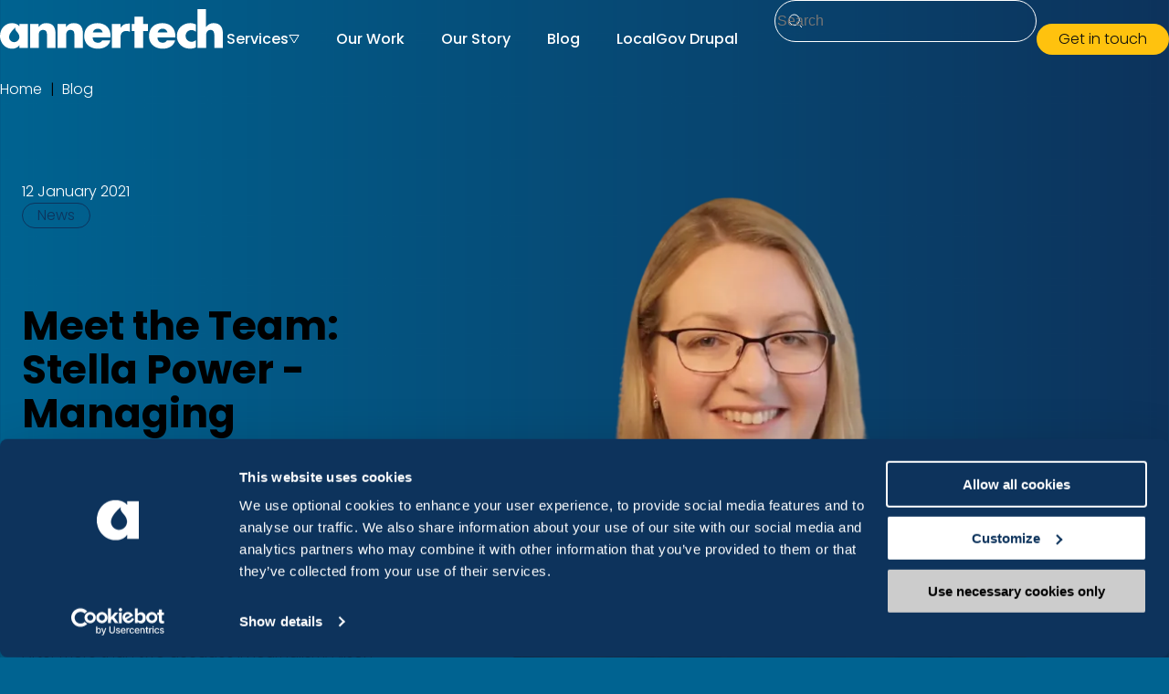

--- FILE ---
content_type: text/html; charset=UTF-8
request_url: https://www.annertech.com/blog/meet-team-stella-power-managing-director
body_size: 253455
content:

<!DOCTYPE html>
<html lang="en" dir="ltr" prefix="og: https://ogp.me/ns#">
  <head>
    <meta charset="utf-8" />
<script type="text/javascript" id="Cookiebot" src="https://consent.cookiebot.com/uc.js" data-cbid="ab4e5a77-a298-43ef-bb53-0112fa0bc746" data-blockingmode="auto" async="async"></script>
<script type="text/plain" data-cookieconsent="statistics">var _paq = _paq || [];(function(){var u=(("https:" == document.location.protocol) ? "https://stats.annertech.com/" : "http://stats.annertech.com/");_paq.push(["setSiteId", "34"]);_paq.push(["setTrackerUrl", u+"matomo.php"]);_paq.push(["setDoNotTrack", 1]);if (!window.matomo_search_results_active) {_paq.push(["trackPageView"]);}_paq.push(["setIgnoreClasses", ["no-tracking","colorbox"]]);_paq.push(["enableLinkTracking"]);var d=document,g=d.createElement("script"),s=d.getElementsByTagName("script")[0];g.type="text/javascript";g.defer=true;g.async=true;g.src=u+"matomo.js";s.parentNode.insertBefore(g,s);})();</script>
<meta name="description" content="What&#039;s it like to be the managing director of a digital agency like Annertech? Here&#039;s what..." />
<link rel="canonical" href="https://www.annertech.com/blog/meet-team-stella-power-managing-director" />
<meta name="robots" content="noodp, noydir" />
<link rel="image_src" href="https://www.annertech.com/sites/default/files/styles/card_1x/public/media/images/2023-11/Meet%20the%20Team%20Stella%20Power.png.webp?itok=krvtRqAF" />
<meta property="og:site_name" content="Annertech" />
<meta property="og:url" content="https://www.annertech.com/blog/meet-team-stella-power-managing-director" />
<meta property="og:description" content="What&#039;s it like to be the managing director of a digital agency like Annertech? Here&#039;s what..." />
<meta property="og:image" content="https://www.annertech.com/sites/default/files/styles/card_1x/public/media/images/2023-11/Meet%20the%20Team%20Stella%20Power.png.webp?itok=krvtRqAF" />
<meta property="og:image:url" content="https://www.annertech.com/sites/default/files/styles/card_1x/public/media/images/2023-11/Meet%20the%20Team%20Stella%20Power.png.webp?itok=krvtRqAF" />
<meta property="og:image:secure_url" content="https://www.annertech.com/sites/default/files/styles/card_1x/public/media/images/2023-11/Meet%20the%20Team%20Stella%20Power.png.webp?itok=krvtRqAF" />
<meta property="og:image:alt" content="Meet the Team: Managing Director Stella Power" />
<meta property="og:updated_time" content="2025-10-21T13:03:47+0100" />
<meta property="article:author" content="Alison Visser" />
<meta property="article:tag" content="Annertechies" />
<meta property="article:published_time" content="2021-01-12T15:10:00+0000" />
<meta property="article:modified_time" content="2025-10-21T13:03:47+0100" />
<meta name="dcterms.title" content="Meet the Team: Stella Power - Managing Director" />
<meta name="dcterms.creator" content="Annertech" />
<meta name="dcterms.description" content="What&#039;s it like to be the managing director of a digital agency like Annertech? Here&#039;s what..." />
<meta name="dcterms.publisher" content="Annertech" />
<meta name="twitter:card" content="summary_large_image" />
<meta name="twitter:description" content="What&#039;s it like to be the managing director of a digital agency like Annertech? Here&#039;s what..." />
<meta name="twitter:site" content="@annertech" />
<meta name="twitter:title" content="Meet the Team: Stella Power - Managing Director" />
<meta name="twitter:creator" content="https://twitter.com/scribblingal" />
<meta name="twitter:image" content="https://www.annertech.com/sites/default/files/styles/card_1x/public/media/images/2023-11/Meet%20the%20Team%20Stella%20Power.png.webp?itok=krvtRqAF" />
<meta name="twitter:image:alt" content="Meet the Team: Managing Director Stella Power" />
<meta name="google-site-verification" content="qvQQPDL7NhCC_qOW7TNUsnGmJ_fhoHosFJzUM4i90OA" />
<meta name="Generator" content="Drupal 10 (https://www.drupal.org)" />
<meta name="MobileOptimized" content="width" />
<meta name="HandheldFriendly" content="true" />
<meta name="viewport" content="width=device-width, initial-scale=1.0" />
<script type="application/ld+json">{
    "@context": "https://schema.org",
    "@graph": [
        {
            "@type": "BlogPosting",
            "headline": "Meet the Team: Stella Power - Managing Director",
            "name": "Meet the Team: Stella Power - Managing Director",
            "about": "Annertechies",
            "description": "What\u0027s it like to be the managing director of a digital agency like Annertech? Here\u0027s what...",
            "image": {
                "@type": "ImageObject",
                "representativeOfPage": "True",
                "url": "https://www.annertech.com/sites/default/files/styles/card_1x/public/media/images/2023-11/Meet%20the%20Team%20Stella%20Power.png.webp?itok=krvtRqAF"
            },
            "datePublished": "2021-01-12T15:10:00+0000",
            "dateModified": "2021-01-12T15:10:00+0000",
            "author": {
                "@type": "Person",
                "name": "Alison Visser",
                "sameAs": [
                    "https://twitter.com/scribblingal",
                    "https://www.linkedin.com/in/alisonvisser/",
                    "https://www.drupal.org/u/alisonv"
                ]
            },
            "publisher": {
                "@type": "Organization",
                "@id": "https://annertech.com",
                "name": "Annertech",
                "url": "https://www.annertech.com/",
                "sameAs": [
                    "https://www.linkedin.com/company/annertech",
                    "https://www.drupal.org/annertech",
                    "https://twitter.com/annertech/"
                ],
                "logo": {
                    "@type": "ImageObject",
                    "url": "https://www.drupal.org/files/styles/grid-3/public/logo-main.jpg?itok=BlRgeH1g",
                    "width": "220px",
                    "height": "60px"
                }
            },
            "mainEntityOfPage": "https://www.annertech.com/blog/meet-team-stella-power-managing-director"
        },
        {
            "@type": "WebPage",
            "@id": "https://www.annertech.com/blog/meet-team-stella-power-managing-director",
            "breadcrumb": {
                "@type": "BreadcrumbList",
                "itemListElement": [
                    {
                        "@type": "ListItem",
                        "position": 1,
                        "name": "Home",
                        "item": "https://www.annertech.com/"
                    },
                    {
                        "@type": "ListItem",
                        "position": 2,
                        "name": "Blog",
                        "item": "https://www.annertech.com/blog"
                    },
                    {
                        "@type": "ListItem",
                        "position": 3,
                        "name": "Meet The Team: Stella Power - Managing Director",
                        "item": "https://www.annertech.com/blog/meet-team-stella-power-managing-director"
                    }
                ]
            },
            "description": "What\u0027s it like to be the managing director of a digital agency like Annertech? Here\u0027s what...",
            "author": {
                "@type": "Person",
                "name": "Alison Visser",
                "sameAs": [
                    "https://twitter.com/scribblingal",
                    "https://www.linkedin.com/in/alisonvisser/",
                    "https://www.drupal.org/u/alisonv"
                ]
            },
            "publisher": {
                "@type": "Organization",
                "@id": "https://annertech.com",
                "name": "Annertech",
                "url": "https://www.annertech.com/",
                "sameAs": [
                    "https://www.linkedin.com/company/annertech",
                    "https://www.drupal.org/annertech",
                    "https://twitter.com/annertech/"
                ],
                "logo": {
                    "@type": "ImageObject",
                    "url": "https://www.drupal.org/files/styles/grid-3/public/logo-main.jpg?itok=BlRgeH1g",
                    "width": "220px",
                    "height": "39px"
                }
            },
            "inLanguage": "en"
        }
    ]
}</script>
<meta name="msapplication-TileColor" content="#00649e" />
<meta name="msapplication-TileImage" content="/themes/custom/slimline/assets/favicons/ms-icon-144x144.png" />
<meta name="theme-color" content="#00649e" />
<link rel="apple-touch-icon" sizes="57x57" href="/themes/custom/slimline/assets/favicons/apple-icon-57x57.png" />
<link rel="apple-touch-icon" sizes="60x60" href="/themes/custom/slimline/assets/favicons/apple-icon-60x60.png" />
<link rel="apple-touch-icon" sizes="72x72" href="/themes/custom/slimline/assets/favicons/apple-icon-72x72.png" />
<link rel="apple-touch-icon" sizes="76x76" href="/themes/custom/slimline/assets/favicons/apple-icon-76x76.png" />
<link rel="apple-touch-icon" sizes="114x114" href="/themes/custom/slimline/assets/favicons/apple-icon-114x114.png" />
<link rel="apple-touch-icon" sizes="120x120" href="/themes/custom/slimline/assets/favicons/apple-icon-120x120.png" />
<link rel="apple-touch-icon" sizes="144x144" href="/themes/custom/slimline/assets/favicons/apple-icon-144x144.png" />
<link rel="apple-touch-icon" sizes="152x152" href="/themes/custom/slimline/assets/favicons/apple-icon-152x152.png" />
<link rel="apple-touch-icon" sizes="180x180" href="/themes/custom/slimline/assets/favicons/apple-icon-180x180.png" />
<link rel="icon" sizes="192x192" href="/themes/custom/slimline/assets/favicons/android-icon-192x192.png" type="image/png" />
<link rel="icon" sizes="32x32" href="/themes/custom/slimline/assets/favicons/favicon-32x32.png" type="image/png" />
<link rel="icon" sizes="96x96" href="/themes/custom/slimline/assets/favicons/favicon-96x96.png" type="image/png" />
<link rel="icon" sizes="16x16" href="/themes/custom/slimline/assets/favicons/favicon-16x16.png" type="image/png" />
<link rel="manifest" href="/themes/custom/slimline/assets/favicons/manifest.json" />

    <title>Meet the Team: Stella Power - Managing Director | Annertech Digital Agency</title>
    <link rel="stylesheet" media="all" href="/sites/default/files/css/css_BUeymy5zlpZpKLmGlGsuqYF5_fp_tPvYrAA1J-ic5z0.css?delta=0&amp;language=en&amp;theme=slimline&amp;include=[base64]" />
<link rel="stylesheet" media="all" href="/sites/default/files/css/css_3JMZAsSEEbSPOsy3bdvXbiFIoke5HsfRwNaizLdBihY.css?delta=1&amp;language=en&amp;theme=slimline&amp;include=[base64]" />

    <script type="application/json" data-drupal-selector="drupal-settings-json">{"path":{"baseUrl":"\/","pathPrefix":"","currentPath":"node\/403","currentPathIsAdmin":false,"isFront":false,"currentLanguage":"en"},"pluralDelimiter":"\u0003","suppressDeprecationErrors":true,"gtag":{"tagId":"","consentMode":false,"otherIds":[],"events":[],"additionalConfigInfo":[]},"ajaxPageState":{"libraries":"[base64]","theme":"slimline","theme_token":null},"ajaxTrustedUrl":[],"gtm":{"tagId":null,"settings":{"data_layer":"dataLayer","include_classes":false,"allowlist_classes":"google\nnonGooglePixels\nnonGoogleScripts\nnonGoogleIframes","blocklist_classes":"customScripts\ncustomPixels","include_environment":false,"environment_id":"","environment_token":""},"tagIds":["GTM-PBLCT5"]},"matomo":{"disableCookies":false,"trackMailto":true},"cookiebot":{"message_placeholder_cookieconsent_optout_marketing_show":false,"message_placeholder_cookieconsent_optout_marketing":"\u003Cdiv class=\u0022cookiebot cookieconsent-optout-marketing\u0022\u003E\n\t\u003Cdiv class=\u0022cookieconsent-optout-marketing__inner\u0022\u003E\n\t\t\n\t\u003C\/div\u003E\n\u003C\/div\u003E\n"},"user":{"uid":0,"permissionsHash":"cd6f62f75c43ed31ab545574db9d31ce6a3d7d76b8a06b6f59ce258b12edc426"}}</script>
<script src="/core/misc/drupalSettingsLoader.js?v=10.5.6" data-cookieconsent="ignore"></script>
<script src="/modules/contrib/google_tag/js/gtag.js?t8wsck"></script>
<script src="/modules/contrib/google_tag/js/gtm.js?t8wsck"></script>

  </head>
  <body class="path-node page--grey">
        <a href="#main-content" class="visually-hidden focusable button-skip">
      Skip to main content
    </a>
    <noscript><iframe src="https://www.googletagmanager.com/ns.html?id=GTM-PBLCT5"
                  height="0" width="0" style="display:none;visibility:hidden"></iframe></noscript>

      <div class="dialog-off-canvas-main-canvas" data-off-canvas-main-canvas>
    



<header class="header layout-contained padding-horizontal">
          

<div aria-hidden id="off-canvas-dialog" class="region-off-canvas nav-mobile sl-dialog">
    <div data-a11y-dialog-hide class="sl-dialog__overlay"></div>
    <div role="document" class="sl-dialog__container">
    <div class="sl-dialog__content">
      <div class="sl-dialog__header">
                <div id="off-canvas-dialog">
              <div data-component-id="slimline:branding" class="branding  ">
  <a href="/" rel="home" class="branding__link">
    <svg width="244" height="44" viewBox="0 0 244 44" fill="none" xmlns="http://www.w3.org/2000/svg">
<path d="M234.125 15.3388C230.778 15.1955 227.597 16.7896 225.706 19.5477H225.602V0H216.318V42.4842H225.625V29.009C225.625 25.9412 226.829 22.7645 230.486 22.7645C234.142 22.7645 234.692 25.9412 234.692 29.009V42.4727H244V26.4C243.994 19.7484 240.773 15.3446 234.119 15.3446L234.125 15.3388Z" fill="currentColor"/>
<path d="M50.8542 15.3388C47.2435 15.3388 44.6128 16.4168 42.4349 19.5878H42.3317V16.2104H33.0699V42.4727H42.3776V28.8542C42.3776 25.5742 43.4551 22.7645 47.2377 22.7645C51.8457 22.7645 51.4445 27.1683 51.4445 29.6742V42.4727H60.7293V26.2279C60.7293 19.7885 57.9095 15.3388 50.8485 15.3388H50.8542Z" fill="currentColor"/>
<path d="M80.8864 15.3388C77.2756 15.3388 74.645 16.4168 72.467 19.5878H72.3639V16.2104H63.0849V42.4727H72.3925V28.8542C72.3925 25.5742 73.47 22.7645 77.2527 22.7645C81.8607 22.7645 81.4595 27.1683 81.4595 29.6742V42.4727H90.7672V26.2279C90.7557 19.7885 87.9416 15.3388 80.8806 15.3388H80.8864Z" fill="currentColor"/>
<path d="M121.12 29.9322C121.12 20.9755 115.853 15.3446 106.74 15.3446C98.195 15.3446 92.2115 20.6142 92.2115 29.3703C92.137 32.2201 92.9279 35.0241 94.4811 37.4152C97.106 41.303 101.8 43.3443 107.411 43.3443C112.867 43.3443 118.237 41.0048 120.266 35.9014C120.467 35.3911 120.633 34.8693 120.759 34.336H111.813C111.016 35.8269 109.457 36.7558 107.766 36.7444H107.359C103.525 36.7444 101.525 34.6973 101.525 30.907H121.115L121.12 29.9322ZM101.68 25.5226C102.247 22.8104 104.494 21.3769 107.205 21.3769C109.732 21.3081 111.944 23.0512 112.472 25.5226H101.68Z" fill="currentColor"/>
<path d="M132.004 20.5167H131.901V16.2161H122.588V42.4785H131.895V31.8761C131.895 27.369 133.173 23.94 138.343 23.94C139.713 23.8655 141.071 24.1694 142.28 24.8116V15.8549H140.475C136.859 15.8549 133.792 17.2942 132.004 20.5167Z" fill="currentColor"/>
<path d="M156.643 8.3317H147.335V16.2104H144.315V23.8884H147.335V42.4727H156.643V23.8884H161.916V16.2104H156.643V8.3317Z" fill="currentColor"/>
<path d="M192.051 29.9322C192.051 28.6478 191.937 27.369 191.69 26.1133C190.366 19.4043 185.403 15.3446 177.671 15.3446C169.126 15.3446 163.142 20.6142 163.142 29.3703C163.142 30.0067 163.177 30.6375 163.246 31.274C164.1 39.0953 170.266 43.3501 178.33 43.3501C184.343 43.3501 190.2 40.5346 191.684 34.3245H182.738C181.718 36.062 180.285 36.7329 178.29 36.7329C174.456 36.7329 172.456 34.6858 172.456 30.8955H192.051L192.045 29.9379L192.051 29.9322ZM172.611 25.5226C173.178 22.8104 175.425 21.3769 178.136 21.3769C180.657 21.3081 182.87 23.0512 183.397 25.5226H172.611Z" fill="currentColor"/>
<path d="M194.178 25.5226C193.816 26.8472 193.633 28.2177 193.639 29.5939C193.639 37.5299 200.138 43.3099 207.916 43.3099C210.185 43.3329 212.426 42.8225 214.466 41.8248V33.9461C213.183 35.0872 211.532 35.7294 209.813 35.7523C205.978 35.7523 203.262 33.086 203.262 29.3014C203.21 25.8208 205.984 22.9537 209.463 22.9021C209.526 22.9021 209.589 22.9021 209.652 22.9021C211.412 22.9824 213.097 23.6304 214.461 24.7428V16.8641C212.575 15.8434 210.466 15.3159 208.322 15.3273C201.485 15.3445 195.885 19.3642 194.178 25.5226Z" fill="currentColor"/>
<path d="M21.3035 16.2161V18.7736C19.3605 16.4685 16.1854 15.3446 13.165 15.3446C5.41049 15.3388 0.000120269 21.7897 0.000120269 29.3187C-0.0113424 32.1685 0.796775 34.961 2.33277 37.3636C4.69408 41.108 8.82064 43.373 13.2452 43.3501C16.3172 43.3501 19.5382 42.1459 21.1774 39.5598H21.2805V42.4785H30.594V16.2161H21.3035ZM21.1487 30.9357V31.016C20.8736 34.1124 18.1455 36.4003 15.0506 36.1251C11.9557 35.8498 9.66887 33.1204 9.94398 30.024C9.94398 29.9207 9.94398 29.8233 9.97836 29.7258C10.4426 26.3942 13.6923 22.8849 16.9763 20.0179C15.2626 23.8253 21.59 25.4882 21.143 30.9414L21.1487 30.9357Z" fill="currentColor"/>
</svg>

    <span class="visually-hidden">
      Home, Annertech
    </span>
  </a>
</div>

          </div>
                <button data-a11y-dialog-hide="" type="button" aria-label="Close" class="sl-dialog__close-button">
              Close
          </button>
      </div>
      <div class="sl-dialog__body">
        <!-- 6. Dialog content -->
            <div data-component-id="slimline:search-form" class="search-form search-form--header">
    <form method="get" action="/search#results">
    <div class="form-control">
            <label id="search-label" for="header-search-k" class="visually-hidden">Search</label>
      <input id="header-search-k" type="search" name="k" value="" size="30"
            maxlength="128" placeholder="Search" />
    </div>
  </form>

</div>



    





<nav role="navigation" aria-labelledby="block-slimline-mainnavigation-menu"
   id="block-slimline-mainnavigation" class="settings-tray-editable block block-menu navigation navigation--main" data-drupal-settingstray="editable"
  >
            
  <h2 class="visually-hidden navigation__titlenavigation__title--main" id="block-slimline-mainnavigation-menu">Main navigation</h2>
  

          
            <ul data-component-id="slimline:nav_mobile" class="menu menu--main" id="nav">
                                                              <li class="menu-item menu-item--has-sub-menu">
                      <button
              class="disclosure__toggle--nav-mobile nav-mobile__toggle"
              data-disclosure-id="nav-mobile"
              id="nav-mobile-toggle"
              aria-controls="nav-mobile-submenu"
              aria-expanded="false"
            >
              <span>Services</span>
              <span class="nav-mobile__toggle--open">
                <svg width="12" height="10" viewBox="0 0 12 10" fill="none" xmlns="http://www.w3.org/2000/svg">
                  <path d="M11.1172 0.5L6 9.02832L0.882812 0.5H11.1172Z" stroke="currentColor"/>
                </svg>
              </span>
              <span class="nav-mobile__toggle--closed">
                <svg width="12" height="10" viewBox="0 0 12 10" fill="none" xmlns="http://www.w3.org/2000/svg">
                  <path d="M0.882812 9.5L6 0.97168L11.1172 9.5L0.882812 9.5Z" stroke="currentColor"/>
                </svg>
              </span>
            </button>
            <div data-disclosure-expanded="false" id="nav-mobile-submenu" class="disclosure__contents--nav-mobile">
                          <ul class="menu menu-main--sub-menu menu--sub-menu" id="nav">
                                                              <li class="menu-item menu-item--no-sub-menu">
                      <a href="/discovery" data-drupal-link-system-path="node/1127">Discovery</a>
                  </li>
                                                              <li class="menu-item menu-item--no-sub-menu">
                      <a href="/design-and-build" data-drupal-link-system-path="node/1112">Design and Build</a>
                  </li>
                                                              <li class="menu-item menu-item--no-sub-menu">
                      <a href="/strategy" data-drupal-link-system-path="node/1117">Strategy</a>
                  </li>
                                                              <li class="menu-item menu-item--no-sub-menu">
                      <a href="/support-and-optimisation" data-drupal-link-system-path="node/1134">Support and optimisation</a>
                  </li>
          </ul>
  
            </div>
                  </li>
                                                              <li class="menu-item menu-item--no-sub-menu">
                      <a href="/case-studies" data-drupal-link-system-path="node/698">Our Work</a>
                  </li>
                                                              <li class="menu-item menu-item--no-sub-menu">
                      <a href="/about-us" data-drupal-link-system-path="node/1123">Our Story</a>
                  </li>
                                                              <li class="menu-item menu-item--active-trail menu-item--no-sub-menu">
                      <a href="/blog" data-drupal-link-system-path="blog">Blog</a>
                  </li>
                                                              <li class="menu-item menu-item--no-sub-menu">
                      <a href="/services/localgov-drupal" data-drupal-link-system-path="node/1115">LocalGov Drupal</a>
                  </li>
          </ul>
  



  </nav>
<div id="block-slimline-getintouchbutton" class="settings-tray-editable block block-block-content block-block-content2481c82c-1c5a-4cb0-aeae-a0116e9c43dd" data-drupal-settingstray="editable">
  
    
      
  <div class="field field--name-body field--type-text-with-summary field--label-hidden field__items">
          <div class="field__item"><a href="/contact" class="button">Get in touch</a></div>
      </div>

  </div>


    <div data-component-id="slimline:social-media" class="social-media">
  <h2 class="visually-hidden">
    Social media
  </h2>

  <ul class="social-media__list">
    <li class="social-media__item">
      <a class="social-media__link" href="https://www.linkedin.com/company/annertech" rel="home" class="branding__link">
        <svg width="19" height="19" viewBox="0 0 24 24" fill="none" xmlns="http://www.w3.org/2000/svg">
  <path fill-rule="evenodd" clip-rule="evenodd" d="M5.44889 23.7949V8.27606H0.304129V23.7949H5.44889ZM2.87649 6.15723C4.67057 6.15723 5.78724 4.96555 5.78724 3.4763C5.7538 1.95353 4.67057 0.794922 2.91052 0.794922C1.15065 0.794922 0 1.95353 0 3.4763C0 4.96555 1.11643 6.15723 2.84295 6.15723H2.87649Z" fill="currentColor"/>
  <path fill-rule="evenodd" clip-rule="evenodd" d="M8.29565 23.7949H13.4404V15.1285C13.4404 14.6647 13.4738 14.2014 13.6097 13.8698C13.9816 12.9431 14.8281 11.9833 16.2493 11.9833C18.111 11.9833 18.8557 13.4065 18.8557 15.4927V23.7949H24V14.8966C24 10.1299 21.4619 7.9119 18.077 7.9119C15.3016 7.9119 14.0831 9.46728 13.4061 10.5267H13.4405V8.27606H8.29579C8.36331 9.73225 8.29565 23.7949 8.29565 23.7949Z" fill="currentColor"/>
</svg>

        <span class="visually-hidden">LinkedIn</span>
      </a>
    </li>
    <li class="social-media__item">
      <a class="social-media__link" href="https://www.youtube.com/@annertechltd" rel="home" class="branding__link">
        <svg width="24" height="19" viewBox="0 0 24 19" fill="none" xmlns="http://www.w3.org/2000/svg">
  <path d="M19.615 0.979044C16.011 0.733048 7.984 0.734048 4.385 0.979044C0.488 1.24504 0.029 3.59901 0 9.79492C0.029 15.9798 0.484 18.3438 4.385 18.6108C7.985 18.8558 16.011 18.8568 19.615 18.6108C23.512 18.3448 23.971 15.9908 24 9.79492C23.971 3.61001 23.516 1.24604 19.615 0.979044ZM9 13.7949V5.79498L17 9.78792L9 13.7949Z" fill="currentColor"/>
</svg>

        <span class="visually-hidden">YouTube</span>
      </a>
    </li>
    <li class="social-media__item">
      <a class="social-media__link" href="https://x.com/annertech" rel="home" class="branding__link">
        <svg width="19" height="19" viewBox="0 0 19 19" fill="none" xmlns="http://www.w3.org/2000/svg">
  <path d="M11.5246 8.56952L17.8323 0.794922H14.8928L10.1454 6.68222L5.84145 0.794922H0L7.0914 10.4691L0.377727 18.7949H3.22871L8.4636 12.3425L13.193 18.7949H19L11.5246 8.56952ZM3.16366 2.36618H5.16515L15.7948 17.16H13.8278L3.16366 2.36618Z" fill="currentColor"/>
</svg>

        <span class="visually-hidden">X</span>
      </a>
    </li>
  </ul>
</div>

        </div>
    </div>
  </div>
</div>

        
    
  <div class="slimline-region slimline-region--branding region region-branding">
    <div class="slimline-region__inner slimline-region__inner--branding">
      <div id="block-slimline-branding" class="settings-tray-editable branding block block-system block-system-branding-block" data-drupal-settingstray="editable">
  
    
        <div data-component-id="slimline:branding" class="branding  ">
  <a href="/" rel="home" class="branding__link">
    <svg width="244" height="44" viewBox="0 0 244 44" fill="none" xmlns="http://www.w3.org/2000/svg">
<path d="M234.125 15.3388C230.778 15.1955 227.597 16.7896 225.706 19.5477H225.602V0H216.318V42.4842H225.625V29.009C225.625 25.9412 226.829 22.7645 230.486 22.7645C234.142 22.7645 234.692 25.9412 234.692 29.009V42.4727H244V26.4C243.994 19.7484 240.773 15.3446 234.119 15.3446L234.125 15.3388Z" fill="currentColor"/>
<path d="M50.8542 15.3388C47.2435 15.3388 44.6128 16.4168 42.4349 19.5878H42.3317V16.2104H33.0699V42.4727H42.3776V28.8542C42.3776 25.5742 43.4551 22.7645 47.2377 22.7645C51.8457 22.7645 51.4445 27.1683 51.4445 29.6742V42.4727H60.7293V26.2279C60.7293 19.7885 57.9095 15.3388 50.8485 15.3388H50.8542Z" fill="currentColor"/>
<path d="M80.8864 15.3388C77.2756 15.3388 74.645 16.4168 72.467 19.5878H72.3639V16.2104H63.0849V42.4727H72.3925V28.8542C72.3925 25.5742 73.47 22.7645 77.2527 22.7645C81.8607 22.7645 81.4595 27.1683 81.4595 29.6742V42.4727H90.7672V26.2279C90.7557 19.7885 87.9416 15.3388 80.8806 15.3388H80.8864Z" fill="currentColor"/>
<path d="M121.12 29.9322C121.12 20.9755 115.853 15.3446 106.74 15.3446C98.195 15.3446 92.2115 20.6142 92.2115 29.3703C92.137 32.2201 92.9279 35.0241 94.4811 37.4152C97.106 41.303 101.8 43.3443 107.411 43.3443C112.867 43.3443 118.237 41.0048 120.266 35.9014C120.467 35.3911 120.633 34.8693 120.759 34.336H111.813C111.016 35.8269 109.457 36.7558 107.766 36.7444H107.359C103.525 36.7444 101.525 34.6973 101.525 30.907H121.115L121.12 29.9322ZM101.68 25.5226C102.247 22.8104 104.494 21.3769 107.205 21.3769C109.732 21.3081 111.944 23.0512 112.472 25.5226H101.68Z" fill="currentColor"/>
<path d="M132.004 20.5167H131.901V16.2161H122.588V42.4785H131.895V31.8761C131.895 27.369 133.173 23.94 138.343 23.94C139.713 23.8655 141.071 24.1694 142.28 24.8116V15.8549H140.475C136.859 15.8549 133.792 17.2942 132.004 20.5167Z" fill="currentColor"/>
<path d="M156.643 8.3317H147.335V16.2104H144.315V23.8884H147.335V42.4727H156.643V23.8884H161.916V16.2104H156.643V8.3317Z" fill="currentColor"/>
<path d="M192.051 29.9322C192.051 28.6478 191.937 27.369 191.69 26.1133C190.366 19.4043 185.403 15.3446 177.671 15.3446C169.126 15.3446 163.142 20.6142 163.142 29.3703C163.142 30.0067 163.177 30.6375 163.246 31.274C164.1 39.0953 170.266 43.3501 178.33 43.3501C184.343 43.3501 190.2 40.5346 191.684 34.3245H182.738C181.718 36.062 180.285 36.7329 178.29 36.7329C174.456 36.7329 172.456 34.6858 172.456 30.8955H192.051L192.045 29.9379L192.051 29.9322ZM172.611 25.5226C173.178 22.8104 175.425 21.3769 178.136 21.3769C180.657 21.3081 182.87 23.0512 183.397 25.5226H172.611Z" fill="currentColor"/>
<path d="M194.178 25.5226C193.816 26.8472 193.633 28.2177 193.639 29.5939C193.639 37.5299 200.138 43.3099 207.916 43.3099C210.185 43.3329 212.426 42.8225 214.466 41.8248V33.9461C213.183 35.0872 211.532 35.7294 209.813 35.7523C205.978 35.7523 203.262 33.086 203.262 29.3014C203.21 25.8208 205.984 22.9537 209.463 22.9021C209.526 22.9021 209.589 22.9021 209.652 22.9021C211.412 22.9824 213.097 23.6304 214.461 24.7428V16.8641C212.575 15.8434 210.466 15.3159 208.322 15.3273C201.485 15.3445 195.885 19.3642 194.178 25.5226Z" fill="currentColor"/>
<path d="M21.3035 16.2161V18.7736C19.3605 16.4685 16.1854 15.3446 13.165 15.3446C5.41049 15.3388 0.000120269 21.7897 0.000120269 29.3187C-0.0113424 32.1685 0.796775 34.961 2.33277 37.3636C4.69408 41.108 8.82064 43.373 13.2452 43.3501C16.3172 43.3501 19.5382 42.1459 21.1774 39.5598H21.2805V42.4785H30.594V16.2161H21.3035ZM21.1487 30.9357V31.016C20.8736 34.1124 18.1455 36.4003 15.0506 36.1251C11.9557 35.8498 9.66887 33.1204 9.94398 30.024C9.94398 29.9207 9.94398 29.8233 9.97836 29.7258C10.4426 26.3942 13.6923 22.8849 16.9763 20.0179C15.2626 23.8253 21.59 25.4882 21.143 30.9414L21.1487 30.9357Z" fill="currentColor"/>
</svg>

    <span class="visually-hidden">
      Home, Annertech
    </span>
  </a>
</div>

  </div>

    </div>
  </div>

        <div class="header__off-canvas">
  <button type="button" class="header__off-canvas-toggle" aria-controls="#off-canvas" aria-expanded="false" aria-label="Open menu" data-a11y-dialog-show="off-canvas-dialog">
    Menu
  </button>
</div>
<div class="header__navbar">
  





<nav role="navigation" aria-labelledby="block-slimline-main-menu-menu"
   id="block-slimline-main-menu" class="settings-tray-editable block block-menu navigation navigation--main" data-drupal-settingstray="editable"
  >
            
  <h2 class="visually-hidden navigation__titlenavigation__title--main" id="block-slimline-main-menu-menu">Main navigation</h2>
  

          
      <ul data-component-id="slimline:navbar" class="navbar" id="nav">
                                                      <li class="navbar__menu-item has-sub-menu">
                      <button
              class="disclosure__toggle--navbar navbar__toggle"
              data-disclosure-id="navbar"
              id="navbar-toggle"
              aria-controls="navbar-submenu"
              aria-expanded="false"
            >
              <span>Services</span>
              <span class="navbar__toggle--open">
                <svg width="12" height="10" viewBox="0 0 12 10" fill="none" xmlns="http://www.w3.org/2000/svg">
                  <path d="M11.1172 0.5L6 9.02832L0.882812 0.5H11.1172Z" stroke="currentColor"/>
                </svg>
              </span>
              <span class="navbar__toggle--closed">
                <svg width="12" height="10" viewBox="0 0 12 10" fill="none" xmlns="http://www.w3.org/2000/svg">
                  <path d="M0.882812 9.5L6 0.97168L11.1172 9.5L0.882812 9.5Z" stroke="currentColor"/>
                </svg>
              </span>
            </button>
            <div data-disclosure-expanded="false" id="navbar-submenu" class="disclosure__contents--navbar">
                    <ul class="navbar__submenu" id="nav">
                                                      <li class="navbar__menu-item has-no-sub-menu">
                      <a href="/discovery" class="navbar__menu-link" data-drupal-link-system-path="node/1127">Discovery</a>
                  </li>
                                                      <li class="navbar__menu-item has-no-sub-menu">
                      <a href="/design-and-build" class="navbar__menu-link" data-drupal-link-system-path="node/1112">Design and Build</a>
                  </li>
                                                      <li class="navbar__menu-item has-no-sub-menu">
                      <a href="/strategy" class="navbar__menu-link" data-drupal-link-system-path="node/1117">Strategy</a>
                  </li>
                                                      <li class="navbar__menu-item has-no-sub-menu">
                      <a href="/support-and-optimisation" class="navbar__menu-link" data-drupal-link-system-path="node/1134">Support and optimisation</a>
                  </li>
          </ul>
  
            </div>
                  </li>
                                                      <li class="navbar__menu-item has-no-sub-menu">
                      <a href="/case-studies" class="navbar__menu-link" data-drupal-link-system-path="node/698">Our Work</a>
                  </li>
                                                      <li class="navbar__menu-item has-no-sub-menu">
                      <a href="/about-us" class="navbar__menu-link" data-drupal-link-system-path="node/1123">Our Story</a>
                  </li>
                                                      <li class="navbar__menu-item is-active-trail has-no-sub-menu">
                      <a href="/blog" class="navbar__menu-link" data-drupal-link-system-path="blog">Blog</a>
                  </li>
                                                      <li class="navbar__menu-item has-no-sub-menu">
                      <a href="/services/localgov-drupal" class="navbar__menu-link" data-drupal-link-system-path="node/1115">LocalGov Drupal</a>
                  </li>
          </ul>
  



  </nav>

<div data-component-id="slimline:search-form" class="search-form search-form--header">
    <form method="get" action="/search#results">
    <div class="form-control">
            <label id="search-label" for="header-search-k--2" class="visually-hidden">Search</label>
      <input id="header-search-k--2" type="search" name="k" value="" size="30"
            maxlength="128" placeholder="Search" />
    </div>
  </form>

</div>



<div id="block-slimline-getintouchbutton-2" class="settings-tray-editable block block-block-content block-block-content2481c82c-1c5a-4cb0-aeae-a0116e9c43dd" data-drupal-settingstray="editable">
  
    
      
  <div class="field field--name-body field--type-text-with-summary field--label-hidden field__items">
          <div class="field__item"><a href="/contact" class="button">Get in touch</a></div>
      </div>

  </div>

</div>

  </header>

<div class="layout-contained padding-horizontal">
  
    
  <div class="slimline-region slimline-region--breadcrumb region region-breadcrumb">
    <div class="slimline-region__inner slimline-region__inner--breadcrumb">
      <div id="block-slimline-breadcrumbs" class="settings-tray-editable block block-system block-system-breadcrumb-block" data-drupal-settingstray="editable">
  
    
        <nav class="breadcrumbs" aria-labelledby="system-breadcrumbs">
    <h2 id="system-breadcrumbs" class="visually-hidden">Breadcrumbs</h2>
    <ol class="breadcrumbs__list">
                        <li class="breadcrumbs__item">
            <a class="breadcrumbs__link" href="/">Home</a>
          </li>
                                <li class="breadcrumbs__item">
            <a class="breadcrumbs__link" href="/blog">Blog</a>
          </li>
                                </ol>
  </nav>


  </div>

    </div>
  </div>


  
    
  <div class="slimline-region slimline-region--messages region region-messages">
    <div class="slimline-region__inner slimline-region__inner--messages">
      <div data-drupal-messages-fallback class="hidden"></div>

    </div>
  </div>

</div>

<main class="main" id="main-content">   <div class="layout-contained padding-horizontal">
    
  </div>

    
    
  <div class="slimline-region slimline-region--content region region-content">
    <div class="slimline-region__inner slimline-region__inner--content">
      <div id="block-slimline-content" class="block block-system block-system-main-block">
  
    
      


  


  

<article class="node node--type-blog">
  <div class="jumbotron layout-contained padding-horizontal">
  <div class="jumbotron__content">
          
  
<div class="node node--type-blog jumbotron-content jumbotron-content--justify-between" data-component-id="slimline:jumbotron-content">
            <div class="blog-details">
                12 January 2021
              <div>
                <div class="visually-hidden">
                  Tags
                </div>
                <div class="sl-row">
                        

<div data-component-id="slimline:pill" class="pill">
      News
  </div>

                  </div>
              </div>
            </div>
          <div class="sl-page-title">
  
  <h1 class="sl-page-title__title"><span>Meet the Team: Stella Power - Managing Director</span>
</h1>
  
  <div class="sl-page-title__subtitle">
    
  </div>
</div>
                                <div class="blog--full__author--desktop">
              
<article data-component-id="slimline:user-author" class="sl-user sl-user--">
  <div class="sl-user__top">
    <div class="sl-user__picture">
        <img loading="eager" src="/sites/default/files/styles/author/public/pictures/2025-04/Alison%20Visser.jpeg.webp?itok=r31L8bSs" width="120" height="120" alt="Profile picture for user Alison Visser" />



    </div>
    <div class="sl-user__top-right">
      <div>
        <div class="sl-user__full_name">
          
  <div class="field field--name-field-full-name field--type-string field--label-hidden field__items">
          <div class="field__item">Alison Visser</div>
      </div>

        </div>
        
  <div class="field field--name-field-user-position field--type-string field--label-hidden field__items">
          <div class="field__item">Head of Content</div>
      </div>

      </div>
      <div class="sl-user__social">
                  <a href="https://www.drupal.org/u/alisonv">
            <svg xmlns="http://www.w3.org/2000/svg" width="19" height="19" fill="currentColor" viewBox="0 0 24 24"><path d="m15.74,5.06c-1.68,-1.67 -3.27,-3.26 -3.74,-5.06c-0.47,1.8 -2.07,3.39 -3.74,5.06c-2.51,2.51 -5.36,5.36 -5.36,9.61c-0.11,5.02 3.87,9.18 8.89,9.29s9.18,-3.87 9.29,-8.9c0,-0.13 0,-0.26 0,-0.39c0,-4.26 -2.85,-7.1 -5.36,-9.61m-8.16,10.44c-0.27,0.35 -0.51,0.73 -0.71,1.13c-0.01,0.03 -0.03,0.07 -0.07,0.09s-0.05,0.03 -0.1,0.04l-0.08,0c-0.2,0 -0.43,-0.39 -0.43,-0.39c-0.07,-0.1 -0.12,-0.2 -0.17,-0.29l-0.03,-0.09c-0.52,-1.2 -0.07,-2.91 -0.07,-2.91c0.23,-0.83 0.6,-1.63 1.09,-2.33c0.29,-0.45 0.63,-0.88 0.98,-1.3l0.43,0.43l2.04,2.08c0.03,0.04 0.07,0.1 0.07,0.15s-0.02,0.11 -0.07,0.15l-2.13,2.37l-0.75,0.88l-0.01,-0.01zm4.53,5.96c-0.6,0 -1.2,-0.19 -1.7,-0.51s-0.91,-0.8 -1.16,-1.35s-0.33,-1.17 -0.23,-1.77s0.36,-1.16 0.76,-1.61c0.67,-0.8 1.47,-1.57 2.36,-2.59c1.05,1.11 1.72,1.88 2.4,2.72c0.05,0.07 0.1,0.13 0.14,0.21c0.36,0.52 0.56,1.15 0.56,1.78c0,0.41 -0.08,0.82 -0.23,1.19s-0.38,0.73 -0.68,1.01s-0.63,0.52 -1.01,0.68s-0.79,0.24 -1.19,0.24l-0.01,0l0,0l-0.01,0.01zm5.9,-5c-0.02,0.07 -0.05,0.12 -0.11,0.16s-0.11,0.08 -0.17,0.09l-0.07,0c-0.12,-0.04 -0.23,-0.13 -0.29,-0.24c-0.55,-0.82 -1.17,-1.58 -1.85,-2.29l-0.83,-0.86l-2.77,-2.87a23.64,23.64 0 0 1 -1.66,-1.7c-0.01,-0.02 -0.03,-0.04 -0.04,-0.07c-0.1,-0.13 -0.16,-0.27 -0.22,-0.43l0,-0.09c-0.03,-0.23 -0.02,-0.47 0.05,-0.7s0.21,-0.43 0.37,-0.6c0.53,-0.53 1.08,-1.08 1.58,-1.64c0.56,0.62 1.16,1.22 1.76,1.81c1.21,1.12 2.3,2.37 3.26,3.7c0.81,1.15 1.25,2.52 1.27,3.93c0,0.6 -0.1,1.21 -0.28,1.79l0,0l0.01,0z"/></svg>

            <span class="visually-hidden">Drupal</span>
          </a>
                          <a href="https://www.linkedin.com/in/alisonvisser/">
            <svg width="19" height="19" viewBox="0 0 24 24" fill="none" xmlns="http://www.w3.org/2000/svg">
  <path fill-rule="evenodd" clip-rule="evenodd" d="M5.44889 23.7949V8.27606H0.304129V23.7949H5.44889ZM2.87649 6.15723C4.67057 6.15723 5.78724 4.96555 5.78724 3.4763C5.7538 1.95353 4.67057 0.794922 2.91052 0.794922C1.15065 0.794922 0 1.95353 0 3.4763C0 4.96555 1.11643 6.15723 2.84295 6.15723H2.87649Z" fill="currentColor"/>
  <path fill-rule="evenodd" clip-rule="evenodd" d="M8.29565 23.7949H13.4404V15.1285C13.4404 14.6647 13.4738 14.2014 13.6097 13.8698C13.9816 12.9431 14.8281 11.9833 16.2493 11.9833C18.111 11.9833 18.8557 13.4065 18.8557 15.4927V23.7949H24V14.8966C24 10.1299 21.4619 7.9119 18.077 7.9119C15.3016 7.9119 14.0831 9.46728 13.4061 10.5267H13.4405V8.27606H8.29579C8.36331 9.73225 8.29565 23.7949 8.29565 23.7949Z" fill="currentColor"/>
</svg>

            <span class="visually-hidden">LinkedIn</span>
          </a>
                          <a href="https://twitter.com/scribblingal">
            <svg width="19" height="19" viewBox="0 0 19 19" fill="none" xmlns="http://www.w3.org/2000/svg">
  <path d="M11.5246 8.56952L17.8323 0.794922H14.8928L10.1454 6.68222L5.84145 0.794922H0L7.0914 10.4691L0.377727 18.7949H3.22871L8.4636 12.3425L13.193 18.7949H19L11.5246 8.56952ZM3.16366 2.36618H5.16515L15.7948 17.16H13.8278L3.16366 2.36618Z" fill="currentColor"/>
</svg>

            <span class="visually-hidden">X</span>
          </a>
              </div>
    </div>
  </div>
  <div class="sl-user__bottom">
    
  <div class="field field--name-field-user-bio field--type-text-long field--label-hidden field__items">
          <div class="field__item"><p>After more than two decades in journalism, Alison now collaborates with Annertech's clients to ensure that their content is the best it possibly can be.</p></div>
      </div>

  </div>
</article>

            </div>
                  </div>
      </div>
  <div class="jumbotron__image">
    
  <div class="field field--name-field-main-image field--type-entity-reference field--label-hidden field__items">
          <div class="field__item">

  <div class="field field--name-field-m-image-image field--type-image field--label-hidden field__items">
          <div class="field__item">  <img loading="lazy" src="/sites/default/files/styles/jumbotron/public/media/images/2025-10/Stella%20Power%20transparent.png.webp?itok=z8F2hcWf" width="830" height="664" alt="A head and shoulders image of Stella Power" />


</div>
      </div>

</div>
      </div>

  </div>
</div>
  <div data-component-id="slimline:full-width-box" class="font-body-default full-width-box full-width-box--smoke full-width-box--light-bg">
  <div class="layout-contained">
          <div class="cws">
  <div class="cws__sidebar">
    <nav>
<div class="sl-sidebar" data-drupal-sidebar>
  <div class="sl-sidebar__title" id="sl-sidebar-title">
    Contents
  </div>
  <div class="sl-sidebar__anchor-links">
  </div>
  </div>
</nav>


  </div>
  <div class="cws__content">
          
    <div class="cws__content__introduction" id="intro" data-slimline-sidebar-anchor="Intro">
      <p>It's hard to nab Stella's time as she is so busy running the business, volunteering her time at Drupal events, and overseeing client accounts, but just recently I managed to sit her down to&nbsp;tell me all about her role at Annertech and the journey so far.</p>
    </div>
    
<a class="paragraph--type--anchor" id="role-at-annertech" data-slimline-sidebar-anchor="Role at Annertech" style="display: block; height: 0.1px;"></a>

<article  data-component-id="slimline:text" class="text building-block" tabindex="" role="" >
  
  <div class="field field--name-field-p-text-text field--type-text-long field--label-hidden field__items">
          <div class="field__item"><p><strong>Alison: Hi Stella, thanks for taking the time to chat with me today about your role at&nbsp;Annertech. Let’s get straight to it. If you could describe your role in one or two sentences, what would it be?</strong></p><p><strong>Stella:</strong> Well as Managing Director and Founder, I am responsible for a lot of different things, but I guess I see my primary role as ensuring that the company is doing well and thriving, that the staff are happy and are enabled to carry out their roles, and we are delivering solutions that delight our clients.</p><p><strong>Alison: What excites you about this role?</strong></p><p><strong>Stella:</strong> I think it’s the multi-faceted nature of the role. I regularly get to meet (even if only virtually) and talk to clients, and to learn more about their businesses. Occasionally I still manage to get my hands dirty in the tech writing code, but I guess the most enjoyable part is the strategizing and planning aspect.</p><p><strong>Alison: Is there anything about your&nbsp;role that you find particularly challenging, or even that you dislike?</strong></p><p><strong>Stella:</strong> I don’t think there’s any particular aspect I dislike. There can be situations that are a bit more stressful, such as when there’s an important deadline to be met, but at the same time I enjoy the challenge.</p><p><strong>Alison: Is this what you have always done professionally? Or did you evolve into this position?</strong></p><p><strong>Stella:</strong> Funnily enough my background is physics, that’s what I studied when in college. I initially wanted to be an astrophysicist and even did a stint working as an intern in Space Telescope Science Institute with the Hubble Telescope. However, it was really the problem solving and logic aspect that brought me into tech and that’s when I went into IT.</p><p><strong>Alison: What do you think are qualities needed to be a successful managing director?</strong></p><p><strong>Stella:</strong> Hmmm good question. I think in any leadership role, it’s important to listen, to listen to other people and others’ views. It's far too easy to go off and say we're going to do X, but by listening to others you may uncover better solutions. In addition, it&nbsp;empowers the team to know that they will be listened to, and their input is valued.</p><p><strong>Alison: When hiring new staff, what qualities or skills do you look for in a person?&nbsp;</strong></p><p><strong>Stella:</strong> There’s two main things that are critical - the ability to communicate and work well as part of a team, and a willingness to learn. If you have both of those qualities, then it doesn’t matter that you have no formal education in IT. I’d much rather hire a team player who is willing to give it a go, than a rock star who thinks they know everything.</p></div>
      </div>

</article>
<div class="sl-image building-block">
    

  <div class="field field--name-field-m-image-image field--type-image field--label-hidden field__items">
          <div class="field__item">  <img loading="lazy" src="/sites/default/files/styles/traditional_television/public/media/images/2019-01/stella-power-drupalcon-dublin-discussing.jpg.webp?itok=27diSuy2" width="960" height="720" alt="Stella Power talking to someone at DrupalCon Dublin" />


</div>
      </div>


    
</div>

<a class="paragraph--type--anchor" id="planning" data-slimline-sidebar-anchor="Planning" style="display: block; height: 0.1px;"></a>

<article  data-component-id="slimline:text" class="text building-block" tabindex="" role="" >
  
  <div class="field field--name-field-p-text-text field--type-text-long field--label-hidden field__items">
          <div class="field__item"><p><strong>Alison: Everyone is very busy at the moment, in all walks of life. How do you structure your work time to ensure you get things done?</strong></p><p><strong>Stella:</strong> To-do lists! At the start of the week I set up a to-do list for things I have to achieve that week. Sometimes it’s lots of small things, others it might be one really big thing with a handful of smaller tasks - it depends on the week. I then separate out what I need to do today, and ignore the rest. Every day I update it so I only have to concentrate on one set of achievable tasks each day.</p><p>Of course, other things arise during the week such as emails and calls that I need to action, so I make sure to allow time for those too in my weekly planning.</p></div>
      </div>

</article>

<a class="paragraph--type--anchor" id="contributing-to-drupal" data-slimline-sidebar-anchor="Contributing to Drupal" style="display: block; height: 0.1px;"></a>

<article  data-component-id="slimline:text" class="text building-block" tabindex="" role="" >
  
  <div class="field field--name-field-p-text-text field--type-text-long field--label-hidden field__items">
          <div class="field__item"><p><strong>Alison: You are very well known internationally for your contributions to Drupal, in terms of code but also in terms of community contributions. Can I ask this question in two phases: firstly, what drives you to contribute so much; and, secondly, do you see any benefit to the business from these contributions?</strong></p><p><strong>Stella:</strong> I started contributing first because I enjoyed writing code. It gave me great pleasure to see my contributions being used on thousands of sites.</p><p>These days my contributions are more community based, most often in event organising. I would say now that I contribute because I want to give back. The Drupal community has given me so much, even a career. I want to ensure others can benefit from it like I have.</p></div>
      </div>

</article>

<a class="paragraph--type--anchor" id="highlights" data-slimline-sidebar-anchor="Highlights" style="display: block; height: 0.1px;"></a>

<article  data-component-id="slimline:text" class="text building-block" tabindex="" role="" >
  
  <div class="field field--name-field-p-text-text field--type-text-long field--label-hidden field__items">
          <div class="field__item"><p><strong>Alison: What has been your most proud moment in Annertech so far?</strong></p><p><strong>Stella:</strong> Now that’s a really hard question. I have to say winning agency of the year at the last Web Awards was certainly a highlight. However, to be honest when the whole company comes together from far and wide to meet in Dublin for Annertech Days, and I see how big we’ve grown, and I see the team bouncing ideas off each other, and laughing and enjoying each other’s company - that, that is a pretty proud moment.</p><p><strong>Alison: Annertech is very well known, and highly respected, as a Drupal agency. But not quite so well known for the work we do in other areas, such as digital strategy, content strategy, UX, etc. Can you talk a little bit about some of those?</strong></p><p><strong>Stella:</strong> Traditionally we focussed on Drupal and making technically challenging things look easy, but over the past 5 years we have invested heavily in hiring UX designers, digital and content strategists, digital marketing experts, and various ancillary specialists.</p><p>It was a challenge expanding the business, but the results speak for themselves.&nbsp;We now have a full service digital team; actually, an award-winning one at that.</p><p><strong>Alison: What inspires you? What keeps you passionate about your work?</strong></p><p><strong>Stella:</strong> When I founded Annertech, I was inspired by everyone I met at a Drupal conference in Szeged. Here were people working with Drupal as part of their job, helping clients achieve their goals, doing what they loved and creating fabulous websites. It got me to thinking, “Why can’t I do that too?” And so I founded Annertech. Today, it’s pretty much the same — I love what I do and when you love your job, it’s very easy to stay passionate about your work. I also have the added bonus of working with a fantastic team that helps keep me inspired and motivated.</p></div>
      </div>

</article>

<a class="paragraph--type--anchor" id="other-interests" data-slimline-sidebar-anchor="Other interests" style="display: block; height: 0.1px;"></a>

<article  data-component-id="slimline:text" class="text building-block" tabindex="" role="" >
  
  <div class="field field--name-field-p-text-text field--type-text-long field--label-hidden field__items">
          <div class="field__item"><p><strong>Alison:&nbsp;So we know you're passionate about Annertech and&nbsp;helping clients, but what else are you passionate about? What would you do if you couldn't do that any more?</strong></p><p><strong>Stella:</strong>&nbsp;Tough question. Hmmmm well it'd probably be something else in technology, or perhaps if money was no object I guess maybe I would&nbsp;set up a pottery studio.</p><p><strong>Alison:&nbsp;A pottery studio?</strong></p><p><strong>Stella:</strong>&nbsp;Well yes, I guess I've always been a bit on the creative side. Before I took up open source development as a hobby and then started Annertech, I used to spend a lot of my evenings and weekends at a pottery studio and even tried my hand at silversmithing and amateur photography.</p><p>I won't say I was very good though! I never fully mastered the pottery wheel, but I did enjoy it.&nbsp;That's why it's a "if money was no object" thing. I'd set up a pottery studio, probably by the sea, and just make pots and mould sculptures all day.</p><p><strong>Alison:&nbsp;Wow, ok. So and then finally, what advice would you give your younger self or someone who is just starting out?</strong></p><p><strong>Stella:</strong> Be confident. Lots of people are talking about imposter syndrome now, and that’s great. It’s an easy trap to fall into. So my advice would be to trust yourself, be confident in your abilities and keep working toward your goals.</p></div>
      </div>

</article>

    
  </div>
</div>
      </div>
</div>

      <div class="blog--full__author--mobile">
      
<article data-component-id="slimline:user-author" class="sl-user sl-user--">
  <div class="sl-user__top">
    <div class="sl-user__picture">
        <img loading="eager" src="/sites/default/files/styles/author/public/pictures/2025-04/Alison%20Visser.jpeg.webp?itok=r31L8bSs" width="120" height="120" alt="Profile picture for user Alison Visser" />



    </div>
    <div class="sl-user__top-right">
      <div>
        <div class="sl-user__full_name">
          
  <div class="field field--name-field-full-name field--type-string field--label-hidden field__items">
          <div class="field__item">Alison Visser</div>
      </div>

        </div>
        
  <div class="field field--name-field-user-position field--type-string field--label-hidden field__items">
          <div class="field__item">Head of Content</div>
      </div>

      </div>
      <div class="sl-user__social">
                  <a href="https://www.drupal.org/u/alisonv">
            <svg xmlns="http://www.w3.org/2000/svg" width="19" height="19" fill="currentColor" viewBox="0 0 24 24"><path d="m15.74,5.06c-1.68,-1.67 -3.27,-3.26 -3.74,-5.06c-0.47,1.8 -2.07,3.39 -3.74,5.06c-2.51,2.51 -5.36,5.36 -5.36,9.61c-0.11,5.02 3.87,9.18 8.89,9.29s9.18,-3.87 9.29,-8.9c0,-0.13 0,-0.26 0,-0.39c0,-4.26 -2.85,-7.1 -5.36,-9.61m-8.16,10.44c-0.27,0.35 -0.51,0.73 -0.71,1.13c-0.01,0.03 -0.03,0.07 -0.07,0.09s-0.05,0.03 -0.1,0.04l-0.08,0c-0.2,0 -0.43,-0.39 -0.43,-0.39c-0.07,-0.1 -0.12,-0.2 -0.17,-0.29l-0.03,-0.09c-0.52,-1.2 -0.07,-2.91 -0.07,-2.91c0.23,-0.83 0.6,-1.63 1.09,-2.33c0.29,-0.45 0.63,-0.88 0.98,-1.3l0.43,0.43l2.04,2.08c0.03,0.04 0.07,0.1 0.07,0.15s-0.02,0.11 -0.07,0.15l-2.13,2.37l-0.75,0.88l-0.01,-0.01zm4.53,5.96c-0.6,0 -1.2,-0.19 -1.7,-0.51s-0.91,-0.8 -1.16,-1.35s-0.33,-1.17 -0.23,-1.77s0.36,-1.16 0.76,-1.61c0.67,-0.8 1.47,-1.57 2.36,-2.59c1.05,1.11 1.72,1.88 2.4,2.72c0.05,0.07 0.1,0.13 0.14,0.21c0.36,0.52 0.56,1.15 0.56,1.78c0,0.41 -0.08,0.82 -0.23,1.19s-0.38,0.73 -0.68,1.01s-0.63,0.52 -1.01,0.68s-0.79,0.24 -1.19,0.24l-0.01,0l0,0l-0.01,0.01zm5.9,-5c-0.02,0.07 -0.05,0.12 -0.11,0.16s-0.11,0.08 -0.17,0.09l-0.07,0c-0.12,-0.04 -0.23,-0.13 -0.29,-0.24c-0.55,-0.82 -1.17,-1.58 -1.85,-2.29l-0.83,-0.86l-2.77,-2.87a23.64,23.64 0 0 1 -1.66,-1.7c-0.01,-0.02 -0.03,-0.04 -0.04,-0.07c-0.1,-0.13 -0.16,-0.27 -0.22,-0.43l0,-0.09c-0.03,-0.23 -0.02,-0.47 0.05,-0.7s0.21,-0.43 0.37,-0.6c0.53,-0.53 1.08,-1.08 1.58,-1.64c0.56,0.62 1.16,1.22 1.76,1.81c1.21,1.12 2.3,2.37 3.26,3.7c0.81,1.15 1.25,2.52 1.27,3.93c0,0.6 -0.1,1.21 -0.28,1.79l0,0l0.01,0z"/></svg>

            <span class="visually-hidden">Drupal</span>
          </a>
                          <a href="https://www.linkedin.com/in/alisonvisser/">
            <svg width="19" height="19" viewBox="0 0 24 24" fill="none" xmlns="http://www.w3.org/2000/svg">
  <path fill-rule="evenodd" clip-rule="evenodd" d="M5.44889 23.7949V8.27606H0.304129V23.7949H5.44889ZM2.87649 6.15723C4.67057 6.15723 5.78724 4.96555 5.78724 3.4763C5.7538 1.95353 4.67057 0.794922 2.91052 0.794922C1.15065 0.794922 0 1.95353 0 3.4763C0 4.96555 1.11643 6.15723 2.84295 6.15723H2.87649Z" fill="currentColor"/>
  <path fill-rule="evenodd" clip-rule="evenodd" d="M8.29565 23.7949H13.4404V15.1285C13.4404 14.6647 13.4738 14.2014 13.6097 13.8698C13.9816 12.9431 14.8281 11.9833 16.2493 11.9833C18.111 11.9833 18.8557 13.4065 18.8557 15.4927V23.7949H24V14.8966C24 10.1299 21.4619 7.9119 18.077 7.9119C15.3016 7.9119 14.0831 9.46728 13.4061 10.5267H13.4405V8.27606H8.29579C8.36331 9.73225 8.29565 23.7949 8.29565 23.7949Z" fill="currentColor"/>
</svg>

            <span class="visually-hidden">LinkedIn</span>
          </a>
                          <a href="https://twitter.com/scribblingal">
            <svg width="19" height="19" viewBox="0 0 19 19" fill="none" xmlns="http://www.w3.org/2000/svg">
  <path d="M11.5246 8.56952L17.8323 0.794922H14.8928L10.1454 6.68222L5.84145 0.794922H0L7.0914 10.4691L0.377727 18.7949H3.22871L8.4636 12.3425L13.193 18.7949H19L11.5246 8.56952ZM3.16366 2.36618H5.16515L15.7948 17.16H13.8278L3.16366 2.36618Z" fill="currentColor"/>
</svg>

            <span class="visually-hidden">X</span>
          </a>
              </div>
    </div>
  </div>
  <div class="sl-user__bottom">
    
  <div class="field field--name-field-user-bio field--type-text-long field--label-hidden field__items">
          <div class="field__item"><p>After more than two decades in journalism, Alison now collaborates with Annertech's clients to ensure that their content is the best it possibly can be.</p></div>
      </div>

  </div>
</article>

    </div>
  
        <div class="views-element-container">    <div class="layout-contained related-content">
    <div class="anrt-grid anrt-grid--full">
      <h2>Related Blog Posts</h2>
    </div>

    <ul class="anrt-grid anrt-grid--thirds view-content view-content-- view-__content view-__content--">
      


    <li class="views-row views-row--block-1 views-row--1 view-related-blog-posts__views-row view-related-blog-posts__views-row--1 view-related-blog-posts__views-row--block-1">



<article class="card" data-component-id="slimline:card">
      
    
  
  <div class="card__image">
    
  <div class="field field--name-field-listings-image field--type-entity-reference field--label-hidden field__items">
          <div class="field__item">

  <div class="field field--name-field-m-image-image field--type-image field--label-hidden field__items">
          <div class="field__item">  <img loading="lazy" src="/sites/default/files/styles/card_1x/public/media/images/2026-01/Josh_Welcome_16x9%202.jpg.webp?itok=wbEHVxal" width="492" height="254" alt="Welcome to the team Josh Chamberlain, client success manager" />


</div>
      </div>

</div>
      </div>

  </div>

  <div class="card__content">
    <div class="card__top">
      
              <div class="card__date font-body-reg">
          15 January 2026
        </div>
      
            <h2 class="card__title font-title-medium">
        <a href="/blog/welcome-client-success-manager-josh-chamberlain" class="card__link" rel="bookmark">
          <span>Welcome Client Success Manager Josh Chamberlain</span>

        </a>
      </h2>

          
      </div>
  </div>
</article>
</li>
    <li class="views-row views-row--block-1 views-row--2 view-related-blog-posts__views-row view-related-blog-posts__views-row--2 view-related-blog-posts__views-row--block-1">



<article class="card" data-component-id="slimline:card">
      
    
  
  <div class="card__image">
    
  <div class="field field--name-field-listings-image field--type-entity-reference field--label-hidden field__items">
          <div class="field__item">

  <div class="field field--name-field-m-image-image field--type-image field--label-hidden field__items">
          <div class="field__item">  <img loading="lazy" src="/sites/default/files/styles/card_1x/public/media/images/2025-10/mark-davies.jpg.webp?itok=sgSaRIsA" width="492" height="254" alt="Welcome back, Drupal Developer Mark Davies" />


</div>
      </div>

</div>
      </div>

  </div>

  <div class="card__content">
    <div class="card__top">
      
              <div class="card__date font-body-reg">
          3 October 2025
        </div>
      
            <h2 class="card__title font-title-medium">
        <a href="/blog/welcome-back-drupal-developer-mark-davies" class="card__link" rel="bookmark">
          <span>Welcome back to Drupal Developer Mark Davies</span>

        </a>
      </h2>

          
      </div>
  </div>
</article>
</li>
    <li class="views-row views-row--block-1 views-row--3 view-related-blog-posts__views-row view-related-blog-posts__views-row--3 view-related-blog-posts__views-row--block-1">



<article class="card" data-component-id="slimline:card">
      
    
  
  <div class="card__image">
    
  <div class="field field--name-field-listings-image field--type-entity-reference field--label-hidden field__items">
          <div class="field__item">

  <div class="field field--name-field-m-image-image field--type-image field--label-hidden field__items">
          <div class="field__item">  <img loading="lazy" src="/sites/default/files/styles/card_1x/public/media/images/2025-07/Welcome%20Fiona%20Spellman.jpg.webp?itok=NH9I_s1r" width="492" height="254" alt="Welcome to team Annertech, Fiona Spellman, delivery manager" />


</div>
      </div>

</div>
      </div>

  </div>

  <div class="card__content">
    <div class="card__top">
      
              <div class="card__date font-body-reg">
          1 August 2025
        </div>
      
            <h2 class="card__title font-title-medium">
        <a href="/blog/welcome-fiona-spellman-our-new-delivery-manager-managed-services" class="card__link" rel="bookmark">
          <span>Welcome Fiona Spellman, our new Delivery Manager in Managed Services</span>

        </a>
      </h2>

          
      </div>
  </div>
</article>
</li>

    </ul>
  </div>
</div>

    
</article>

  </div>

    </div>
  </div>


  
</main>



<div data-component-id="slimline:full-width-box" class="footer full-width-box full-width-box--black">
  <div class="layout-contained">
          <a href="/" rel="home" class="footer__logo">
    <svg width="244" height="44" viewBox="0 0 244 44" fill="none" xmlns="http://www.w3.org/2000/svg">
<path d="M234.125 15.3388C230.778 15.1955 227.597 16.7896 225.706 19.5477H225.602V0H216.318V42.4842H225.625V29.009C225.625 25.9412 226.829 22.7645 230.486 22.7645C234.142 22.7645 234.692 25.9412 234.692 29.009V42.4727H244V26.4C243.994 19.7484 240.773 15.3446 234.119 15.3446L234.125 15.3388Z" fill="currentColor"/>
<path d="M50.8542 15.3388C47.2435 15.3388 44.6128 16.4168 42.4349 19.5878H42.3317V16.2104H33.0699V42.4727H42.3776V28.8542C42.3776 25.5742 43.4551 22.7645 47.2377 22.7645C51.8457 22.7645 51.4445 27.1683 51.4445 29.6742V42.4727H60.7293V26.2279C60.7293 19.7885 57.9095 15.3388 50.8485 15.3388H50.8542Z" fill="currentColor"/>
<path d="M80.8864 15.3388C77.2756 15.3388 74.645 16.4168 72.467 19.5878H72.3639V16.2104H63.0849V42.4727H72.3925V28.8542C72.3925 25.5742 73.47 22.7645 77.2527 22.7645C81.8607 22.7645 81.4595 27.1683 81.4595 29.6742V42.4727H90.7672V26.2279C90.7557 19.7885 87.9416 15.3388 80.8806 15.3388H80.8864Z" fill="currentColor"/>
<path d="M121.12 29.9322C121.12 20.9755 115.853 15.3446 106.74 15.3446C98.195 15.3446 92.2115 20.6142 92.2115 29.3703C92.137 32.2201 92.9279 35.0241 94.4811 37.4152C97.106 41.303 101.8 43.3443 107.411 43.3443C112.867 43.3443 118.237 41.0048 120.266 35.9014C120.467 35.3911 120.633 34.8693 120.759 34.336H111.813C111.016 35.8269 109.457 36.7558 107.766 36.7444H107.359C103.525 36.7444 101.525 34.6973 101.525 30.907H121.115L121.12 29.9322ZM101.68 25.5226C102.247 22.8104 104.494 21.3769 107.205 21.3769C109.732 21.3081 111.944 23.0512 112.472 25.5226H101.68Z" fill="currentColor"/>
<path d="M132.004 20.5167H131.901V16.2161H122.588V42.4785H131.895V31.8761C131.895 27.369 133.173 23.94 138.343 23.94C139.713 23.8655 141.071 24.1694 142.28 24.8116V15.8549H140.475C136.859 15.8549 133.792 17.2942 132.004 20.5167Z" fill="currentColor"/>
<path d="M156.643 8.3317H147.335V16.2104H144.315V23.8884H147.335V42.4727H156.643V23.8884H161.916V16.2104H156.643V8.3317Z" fill="currentColor"/>
<path d="M192.051 29.9322C192.051 28.6478 191.937 27.369 191.69 26.1133C190.366 19.4043 185.403 15.3446 177.671 15.3446C169.126 15.3446 163.142 20.6142 163.142 29.3703C163.142 30.0067 163.177 30.6375 163.246 31.274C164.1 39.0953 170.266 43.3501 178.33 43.3501C184.343 43.3501 190.2 40.5346 191.684 34.3245H182.738C181.718 36.062 180.285 36.7329 178.29 36.7329C174.456 36.7329 172.456 34.6858 172.456 30.8955H192.051L192.045 29.9379L192.051 29.9322ZM172.611 25.5226C173.178 22.8104 175.425 21.3769 178.136 21.3769C180.657 21.3081 182.87 23.0512 183.397 25.5226H172.611Z" fill="currentColor"/>
<path d="M194.178 25.5226C193.816 26.8472 193.633 28.2177 193.639 29.5939C193.639 37.5299 200.138 43.3099 207.916 43.3099C210.185 43.3329 212.426 42.8225 214.466 41.8248V33.9461C213.183 35.0872 211.532 35.7294 209.813 35.7523C205.978 35.7523 203.262 33.086 203.262 29.3014C203.21 25.8208 205.984 22.9537 209.463 22.9021C209.526 22.9021 209.589 22.9021 209.652 22.9021C211.412 22.9824 213.097 23.6304 214.461 24.7428V16.8641C212.575 15.8434 210.466 15.3159 208.322 15.3273C201.485 15.3445 195.885 19.3642 194.178 25.5226Z" fill="currentColor"/>
<path d="M21.3035 16.2161V18.7736C19.3605 16.4685 16.1854 15.3446 13.165 15.3446C5.41049 15.3388 0.000120269 21.7897 0.000120269 29.3187C-0.0113424 32.1685 0.796775 34.961 2.33277 37.3636C4.69408 41.108 8.82064 43.373 13.2452 43.3501C16.3172 43.3501 19.5382 42.1459 21.1774 39.5598H21.2805V42.4785H30.594V16.2161H21.3035ZM21.1487 30.9357V31.016C20.8736 34.1124 18.1455 36.4003 15.0506 36.1251C11.9557 35.8498 9.66887 33.1204 9.94398 30.024C9.94398 29.9207 9.94398 29.8233 9.97836 29.7258C10.4426 26.3942 13.6923 22.8849 16.9763 20.0179C15.2626 23.8253 21.59 25.4882 21.143 30.9414L21.1487 30.9357Z" fill="currentColor"/>
</svg>

    <span class="visually-hidden">Annertech</span>
  </a>

  <div class="footer__columns">
    <div data-component-id="slimline:social-media" class="social-media footer__social">
  <h2 class="visually-hidden">
    Social media
  </h2>

  <ul class="social-media__list">
    <li class="social-media__item">
      <a class="social-media__link" href="https://www.linkedin.com/company/annertech" rel="home" class="branding__link">
        <svg width="19" height="19" viewBox="0 0 24 24" fill="none" xmlns="http://www.w3.org/2000/svg">
  <path fill-rule="evenodd" clip-rule="evenodd" d="M5.44889 23.7949V8.27606H0.304129V23.7949H5.44889ZM2.87649 6.15723C4.67057 6.15723 5.78724 4.96555 5.78724 3.4763C5.7538 1.95353 4.67057 0.794922 2.91052 0.794922C1.15065 0.794922 0 1.95353 0 3.4763C0 4.96555 1.11643 6.15723 2.84295 6.15723H2.87649Z" fill="currentColor"/>
  <path fill-rule="evenodd" clip-rule="evenodd" d="M8.29565 23.7949H13.4404V15.1285C13.4404 14.6647 13.4738 14.2014 13.6097 13.8698C13.9816 12.9431 14.8281 11.9833 16.2493 11.9833C18.111 11.9833 18.8557 13.4065 18.8557 15.4927V23.7949H24V14.8966C24 10.1299 21.4619 7.9119 18.077 7.9119C15.3016 7.9119 14.0831 9.46728 13.4061 10.5267H13.4405V8.27606H8.29579C8.36331 9.73225 8.29565 23.7949 8.29565 23.7949Z" fill="currentColor"/>
</svg>

        <span class="visually-hidden">LinkedIn</span>
      </a>
    </li>
    <li class="social-media__item">
      <a class="social-media__link" href="https://www.youtube.com/@annertechltd" rel="home" class="branding__link">
        <svg width="24" height="19" viewBox="0 0 24 19" fill="none" xmlns="http://www.w3.org/2000/svg">
  <path d="M19.615 0.979044C16.011 0.733048 7.984 0.734048 4.385 0.979044C0.488 1.24504 0.029 3.59901 0 9.79492C0.029 15.9798 0.484 18.3438 4.385 18.6108C7.985 18.8558 16.011 18.8568 19.615 18.6108C23.512 18.3448 23.971 15.9908 24 9.79492C23.971 3.61001 23.516 1.24604 19.615 0.979044ZM9 13.7949V5.79498L17 9.78792L9 13.7949Z" fill="currentColor"/>
</svg>

        <span class="visually-hidden">YouTube</span>
      </a>
    </li>
    <li class="social-media__item">
      <a class="social-media__link" href="https://x.com/annertech" rel="home" class="branding__link">
        <svg width="19" height="19" viewBox="0 0 19 19" fill="none" xmlns="http://www.w3.org/2000/svg">
  <path d="M11.5246 8.56952L17.8323 0.794922H14.8928L10.1454 6.68222L5.84145 0.794922H0L7.0914 10.4691L0.377727 18.7949H3.22871L8.4636 12.3425L13.193 18.7949H19L11.5246 8.56952ZM3.16366 2.36618H5.16515L15.7948 17.16H13.8278L3.16366 2.36618Z" fill="currentColor"/>
</svg>

        <span class="visually-hidden">X</span>
      </a>
    </li>
  </ul>
</div>


    <div class="footer__links">
          
    
  <div class="slimline-region slimline-region--footer region region-footer">
    <div class="slimline-region__inner slimline-region__inner--footer">
      





<nav role="navigation" aria-labelledby="block-slimline-footer-menu"
   id="block-slimline-footer" class="settings-tray-editable block block-menu navigation navigation--footer" data-drupal-settingstray="editable"
  >
            
  <h2 class="visually-hidden navigation__titlenavigation__title--footer" id="block-slimline-footer-menu">Footer</h2>
  

          
      <ul data-component-id="slimline:footer-links" class="footer-links font-body-reg">
              <li class="footer-links__item">
          <a href="/cookie-policy" class="footer-links__link" data-drupal-link-system-path="node/68">Cookies</a>
        </li>
              <li class="footer-links__item">
          <a href="/privacy-policy" class="footer-links__link" data-drupal-link-system-path="node/69">Privacy Policy</a>
        </li>
              <li class="footer-links__item">
          <a href="/accessibility-statement" class="footer-links__link" data-drupal-link-system-path="node/1015">Accessibility</a>
        </li>
              <li class="footer-links__item">
          <a href="/modern-slavery-statement" class="footer-links__link" data-drupal-link-system-path="node/951">Modern Slavery Statement</a>
        </li>
              <li class="footer-links__item">
          <a href="/sites/default/files/media/file-uploads/2025-09/PPN-0621-Carbon-Reduction-Plan-2024.pdf" class="footer-links__link">Carbon Reduction Plan</a>
        </li>
              <li class="footer-links__item">
          <a href="/careers" class="footer-links__link" data-drupal-link-system-path="node/434">Careers</a>
        </li>
              <li class="footer-links__item">
          <a href="/contact" class="footer-links__link" data-drupal-link-system-path="node/70">Contact Us</a>
        </li>
          </ul>
  



  </nav>

    </div>
  </div>

      </div>
  </div>

  <div class="footer__icons">
    <h2 class="visually-hidden">Partners</h2>
    <ul class="footer__icons-list">
      <li class="footer__icons-item">
        <a class="footer__icon-drupal" href="https://www.drupal.org/annertech">
          <svg width="73" height="57" viewBox="0 0 73 57" fill="none" xmlns="http://www.w3.org/2000/svg">
  <path d="M34.1904 41.4844H31.1232L31.1273 47.2688C31.1273 48.9596 30.4082 50.3269 28.7304 50.3269C27.0525 50.3269 26.3253 48.9596 26.3253 47.2688V41.4906H23.2662V47.2688C23.2662 50.6093 25.397 53.3173 28.7121 53.3173C32.0271 53.3173 34.1904 50.6093 34.1904 47.2688V41.4844Z" fill="currentColor"/>
  <path d="M64.9074 37.9597H61.8544V53.0185H64.9074V37.9597Z" fill="currentColor"/>
  <path d="M67.1601 38.5144V37.9741H69.5407V38.5144H68.6693V40.899H68.0315V38.5144H67.1601Z" fill="currentColor"/>
  <path d="M70.7717 37.9741L71.4501 39.9861H71.4583L72.1002 37.9741H73V40.899H72.4028V38.8256H72.3947L71.6817 40.899H71.1901L70.4792 38.846H70.4711V40.899H69.8739V37.9741H70.7717Z" fill="currentColor"/>
  <path d="M20.7718 41.3575C18.1393 40.7455 16.4797 43.3798 16.4107 43.521C16.3761 43.5906 16.3761 43.6316 16.2583 43.6275C16.1629 43.6254 16.1507 43.521 16.1507 43.521L15.8236 41.5049H13.0895V53.0062H16.1547V46.7817C16.1547 46.2741 17.5137 43.8342 20.1482 44.4626C21.4807 44.7799 22.0454 45.3509 22.0454 45.3509V41.8467C21.6453 41.6257 21.2167 41.4619 20.7698 41.3596" fill="currentColor"/>
  <path d="M41.3222 44.2722C43.0123 44.2722 44.3814 45.6518 44.3814 47.3548C44.3814 49.0578 43.0123 50.4374 41.3222 50.4374C39.6322 50.4374 38.2631 49.0578 38.2631 47.3548C38.2631 45.6518 39.6322 44.2722 41.3222 44.2722ZM38.3505 56.7949V51.1067C38.3505 51.1067 38.3546 50.9818 38.4663 50.9818C38.5658 50.9818 38.5882 51.0473 38.6105 51.1067C38.8421 51.6901 40.1218 53.9089 42.9574 53.2129C46.1689 52.3 48.0397 48.935 47.1337 45.6989C46.2278 42.4628 42.8884 40.5777 39.6769 41.4906C37.0728 42.2315 35.2751 44.6243 35.2751 47.3507V56.7929H38.3485L38.3505 56.7949Z" fill="currentColor"/>
  <path d="M57.6273 47.3548C57.6273 49.0578 56.2582 50.4374 54.5682 50.4374C52.8782 50.4374 51.5091 49.0578 51.5091 47.3548C51.5091 45.6518 52.8782 44.2722 54.5682 44.2722C56.2562 44.2722 57.6273 45.6518 57.6273 47.3548ZM57.542 53.0123H60.6153V47.3528C60.6153 43.9898 57.9096 41.2634 54.5723 41.2634C51.2349 41.2634 48.5292 43.9898 48.5292 47.3528C48.5292 50.0792 50.3269 52.472 52.931 53.2129C55.7687 53.9089 57.0464 51.6901 57.2779 51.1067C57.3023 51.0453 57.3246 50.9798 57.4221 50.9818C57.5339 50.9818 57.5379 51.1067 57.5379 51.1067" fill="currentColor"/>
  <path d="M4.31849 40.5592H3.08551V50.3801L4.35099 50.4128C6.94696 50.4128 8.6187 50.1754 8.6187 45.4717C8.6187 40.768 7.14197 40.5613 4.31646 40.5613M3.4877 52.9878H0V37.9515H3.74161C8.27136 37.9515 11.7083 38.7887 11.7083 45.4697C11.7083 52.1506 8.06823 52.9878 3.4877 52.9878Z" fill="currentColor"/>
  <path d="M39.3864 7.87705C37.0647 5.53954 34.8506 3.31051 34.1904 0.794922C33.5303 3.30846 31.3162 5.53749 28.9944 7.87705C25.5128 11.3833 21.564 15.3583 21.564 21.3188C21.56 28.3456 27.211 34.0441 34.1843 34.0482C41.1577 34.0523 46.8128 28.3579 46.8169 21.3311V21.3188C46.8169 15.3583 42.8701 11.3854 39.3864 7.87705ZM26.9307 24.2826C26.1567 24.256 23.2987 19.2944 28.6004 14.0094L32.1084 17.8698C32.2262 17.9865 32.2282 18.1789 32.1104 18.2976C32.1023 18.3058 32.0942 18.314 32.084 18.3222C31.2471 19.188 27.6802 22.7925 27.2353 24.039C27.1439 24.297 27.0099 24.2867 26.9307 24.2847M34.1904 30.8223C31.7915 30.8223 29.8476 28.8635 29.8476 26.4462C29.8638 25.3859 30.2457 24.3624 30.9302 23.556C31.7123 22.5919 34.1904 19.8778 34.1904 19.8778C34.1904 19.8778 36.63 22.6308 37.4445 23.5478C38.1555 24.344 38.5435 25.3777 38.5333 26.4482C38.5333 28.8655 36.5894 30.8244 34.1904 30.8244M42.5024 23.7259C42.409 23.9326 42.1957 24.2765 41.9093 24.2867C41.3994 24.3051 41.3446 24.0411 40.9668 23.4782C40.138 22.2419 32.9046 14.6235 31.5518 13.1518C30.3615 11.8561 31.3832 10.9432 31.8585 10.4643C32.4537 9.86455 34.1904 8.11449 34.1904 8.11449C34.1904 8.11449 39.3702 13.0658 41.5274 16.4493C43.6846 19.8328 42.9412 22.7598 42.5024 23.7259Z" fill="currentColor"/>
</svg>

          <span class="visually-hidden">Drupal</span>
        </a>
      </li>
      <li class="footer__icons-item">
        <a class="footer__icon-localgov-drupal" href="/services/localgov-drupal">
          <svg height="64" viewBox="0 0 165 64" width="165" xmlns="http://www.w3.org/2000/svg"><g fill="currentColor"><path d="m116.154 4.114.174.024c.314.058.616.14.918.244q.198.07.395.117c.825.198 1.592.513 2.243 1.06q.21.152.407.292l.093.093v.116l.116.024c.163.046.233.116.349.244q.21.228.453.42c.314.28.605.606.837.956v.128l.198.058c.116.151.116.151.244.35l.128.21.127.197.093.152c.407.63.407.63.407.85h.128c.174.35.14.665.093 1.038-.14.314-.314.384-.604.536l-.152.081-.464.234-.256.128q-.372.198-.756.373l-.162.081-.535.268-.174.082q-.082.035-.163.081l-.14.07c-.29.117-.534.128-.848.117h-.418l-.058-.187-.198-.07c-.105-.174-.105-.174-.21-.384a3.835 3.846 0 0 0-.476-.746l-.104-.198c-.163-.291-.372-.524-.593-.78-.116-.152-.116-.152-.174-.339a5.811 5.827 0 0 0-.256-.128l-.163-.128c-.15-.14-.15-.14-.337-.187l-.07-.128c-.185-.07-.383-.116-.58-.163l-.175-.035c-1.65-.373-3.498-.396-5.114.128-.209.07-.209.07-.395.07v.128l-.105.047a11.622 11.654 0 0 0-.674.315c-.162.081-.162.081-.29.081l-.058.187c-.093.105-.093.105-.221.198l-.116.105c-.105.07-.105.07-.233.07l-.046.104c-.093.175-.21.303-.349.443a4.3 4.3 0 0 0-.476.63l-.128.21h-.128l-.047.128a8.136 8.157 0 0 1-.244.536c-.372.745-.58 1.526-.709 2.354h-.128l-.011.14q-.023.489-.082.967a22.082 22.142 0 0 0-.116 2.389v.174c0 1.003.07 1.97.198 2.96.023.21.023.408.011.606h.128l.186.641.047.187c.093.291.162.57.209.874h.128l.058.175c.197.466.407.885.697 1.305q.163.233.302.478l.256.314c.186.233.186.233.186.373l.151.058.163.07.058.187q.163.07.314.128.116.058.232.128a7.3 7.3 0 0 0 1.906.758v.116c1.07.128 2.232.175 3.255-.186q.15-.035.29-.07a8.5 8.5 0 0 0 1.836-.7c.198-.104.198-.104.384-.174q.058-.117.128-.245c.093-.093.093-.093.197-.175.86-.71 1.116-1.654 1.22-2.727.047-.489.059-.967.07-1.445.012-.128.012-.128.082-.314h-.233a51.138 51.275 0 0 1-5.16-.187v-4.533h10.344v15.29h-4.393l-.314-1.574c-.244 0-.314.082-.511.233-1.79 1.34-1.79 1.34-2.627 1.34v.129l-.477.128-.127.035c-2.116.536-4.8.338-6.858-.373q-.174-.058-.348-.105a6.16 6.176 0 0 1-2.162-1.165c-.128-.105-.128-.105-.302-.21l-.128-.07v-.128l-.105-.047a1.86 1.865 0 0 1-.383-.291q-.233-.198-.465-.385c-.186-.163-.29-.338-.43-.536l-.151-.116c-.186-.152-.28-.315-.395-.525-.07-.116-.07-.116-.198-.244a2.557 2.564 0 0 1-.442-.63v-.116h-.127l-.221-.466-.058-.129c-.163-.326-.163-.326-.163-.547h-.116l-.035-.105-.175-.478-.058-.163-.058-.163-.058-.175-.128-.338a7.67 7.691 0 0 1-.348-1.235l-.07-.362-.035-.186-.14-.583a9.298 9.323 0 0 1-.197-1.352l-.012-.128a33.705 33.795 0 0 1-.14-2.68c-.022-1.748-.046-3.636.442-5.326q.035-.14.059-.28a14.4 14.4 0 0 1 1.383-3.752q.07-.128.128-.256h.127l.047-.128c.081-.198.186-.35.314-.513l.14-.187.127-.174.105-.152a4.998 5.011 0 0 1 .58-.664l.105-.117c.442-.454.918-.885 1.465-1.212h.128l.058-.186c.465-.326 1-.571 1.51-.816l.14-.07a9.647 9.672 0 0 1 1.953-.64c.162-.047.162-.047.313-.106 1.918-.734 4.545-.466 6.52-.128"/><path d="M93.048 0h.465a13.947 13.984 0 0 1 1.674.094c.43.058.837.163 1.255.303l.186.07c.325.116.558.256.814.5q.209.152.406.292l.093.082v.128l.14.047c.418.186.697.547.988.897l.14.163.139.163.127.163c.105.14.105.14.14.28l.023.117.186.058c.151.244.256.5.384.757l.07.14c.639 1.422.58 3.251.557 4.766l-.011.152c-.012 1.27-.396 2.447-.872 3.612q-.105.257-.186.513h-.128l-.023.14c-.047.221-.14.408-.233.606l-.104.221-.081.175h-.128l-.035.187c-.082.28-.221.49-.395.722l-.163.233-.081.117a5.811 5.827 0 0 0-.21.373c-.116.186-.116.186-.244.256l-.174.315a4.649 4.661 0 0 1-.407.56l-.093.116q-.314.396-.639.769l-.174.221-.14.152h-.128l-.035.105c-.185.326-.453.582-.708.839l-.221.221-.558.56-.268.267q-.267.268-.546.525l-.104.093a12.785 12.819 0 0 1-1.197 1.014c-.128.093-.128.093-.245.21-.139.151-.302.28-.464.42q-.291.232-.57.477c-.163.117-.163.117-.279.117-.407.745-.349 1.398-.21 2.214l.036.186c.07.431.186.804.36 1.189l.093.221c.267.513.558.723 1.093.91.418.127.825.22 1.255.256l.14.011c.44.024.848-.093 1.278-.21.209-.046.209-.046.407-.046v-.128l.116-.059a2.673 2.68 0 0 0 .953-.722c.29-.163.558-.07.871.023.152.058.291.117.442.187v.128l.14.046c.174.082.313.175.464.303l.163.14.174.14.314.257.302.244.152.117c.36.291.57.57.639 1.049-.093.629-.453 1.048-.907 1.48l-.255.128-.152.14a3.254 3.263 0 0 1-.58.454l-.117.07c-.837.524-.837.524-1.22.524v.129c-2.104.757-4.58.57-6.706 0v-.129l-.163-.011c-1.093-.222-2.208-1.189-2.847-2.075a1.162 1.165 0 0 1-.128-.36h-.128c-.72-1.446-.72-1.446-.872-1.959-.453.024-.988.175-1.313.513-.29.047-.535.058-.814 0-.232-.198-.36-.443-.511-.699a10.46 10.488 0 0 0-.21-.28 1.162 1.165 0 0 1-.22-.408l-.151-.14c-.186-.198-.419-.454-.419-.745l-.186-.059c-.093-.104-.093-.104-.174-.233l-.081-.128c-.082-.186-.082-.314-.058-.524.07-.175.07-.175.174-.35l.093-.175a2.324 2.33 0 0 1 .36-.42l.14-.15c.313-.304.65-.595 1.01-.851.152-.105.28-.245.42-.385.336-.315.336-.315.499-.315v-.128c.116-.105.116-.105.267-.221l.163-.128c.128-.094.128-.094.256-.094.07-.21.081-.42.081-.64l.012-.152.011-.513v-.186c.047-2.4.047-4.801.058-7.202l.012-2.18v-.838q0-1.096.012-2.191l.011-.175a145.28 145.669 0 0 1 .012-1.375c.012-.897.07-1.795.488-2.61l.163-.373q.07-.164.15-.315h.117l.047-.128c.22-.501.639-.944 1.022-1.317h.128l.035-.105c.116-.198.267-.338.442-.49l.093-.093c.267-.244.546-.42.871-.57l.128-.07c.349-.175.71-.269 1.081-.35.174-.047.337-.082.5-.152.686-.256 1.51-.21 2.231-.21m-1.115 4.802v.128l-.175.047c-.418.163-.802.606-1.057.99-.21.536-.163 1.177-.152 1.748v1.41l.024 2.168v1.34l.011 1.538.024 3.158a4.475 4.487 0 0 0 1.638-1.13l.163-.163c.151-.14.151-.14.21-.292.08-.151.162-.163.313-.233q.128-.163.256-.314.081-.117.174-.222c.349-.36.349-.36.511-.792h.128c.093-.117.093-.117.186-.268l.105-.14a1.6 1.6 0 0 0 .151-.478h.116l.105-.198.267-.536.07-.128q.058-.14.128-.268c.15-.28.255-.571.348-.874.082-.268.163-.536.256-.793.233-.71.233-1.526.233-2.272v-.42c0-.652-.035-1.27-.396-1.83l-.093-.15-.104-.14-.07-.152c-.151-.221-.337-.35-.546-.49l-.116-.081c-.78-.548-1.86-.594-2.708-.163"/><path d="M69.699 9.498h.14c.883.012 1.731.105 2.591.28l.151.023a3.603 3.613 0 0 1 1.604.734l.07.187q.116.035.244.07c.128.07.128.07.256.175l.128.093c.116.105.116.105.244.233.197.186.441.268.685.373a.93.932 0 0 0 .093-.385l.024-.151.023-.327.011-.163.024-.14c.023-.198.093-.396.15-.594h4.44c.128 6.375.128 6.375.163 8.402l.012.233a497.436 498.77 0 0 1 .035 3.858l.023 1.946v1.177c.012 1.27.012 1.27.21 2.505.685.198 1.382.315 2.068.443v4.16c-.349.175-.628.303-1 .385l-.127.035a5.811 5.827 0 0 1-.651.116c-.221 0-.221 0-.29.094a4.649 4.661 0 0 1-.268.011h-.802c-.116-.011-.116-.011-.186-.07a41.84 41.953 0 0 0-.965-.198 5.462 5.477 0 0 1-1.104-.314v-.129l-.163-.046a1.627 1.631 0 0 1-.836-.641v-.128l-.117-.047c-.162-.093-.197-.151-.255-.326-.012-.163-.012-.163-.012-.338v-.163l.012-.129c-.535.187-.965.362-1.325.816-.558.443-.558.443-.744.443v.128l-.302.14-.163.093c-.43.198-.43.198-.674.198v.129c-.837.256-1.65.442-2.534.49-.15 0-.15 0-.22.08a8.136 8.157 0 0 1-.372.012h-.21c-.174-.011-.174-.011-.232-.07q-.198-.023-.395-.035c-1.104-.093-2.243-.233-3.243-.722l-.36-.14a6.973 6.992 0 0 1-.942-.501l-.127-.093a6.973 6.992 0 0 1-.326-.21v-.128l-.128-.047c-.465-.21-.825-.63-1.127-1.025l-.07-.094c-.767-.967-1.743-2.552-1.743-3.81h-.128l-.174-.77q-.035-.116-.058-.22c-.093-.397-.175-.782-.233-1.178-.035-.163-.035-.163-.093-.35-.232-.687-.14-1.538-.14-2.26v-.571c-.01-.828.024-1.643.14-2.46l.058-.057.07-.373.035-.222.081-.49c.105-.593.233-1.176.453-1.759q.082-.186.14-.384c.163-.467.314-.898.604-1.306l.21-.338c.569-.897.569-.897.918-1.235l.15-.186c.477-.571 1.07-1.154 1.733-1.515h.116v-.128c.685-.315 1.371-.63 2.103-.816l.14-.035c.813-.187 1.65-.245 2.487-.245m-1.464 5.128v.128l-.14.012c-.244.07-.36.198-.558.36l-.186.07c-.104.117-.104.117-.209.269a3.487 3.496 0 0 1-.349.42 2.673 2.68 0 0 0-.348.465l-.116.175-.105.175-.093.14c-.14.268-.21.548-.279.839l-.105.35-.046.163q-.047.174-.105.35c-.418 1.293-.302 2.89-.197 4.23l.023.186c.046.63.151 1.212.36 1.806q.058.14.105.292l.046.14.093.302c.082.245.163.443.326.653q.15.291.279.583c.081.186.081.186.29.233q.058.116.117.244c.65.735 1.51 1.05 2.452 1.143l.14.011a9.879 9.905 0 0 0 1.8 0l.175-.011c.453-.047.918-.117 1.325-.315v-.128l.186-.047c.616-.175 1.255-.722 1.615-1.247.093-.14.093-.14.082-.28h.128c.29-.71.29-.71.523-1.433l.104-.315c.29-.99.198-2.179.21-3.216v-.408a16.852 16.898 0 0 0-.105-2.179l-.023-.186a4.649 4.661 0 0 0-.268-1.073l-.081-.233-.081-.198-.082-.198-.07-.198-.07-.175c-.08-.186-.208-.256-.371-.384l-.105-.175c-.209-.303-.488-.49-.767-.711l-.14-.117c-.243-.186-.44-.314-.743-.384v-.128c-1.476-.466-3.161-.455-4.637 0m-38.33-5.268.208.012c.5.023.5.023.57.093q.163.024.337.047c1.336.186 2.534.454 3.742 1.084v.128l.151.046c.28.105.581.245.72.525l.14.081c.186.105.326.233.489.385a6.973 6.992 0 0 0 .476.408c.151.128.267.256.395.42l.105.15c.093.129.093.129.093.246l.186.07c.081.093.081.093.15.198q.036.058.082.116a9.298 9.323 0 0 1 .558.99c.105.222.174.409.21.642h.127a89.492 89.732 0 0 1 .419 1.27c.441 1.282.592 2.703.592 4.055v.198l.012.874c0 1.05-.023 2.075-.21 3.112l-.034.186c-.082.525-.175 1.05-.349 1.562q-.14.384-.256.769l-.046.175-.128.396h-.128l-.035.117a4.73 4.743 0 0 1-1.278 2.144l-.163.21-.15.174h-.129l-.046.105a1.743 1.748 0 0 1-.395.455h-.128l-.058.186c-.163.163-.29.245-.512.327l-.174.058-.07.186c-.104.082-.104.082-.255.152l-.163.093-.186.093-.174.093c-1.128.571-1.128.571-1.662.571v.129l-.675.198c-.94.256-1.906.268-2.87.268h-.175c-1.278-.012-2.498-.128-3.742-.466v-.129l-.232-.035c-.93-.21-1.744-.745-2.522-1.281l-.152-.105a6.973 6.992 0 0 1-.29-.21v-.128l-.105-.047c-.395-.221-.65-.536-.906-.897l-.105-.128c-.453-.618-.453-.618-.453-.874l-.186-.07a4.649 4.661 0 0 1-.198-.431l-.058-.117a1.278 1.282 0 0 1-.116-.524h-.128l-.383-1.142-.151-.443c-.372-1.13-.512-2.261-.582-3.438 0-.128 0-.128-.081-.198v-2.459h.128l-.012-.14c-.035-1.317.175-2.797.698-4.009l.127-.338c.221-.617.5-1.177.814-1.736h.128l.046-.163c.093-.245.21-.466.396-.653h.127l.035-.14c.105-.233.233-.373.395-.559h.128l.047-.105c.372-.652 1.243-1.212 1.894-1.526l.174-.094a10.111 10.139 0 0 1 3.615-1.083c.163 0 .163 0 .232-.082q.268-.035.535-.047h.163c.465-.023.941-.011 1.406 0m-3.045 5.268v.128l-.105.023c-.406.117-.65.292-.93.595l-.116.128c-.209.198-.209.198-.325.454l-.035.117-.186.07c-.104.151-.104.151-.209.35l-.116.186-.116.21-.059.116c-.174.326-.267.664-.348 1.026l-.047.163-.07.314a17.434 17.48 0 0 1-.104.408c-.116.478-.128.956-.128 1.445v1.107c-.012 1.096-.012 1.096.151 2.18q.058.21.093.419c.21.932.581 1.736 1.023 2.587h.116l.047.163c.197.513.732.816 1.208 1.037.128.059.128.059.256.059v.116l.372.128.22.07c.384.105.768.129 1.175.14h.918a7.67 7.691 0 0 0 2.266-.338v-.116l.128-.047c.488-.221.837-.583 1.162-.99a4.649 4.661 0 0 1 .175-.199 3.7 3.7 0 0 0 .58-.874l.07-.151c.326-.723.465-1.527.558-2.32.024-.209.024-.209.082-.267.081-.56.07-1.13.07-1.69v-.384c0-.572-.024-1.143-.07-1.702h-.128v-.128c-.047-.78-.198-1.573-.558-2.273l-.105-.22-.116-.246-.058-.116a4.649 4.661 0 0 0-.163-.292l-.186-.07-.127-.244c-.152-.175-.152-.175-.314-.315h-.128l-.035-.116c-.105-.175-.22-.245-.395-.338l-.174-.105c-.14-.082-.14-.082-.268-.07v-.128c-1.58-.501-3.37-.466-4.95 0m106.948-5.221h2.696v.116h.233c.348 0 .685.059 1.034.117l.186.035a9.298 9.323 0 0 1 2.115.676l.175.07.395.175v.128l.15.046c.268.094.5.222.721.397v.128l.128.035c.512.233.872.63 1.22 1.049.105.116.105.116.256.256.454.478.733 1.095 1.035 1.678l.104.221a32.543 32.63 0 0 1 .384.77 9.182 9.206 0 0 1 .883 3.286l.023.175c.035.49.059.955.059 1.445v1.375c.011 1.305-.059 2.61-.419 3.869q-.058.21-.104.431a8.95 8.973 0 0 1-.558 1.643l-.082.187a9.298 9.323 0 0 1-.476.955q-.093.152-.175.303l-.08.152-.059.105h-.128l-.046.128a2.324 2.33 0 0 1-.396.629h-.127l-.047.105c-.128.256-.325.443-.511.652l-.105.117c-.523.548-1.162.886-1.836 1.2l-.186.094a9 9 0 0 1-1.07.407q-.209.07-.418.164c-.988.373-2.069.384-3.126.373h-.651c-1.325 0-2.801-.035-4.021-.595l-.407-.14c-.744-.256-1.383-.664-1.976-1.177l-.128-.116-.256-.222q-.174-.163-.36-.303a1.743 1.748 0 0 1-.383-.43v-.129l-.105-.035c-.163-.093-.232-.198-.325-.35s-.198-.29-.29-.43c-.408-.583-.408-.583-.408-.816h-.128l-.209-.548-.07-.152a3.138 3.146 0 0 1-.22-.885h-.128l-.174-.7-.059-.198a13 13 0 0 1-.232-1.188c-.035-.175-.035-.175-.093-.385a4.649 4.661 0 0 1-.14-.85l-.011-.187a23.245 23.307 0 0 1-.058-1.981v-.618c0-.967.035-1.934.209-2.89h.116l.012-.128c.035-.431.116-.84.232-1.259l.047-.186c.093-.326.197-.63.348-.944.07-.163.14-.338.21-.513.104-.268.232-.5.395-.746.14-.221.267-.454.395-.687h.116l.047-.105a2.208 2.214 0 0 1 .65-.78q.152-.187.314-.374c.233-.268.5-.454.79-.652.14-.105.14-.105.233-.198 1.07-1.05 3.01-1.62 4.463-1.679h.407zm-2.336 6.153c-.221.256-.384.536-.558.827l-.163.245c-.209.338-.325.711-.453 1.084l-.058.128a3.952 3.962 0 0 0-.21 1.06l-.011.175-.035.525-.012.151c-.116 1.632-.07 3.275.256 4.883h.128l.012.198c.093.641.337 1.154.674 1.69l.093.151c.174.28.337.478.604.665l.128.151c.883.828 2.092.874 3.243.874h.139c.814 0 1.592-.07 2.383-.326v-.128l.15-.047a2.603 2.61 0 0 0 1.035-.71l.163-.152c.314-.292.314-.292.465-.665h.128c.43-1.048.743-2.027.871-3.146l.023-.151c.059-.56.059-1.108.059-1.667v-.513c0-1.317-.105-2.575-.64-3.775q-.116-.303-.232-.595a1.395 1.398 0 0 0-.337-.42l-.116-.186c-.14-.21-.303-.338-.512-.5l-.104-.164c-.198-.221-.442-.338-.71-.466l-.139-.07c-1.813-.886-4.8-.524-6.264.874m-76.266-5.349.22.07c.454.175.826.396 1.21.7l.116.08c.5.374.988.758 1.383 1.236v.128l.104.035c.186.117.268.245.384.42.081.128.081.128.244.268.163.175.279.338.395.536v.128l.198.058c.093.152.093.152.197.338l.093.187a.581.583 0 0 1 .082.36l.186.06a12.785 12.819 0 0 1 .058.43c.011.14.011.14-.116.327-.117.07-.117.07-.256.14l-.128.058c-.116.058-.116.058-.314.058v.117l-.209.104c-.64.292-.64.292-1.244.653-.209.128-.441.186-.674.256v.129q-.22.104-.441.221l-.128.07c-.21.093-.337.151-.57.14-.22-.07-.302-.163-.453-.338l-.128-.152c-.093-.14-.093-.14-.093-.256l-.197-.07c-.082-.128-.082-.128-.175-.291a2.324 2.33 0 0 0-.511-.653l-.116-.093c-.21-.198-.21-.198-.442-.35v-.116a17.434 17.48 0 0 0-.662-.257c-.163-.058-.338-.116-.489-.198-.383-.128-.79-.128-1.185-.128h-.907c-1-.023-1-.023-1.952.256-.14.07-.14.07-.349.152-.256.105-.441.256-.65.431-.373.303-.373.303-.524.303l-.046.14c-.093.233-.221.443-.349.664-.267.536-.418 1.06-.523 1.655l-.081.431-.035.187c-.023.14-.023.14-.093.198-.22 1.538-.314 3.344.128 4.848q.104.454.197.909c.105.547.28 1.013.535 1.503.198.396.198.396.267.606l.198.07.128.14c.465.477 1.057.64 1.685.804v.128c.57.058 1.139.07 1.708.07h.442c.628 0 1.209-.012 1.79-.292q.081-.034.163-.081c.162-.082.162-.082.325-.187.151-.081.151-.081.279-.081l.035-.105c.104-.175.232-.245.395-.361.314-.257.558-.606.779-.944.104-.163.104-.163.197-.257.105-.104.175-.221.256-.36l.093-.14.058-.106c.523.035.965.199 1.441.385v.128l.128.012c.233.058.43.163.651.268.058.035.058.035.128.07l.407.21.14.07c.43.22.86.442 1.243.745-.14 1.562-.14 1.562-.686 2.086q-.14.163-.279.338c-.21.257-.418.501-.662.734h-.128l-.047.105a1.6 1.6 0 0 1-.395.455h-.128l-.046.116c-.407.746-1.72 1.364-2.5 1.585l-.464.128-.279.105c-2.127.711-4.986.583-7.113-.046v-.129l-.116-.011a4.416 4.428 0 0 1-1.58-.618l-.163-.093a10.46 10.488 0 0 1-1.279-.85l-.174-.129c-1.174-.92-1.848-2.33-2.348-3.706l-.093-.245a6.973 6.992 0 0 1-.302-1.025l-.035-.175-.081-.35-.093-.396a12.785 12.819 0 0 1-.256-1.771l-.023-.233a22.664 22.724 0 0 1 .209-5.186h.128l.011-.128c.035-.466.128-.909.245-1.363l.046-.21.14-.501h.127l.035-.233c.082-.397.268-.735.465-1.084h.116l.024-.14c.209-.862 1.243-1.771 1.86-2.377l.092-.105c.093-.093.093-.093.244-.175.175-.105.175-.105.337-.245a3.72 3.73 0 0 1 .698-.454l.14-.07a9.298 9.323 0 0 1 1.382-.548 4.649 4.661 0 0 0 .337-.14 3.6 3.6 0 0 1 .767-.221l.163-.035c2.29-.455 4.893-.338 7.078.466m107.832-.373q.186 0 .372-.012h.43c.256.024.488.059.662.257.152.314.28.606.337.955l.024.175c.093.501.116.98.116 1.492v.221a8.717 8.74 0 0 1-.116 1.434q-.047.268-.082.536l-.07.43-.023.21a9.995 10.022 0 0 1-.43 1.784c-.093.268-.174.536-.255.804l-.047.175-.128.42h-.116l-.023.15a5.811 5.827 0 0 1-.233.816l-.058.163-.128.385h-.127l-.047.233c-.104.478-.29.956-.523 1.399-.151.29-.256.617-.36.932a3.138 3.146 0 0 1-.267.513l-.21.512q-.22.56-.465 1.096a10.46 10.488 0 0 0-.197.49 5.811 5.827 0 0 1-.244.535c-.151.292-.256.595-.372.898-.07.186-.07.186-.163.338a3.487 3.496 0 0 0-.279.652c-.116.315-.244.63-.383.932-.105.245-.198.49-.29.735a40.678 40.787 0 0 1-.315.757c-.14.35-.279.7-.395 1.049h-.128l-.023.163c-.07.35-.22.676-.418.979h-.128l-.023.14c-.105.175-.105.175-.314.244-.488.094-.977.07-1.465.059h-.337c-1.44 0-2.882-.035-4.312-.07l-.034-.105-.175-.455-.058-.163a12.785 12.819 0 0 0-.372-.92 4.649 4.661 0 0 1-.197-.548l-.059-.21c-.046-.175-.046-.175-.046-.373h-.128l-.046-.14-.198-.617-.058-.222-.07-.21-.058-.197a5.811 5.827 0 0 0-.256-.56 4.649 4.661 0 0 1-.093-.291l-.046-.163-.047-.163a9.298 9.323 0 0 0-.383-1.108 15 15 0 0 1-.22-.664 8.136 8.157 0 0 0-.28-.827 10.46 10.488 0 0 1-.302-.84l-.035-.127a1.86 1.865 0 0 1-.104-.606h-.128l-.035-.129-.198-.617q-.035-.105-.058-.21a30 30 0 0 0-.395-1.095 8.136 8.157 0 0 1-.22-.653 8.136 8.157 0 0 0-.28-.816c-.128-.314-.22-.63-.325-.955a6.973 6.992 0 0 0-.244-.688c-.128-.303-.221-.63-.314-.944a6.973 6.992 0 0 0-.244-.687 9.298 9.323 0 0 1-.302-.851l-.035-.128a1.743 1.748 0 0 1-.105-.536h-.128l-.22-.676-.059-.187-.058-.186-.058-.175c-.035-.151-.035-.151-.035-.408h-.128l-.22-.676-.07-.198-.058-.186-.058-.175c-.035-.152-.035-.152-.035-.396h-.128l-.186-.56-.046-.163q-.024-.081-.059-.151l-.046-.152c-.058-.256-.07-.536-.105-.804h5.335l.372 1.2c.093.222.093.222.197.455.093.28.175.56.256.85.07.234.14.467.244.7.14.338.221.687.314 1.037.07.245.14.49.244.734.128.291.21.594.302.897l.035.152.047.14.035.128c.023.128.023.128.023.373h.128l.22.746.059.21.058.21.058.186c.046.163.046.163.046.42h.116l.221.768.07.222.058.21.058.198c.035.174.035.174.035.42h.128l.046.162.152.571.104.362c.14.477.14.477.302.943.105.28.186.572.268.863.104.396.22.78.348 1.165.14.408.256.816.36 1.235.059.234.117.467.198.688.14.396.221.816.302 1.224l.047.244.128.606.314.059-.012-.198c0-.373.104-.711.197-1.061h.128l.024-.186a3.254 3.263 0 0 1 .22-.746l.047-.14q.151-.408.337-.804c.128-.292.256-.595.372-.898h.128l.023-.116c.046-.233.14-.455.22-.676l.059-.128c.07-.187.128-.315.267-.455l.163-.466a9.298 9.323 0 0 1 .5-1.118c.128-.257.22-.537.325-.816q.093-.233.198-.466c.186-.397.302-.816.441-1.236h.128l.023-.163c.047-.35.117-.687.186-1.025l.035-.21c.116-.548.116-.548.175-.816a11 11 0 0 0 .232-1.515l.023-.233.047-.49.046-.477c.105-1.06.105-2.016-.081-3.065a3.835 3.846 0 0 1-.058-.874c2.638-.07 2.638-.07 3.777-.07M1.488 4.36h.162l.488-.012h.163c2.731.012 2.731.012 2.929.21q.012.187.012.373v3.939l-.012 2.156V27.84h.755q.837 0 1.662.023h.314l.814.012.837.011 1.638.024v.128h.151l2.023-.012h.162q2.848 0 5.684.07l.011 1.737v2.54c-.011.186-.011.186-.14.315-1.138.291-2.405.198-3.567.198H7.612l-2.429.011H1.255c-.314 0-.57-.011-.848-.14-.105-.116-.105-.116-.175-.244l-.081-.128c-.128-.292-.128-.571-.128-.886v-1.783l-.012-.944V13.052L0 10.885V8.11c0-2.4 0-2.4.21-3.554a3.7 3.7 0 0 1 1.278-.198M80.264 38.55c10.17 0 10.17 0 11.285.944v.117l.14.058c.185.082.325.175.488.303l.162.14.151.128q.059.058.128.105c.221.186.419.385.605.618a2.324 2.33 0 0 0 .255.256c.395.42.395.42.395.664h.128q.163.28.314.56l.093.174c.21.443.36.898.488 1.364l.058.186c.07.292.128.56.105.863h.128c.314 1.992.453 4.207-.128 6.164l-.07.327c-.209.979-.558 1.853-.988 2.762h-.128l-.046.163a2.673 2.68 0 0 1-.36.629l-.07.117c-.256.35-.256.35-.407.477h-.116v.129c-.116.104-.116.104-.279.22l-.151.117c-.14.094-.14.094-.325.094l-.07.198c-.151.116-.326.21-.488.303l-.151.081a7.67 7.691 0 0 1-1.476.583q-.21.058-.407.128a4.881 4.894 0 0 1-.988.198l-.175.024c-.918.116-1.836.14-2.754.14h-2.43l-.301.011c-.895 0-1.72-.105-2.615-.21zm2.464 2.483c-.117.233-.105.442-.105.699v12.62c0 .373.093.7.22 1.061 2 .14 4.173.268 6.137-.245v-.128l.186-.023a2.266 2.272 0 0 0 1.256-.606l.244-.21c.465-.385.465-.385.825-.862.058-.129.058-.129.186-.245.22-.233.325-.536.442-.827l.08-.187c.512-1.317.559-2.727.559-4.114v-.186c0-1.235-.082-2.4-.512-3.566l-.046-.128a3.835 3.846 0 0 0-1.023-1.573l-.163-.164c-.453-.454-.883-.815-1.464-1.095l-.22-.117c-.71-.244-1.454-.221-2.197-.221h-1.139q-.5 0-.988-.012h-1.801c-.257 0-.257 0-.477.129m49.07.99.127.023c.558.105 1.034.385 1.523.653l.139.082a4.184 4.195 0 0 1 1.278 1.118l.128.105c.186.198.442.49.442.77h.128l.232.477.07.14c.244.49.418.944.523 1.492l.023.163c.384 2.04.488 4.754-.22 6.735l-.059.152c-.348.979-.86 1.934-1.662 2.61l-.104.094-.128.104-.174.152c-.5.42-1.116.792-1.767.909l-.186.047c-1.406.221-3.278.303-4.58-.362v-.116l-.139-.024a1.3 1.3 0 0 1-.476-.233l-.151-.093-.105-.093V56.8l-.104-.047c-.28-.151-.454-.303-.582-.583a61.598 61.764 0 0 0-.093 2.261l-.011.513-.023 1.06-.035 1.247-.012.49q-.012.792-.046 1.585l-.012.151c-.012.361-.012.361-.093.431h-2.383V42.256h2.197c.256.315.256.315.267.513l-.023.198-.035.233-.035.233-.023.245c-.07.57-.07.57-.151.722h.314l.058-.244c.14-.397.407-.665.697-.956l.105-.116c1.197-1.317 3.533-1.329 5.16-1.06m-2.859 2.423-.14.012c-.464.058-.86.233-1.278.443l-.186.093c-.163.081-.29.163-.43.28v.128l-.186.07c-.104.104-.104.104-.197.244l-.105.128c-.081.117-.081.117-.07.245h-.128c-.987 2.016-.918 4.93-.22 7.027.07.187.14.361.22.536h.128l.047.163c.093.245.209.455.395.653h.116l.047.105c.302.513.93.746 1.476.886 1.185.28 2.51.221 3.591-.385.953-.618 1.395-1.562 1.72-2.622l.07-.163c.453-1.55.302-3.368 0-4.93h-.128l-.012-.221c-.058-.408-.244-.746-.43-1.107h-.127l-.035-.128a2.115 2.12 0 0 0-1.163-1.06 4.649 4.661 0 0 0-.302-.07v-.129c-.5-.116-.988-.221-1.51-.245l-.14-.011a8.136 8.157 0 0 0-1.023.058m16.178-2.354.14.023c.5.082.93.268 1.36.525l.116.081c.383.233.72.49 1.046.793l.116.105a.697.7 0 0 1 .22.547l-.022.233h.313l-.011-.116-.081-.513-.024-.175c-.14-.944-.14-.944 0-1.212.151-.163.268-.151.488-.151h.291l.476.012h.326l.802.011v.14l.046 3.345.012 1.608.058 3.81.012.933.011 1.142q.012.21.012.408 0 .28.012.547v.163c.011.373.07.676.15 1.061l1.5.186a135.981 136.346 0 0 1 .012 1.177l.011.432v.128c0 .186 0 .314-.104.466-.175.116-.372.105-.582.105l-.127.011-.396.012-.185.012q-.256 0-.512-.012h-.232c-.79-.035-1.232-.233-1.767-.816-.186-.244-.22-.454-.256-.757l-.186.093-.244.128-.127.059c-.303.163-.303.163-.442.163v.128c-.802.454-1.534.816-2.452.944l-.128.011c-1.011.14-2.139.152-3.127-.14l-.174-.046c-.558-.186-1.07-.49-1.58-.77V56.8l-.14-.059-.174-.07q-.059-.023-.128-.046c-.198-.128-.326-.315-.442-.524v-.117l-.116-.047c-.163-.105-.21-.186-.302-.36l-.082-.152c-.058-.14-.058-.14-.058-.327h-.128l-.081-.198-.058-.128-.128-.28q-.151-.35-.314-.699c-.279-.63-.36-1.328-.395-2.004l-.012-.163a39.516 39.622 0 0 1-.034-1.83v-.175c0-1.422.07-2.82.697-4.114a5.811 5.827 0 0 0 .163-.384 3.022 3.03 0 0 1 .395-.63l.081-.104a6.5 6.5 0 0 1 .604-.665c.105-.093.105-.093.21-.268h.128v-.128c1.569-1.317 3.556-1.55 5.543-1.235m-4.067 3.356q-.21.257-.419.525l-.093.128a1.743 1.748 0 0 0-.337.757h-.128c-.72 1.783-.558 4.557.151 6.328a13.947 13.984 0 0 0 .233.501q.093.175.174.338h.128l.046.128c.186.432.407.676.837.886h.128v.117c1.29.606 2.766.594 4.103.116l.279-.116v-.117l.162-.035c.256-.116.372-.256.547-.478.104-.116.104-.116.279-.28.174-.198.395-.442.395-.722h.128l.116-.478.035-.128c.232-.955.244-1.911.244-2.89v-.64c0-1.283-.035-2.856-.976-3.835-.152-.163-.152-.163-.303-.151l-.046-.117c-.105-.175-.22-.233-.395-.326-.302-.175-.302-.175-.372-.315a6.973 6.992 0 0 0-.477-.128l-.14-.035c-1.464-.35-3.23-.221-4.3.967m-33.379-3.193h2.44c.117.361.164.653.198 1.026l.012.198c.047.652.047 1.305.047 1.97l-.012.652q0 .92-.012 1.841c-.023 2.226-.023 2.226.163 4.44l.012.152c.14.955.372 1.596 1.092 2.249.175.116.314.174.5.256v.117l.244.023q.337.047.686.116c.709.117 1.36.059 2.068-.093.198-.046.198-.046.396-.046v-.117l.104-.058a6.276 6.293 0 0 0 .767-.385h.128l.023-.105c.047-.198.14-.36.233-.547l.104-.198.082-.164h.128l.023-.186a4.649 4.661 0 0 1 .093-.49c.244-.955.14-2.039.14-3.006l.011-.653q0-1.107.012-2.202v-1.864c.011-2.157.011-2.157.337-2.926h2.382c.175.78.198 1.527.198 2.32l.011.314v1.748a1630.614 1634.986 0 0 1 .024 4.72 297.532 298.33 0 0 1 0 1.724v.303c0 .688.058 1.352.15 2.028l1.314.186a102.277 102.55 0 0 1 .023 1.177v.56c0 .198 0 .314-.116.466-.325.14-.686.093-1.034.093h-.43c-.64.012-1.441.012-1.941-.443l-.14-.151-.093-.105-.081-.105q-.314-.373-.64-.734l-.104.081-.128.105-.14.105c-.127.082-.127.082-.313.152l-.046.105c-.117.21-.303.314-.5.43l-.128.07c-1.395.805-3.51.7-5.033.339a5 5 0 0 1-.685-.257v-.128l-.116-.012c-.616-.186-1.198-.804-1.511-1.351l-.07-.14-.093-.175a6.973 6.992 0 0 1-.465-1.247l-.035-.14a2.092 2.098 0 0 1-.093-.71h-.128c-.14-.793-.14-1.586-.14-2.39v-2.249c0-2.226.024-4.463.07-6.689m-4.509-.268h.395c.71 0 1.348.058 1.988.396l.197.105c.349.198.651.361.872.711v.187h.128c.081.314.104.629.058.943a1.743 1.748 0 0 1-.372.443l-.128.14-.128.117-.128.14c-.29.174-.546.151-.871.104a3.487 3.496 0 0 1-.419-.174c-.244-.117-.5-.187-.755-.268-.151-.059-.151-.059-.21-.117-.44-.082-.871-.082-1.313-.07a8.136 8.157 0 0 1-.325 0c-.57 0-1.058.28-1.5.63-.139.163-.139.163-.243.326l-.128.105c-.175.198-.268.407-.372.64l-.07.152a3.72 3.73 0 0 0-.256 1.037l-.011.152c-.07.676-.07 1.363-.082 2.039l-.011.443-.012 1.177-.035 1.853-.011.676a318.452 319.306 0 0 1-.082 3.799l-1.115.011h-1.105q-.209 0-.406-.011c-.128-.117-.07-.303-.082-.466V42.734c0-.408 0-.408.07-.478h2.197l.058.187.058.244.07.233c.07.233.15.443.255.665l.419-.373c.15-.14.15-.14.29-.292.442-.407.977-.652 1.546-.792l.151-.035c.465-.093.93-.105 1.418-.105m50.464-3.438h2.383c.035.373.07.723.081 1.107v.874l.012.863.011.909.024 1.55.011 1.561c.035 3.333.058 6.666.047 9.999h.116l.535-.012h.36l.163-.011c.15.023.15.023.255.105.128.174.105.372.093.582v.874l-.011.734c-.5.187-.953.21-1.476.21h-.221c-.64 0-1.174-.081-1.65-.536-.163-.186-.36-.42-.36-.687h-.117l-.128-.28-.07-.163c-.116-.35-.127-.7-.127-1.06v-5.525c0-3.694.011-7.4.07-11.094"/></g></svg>

          <span class="visually-hidden">LocalGov Drupal</span>
        </a>
      </li>
      <li class="footer__icons-item">
        <a class="footer__icon-ccss" href="/blog/annertech-appointed-crown-commercial-service-frameworks">
          <svg width="75" height="57" viewBox="0 0 75 57" fill="none" xmlns="http://www.w3.org/2000/svg">
  <path d="M14.0055 3.96713C13.7387 2.58551 12.6582 1.88917 11.3378 1.88917C9.07163 1.88917 8.10964 3.8041 8.10964 5.84061C8.10964 8.07056 9.06893 9.93022 11.3513 9.93022C13.0193 9.93022 13.9786 8.72545 14.0998 7.11171H15.3663C15.1265 9.54613 13.6444 11.0245 11.2435 11.0245C8.2821 11.0245 6.84317 8.78071 6.84317 5.93733C6.84317 3.09395 8.41683 0.794922 11.3513 0.794922C13.3399 0.794922 14.9783 1.88917 15.272 3.96713H14.0055ZM16.3876 3.7212H17.4546V5.21336H17.4816C18.0286 4.07766 18.7885 3.51672 20.0145 3.55817V4.79058C18.1876 4.79058 17.5193 5.85719 17.5193 7.65054V10.7951H16.3849V3.7212H16.3876ZM23.4906 3.55817C25.6786 3.55817 26.8373 5.18572 26.8373 7.26369C26.8373 9.34165 25.676 10.9581 23.4906 10.9581C21.3053 10.9581 20.1439 9.3306 20.1439 7.26369C20.1439 5.19678 21.3053 3.55817 23.4906 3.55817ZM23.4906 9.93299C24.6789 9.93299 25.6382 8.9769 25.6382 7.26645C25.6382 5.556 24.6789 4.5861 23.4906 4.5861C22.3023 4.5861 21.343 5.54218 21.343 7.26645C21.343 8.99072 22.3023 9.93299 23.4906 9.93299ZM34.4443 10.7924H33.2425L31.8413 5.16914H31.8143L30.4266 10.7924H29.2005L26.9855 3.7212H28.2386L29.7987 9.50745H29.8257L31.2134 3.7212H32.453L33.8946 9.50745H33.9215L35.4683 3.7212H36.6431L34.4416 10.7924H34.4443ZM37.3976 3.7212H38.4647V4.84308H38.4916C38.9713 3.96713 39.7446 3.55817 40.7336 3.55817C42.547 3.55817 43.1075 4.62478 43.1075 6.14457V10.7951H41.9731V6.00641C41.9731 5.14428 41.4396 4.58334 40.5719 4.58334C39.1976 4.58334 38.532 5.5256 38.532 6.79946V10.7951H37.3976V3.7212ZM14.0055 18.336C13.7387 16.9544 12.6582 16.2581 11.3378 16.2581C9.07163 16.2581 8.10964 18.173 8.10964 20.2095C8.10964 22.4394 9.06893 24.2991 11.3513 24.2991C13.0193 24.2991 13.9786 23.0943 14.0998 21.4806H15.3663C15.1265 23.915 13.6444 25.3934 11.2435 25.3934C8.2821 25.3934 6.84317 23.1496 6.84317 20.3062C6.84317 17.4628 8.41683 15.1638 11.3513 15.1638C13.3399 15.1638 14.9783 16.2581 15.272 18.336H14.0055ZM19.4352 17.9271C21.6232 17.9271 22.7819 19.5546 22.7819 21.6326C22.7819 23.7105 21.6205 25.327 19.4352 25.327C17.2498 25.327 16.0884 23.6995 16.0884 21.6326C16.0884 19.5657 17.2498 17.9271 19.4352 17.9271ZM19.4352 24.3019C20.6235 24.3019 21.5828 23.3458 21.5828 21.6353C21.5828 19.9249 20.6235 18.955 19.4352 18.955C18.2469 18.955 17.2876 19.9111 17.2876 21.6353C17.2876 23.3596 18.2469 24.3019 19.4352 24.3019ZM23.8032 18.0901H24.8703V19.1291H24.8972C25.4038 18.336 26.1772 17.9243 27.1257 17.9243C27.9664 17.9243 28.7397 18.2669 29.02 19.1291C29.4862 18.3775 30.2999 17.9243 31.1811 17.9243C32.5554 17.9243 33.4742 18.5129 33.4742 19.9746V25.1585H32.3398V20.5218C32.3398 19.6458 32.1134 18.9495 31.0059 18.9495C29.8984 18.9495 29.2059 19.6596 29.2059 20.7539V25.1585H28.0715V20.5218C28.0715 19.6044 27.7912 18.9495 26.7781 18.9495C25.4307 18.9495 24.9376 20.2206 24.9376 20.7539V25.1585H23.8032V18.0873V18.0901ZM34.862 18.0901H35.929V19.1291H35.956C36.4626 18.336 37.2359 17.9243 38.1844 17.9243C39.0252 17.9243 39.7985 18.2669 40.0788 19.1291C40.5449 18.3775 41.3587 17.9243 42.2399 17.9243C43.6141 17.9243 44.533 18.5129 44.533 19.9746V25.1585H43.3986V20.5218C43.3986 19.6458 43.1722 18.9495 42.0647 18.9495C40.9572 18.9495 40.2647 19.6596 40.2647 20.7539V25.1585H39.1303V20.5218C39.1303 19.6044 38.85 18.9495 37.8368 18.9495C36.4895 18.9495 35.9964 20.2206 35.9964 20.7539V25.1585H34.862V18.0873V18.0901ZM51.8004 22.9203C51.4932 24.4787 50.3992 25.327 48.8525 25.327C46.651 25.327 45.6108 23.7686 45.5435 21.6077C45.5435 19.4883 46.9043 17.9298 48.7851 17.9298C51.2265 17.9298 51.9729 20.2675 51.9055 21.978H46.7426C46.7022 23.2104 47.3839 24.3019 48.8902 24.3019C49.8226 24.3019 50.4774 23.8377 50.6768 22.9203H51.7977H51.8004ZM50.7064 20.9501C50.6525 19.842 49.8387 18.9522 48.7178 18.9522C47.5294 18.9522 46.8234 19.8696 46.7426 20.9501H50.7037H50.7064ZM52.819 18.0901H53.8861V19.5822H53.913C54.46 18.4466 55.2199 17.8856 56.446 17.9271V19.1595C54.619 19.1595 53.9507 20.2261 53.9507 22.0194V25.164H52.8163V18.0929L52.819 18.0901ZM61.6358 20.3615C61.4634 19.4717 60.8625 18.9522 59.9274 18.9522C58.2864 18.9522 57.7798 20.2786 57.7798 21.7155C57.7798 23.0142 58.3538 24.3019 59.7927 24.3019C60.8867 24.3019 61.5388 23.6442 61.687 22.5776H62.8484C62.5951 24.3019 61.5415 25.327 59.8062 25.327C57.699 25.327 56.578 23.8211 56.578 21.7155C56.578 19.6099 57.6451 17.9271 59.8331 17.9271C61.3933 17.9271 62.6463 18.6787 62.808 20.3615H61.6331H61.6358ZM64.996 16.819H63.8616V15.3959H64.996V16.819ZM63.8643 18.0901H64.9987V25.1612H63.8643V18.0901ZM72.5275 25.1336C72.3281 25.258 72.0748 25.3243 71.7138 25.3243C71.1263 25.3243 70.7545 24.9955 70.7545 24.23C70.1266 24.9816 69.2886 25.3243 68.3266 25.3243C67.0736 25.3243 66.0469 24.7495 66.0469 23.3403C66.0469 21.7403 67.2083 21.3977 68.3805 21.1656C69.6335 20.9197 70.7006 21.0026 70.7006 20.1266C70.7006 19.1153 69.8868 18.9495 69.1673 18.9495C68.208 18.9495 67.4994 19.2507 67.4455 20.2896H66.311C66.3784 18.5377 67.6988 17.9243 69.232 17.9243C70.4715 17.9243 71.8188 18.2117 71.8188 19.8669V23.5061C71.8188 24.0532 71.8188 24.2991 72.1799 24.2991C72.2742 24.2991 72.3793 24.2853 72.5275 24.23V25.1336ZM70.6871 21.511C70.2479 21.8398 69.3937 21.8536 68.6338 21.989C67.8874 22.1244 67.246 22.398 67.246 23.2601C67.246 24.0256 67.8874 24.2991 68.5799 24.2991C70.0727 24.2991 70.6871 23.343 70.6871 22.6992V21.5082V21.511ZM73.3656 15.3959H74.5V25.1612H73.3656V15.3959ZM12.8172 32.6248C12.6717 31.2293 11.7636 30.627 10.4567 30.627C9.38959 30.627 8.32252 31.0249 8.32252 32.296C8.32252 33.5007 9.84229 33.6776 11.3782 34.034C12.898 34.3905 14.4205 34.9376 14.4205 36.8526C14.4205 38.9333 12.4318 39.765 10.6992 39.765C8.56503 39.765 6.76502 38.6984 6.76502 36.3192H7.96683C7.96683 37.9606 9.30067 38.6708 10.7423 38.6708C11.8902 38.6708 13.1567 38.3005 13.1567 36.8912C13.1567 35.482 11.6369 35.319 10.1144 34.9763C8.59468 34.6337 7.05874 34.1833 7.05874 32.3899C7.05874 30.4059 8.78061 29.5299 10.5133 29.5299C12.4615 29.5299 13.9408 30.475 14.0217 32.622H12.8199L12.8172 32.6248ZM21.3618 37.2892C21.0547 38.8476 19.9606 39.6959 18.4139 39.6959C16.2124 39.6959 15.1723 38.1375 15.1049 35.9766C15.1049 33.8572 16.4657 32.2987 18.3466 32.2987C20.7879 32.2987 21.5343 34.6364 21.4669 36.3469H16.304C16.2636 37.5793 16.9453 38.6708 18.4516 38.6708C19.384 38.6708 20.0388 38.2065 20.2382 37.2892H21.3592H21.3618ZM20.2678 35.319C20.2139 34.2109 19.4002 33.3211 18.2792 33.3211C17.0909 33.3211 16.3849 34.2385 16.304 35.319H20.2651H20.2678ZM22.3831 32.459H23.4502V33.9511H23.4771C24.0241 32.8154 24.784 32.2545 26.0101 32.296V33.5284C24.1831 33.5284 23.5149 34.595 23.5149 36.3883V39.5329H22.3804V32.4618L22.3831 32.459ZM30.0978 39.5301H28.8853L26.3254 32.459H27.5918L29.5266 38.353H29.5535L31.4344 32.459H32.6227L30.1005 39.5301H30.0978ZM34.5036 31.1879H33.3691V29.7648H34.5036V31.1879ZM33.3718 32.459H34.5063V39.5301H33.3718V32.459ZM40.6258 34.7304C40.4533 33.8406 39.8524 33.3211 38.9174 33.3211C37.2763 33.3211 36.7698 34.6475 36.7698 36.0844C36.7698 37.3831 37.3437 38.6708 38.7826 38.6708C39.8767 38.6708 40.5288 38.0131 40.677 36.9465H41.8384C41.5851 38.6708 40.5315 39.6959 38.7961 39.6959C36.6889 39.6959 35.568 38.19 35.568 36.0844C35.568 33.9788 36.635 32.296 38.8231 32.296C40.3833 32.296 41.6363 33.0476 41.7979 34.7304H40.6231H40.6258ZM48.7205 37.2892C48.4133 38.8476 47.3192 39.6959 45.7725 39.6959C43.571 39.6959 42.5309 38.1375 42.4635 35.9766C42.4635 33.8572 43.8243 32.2987 45.7052 32.2987C48.1465 32.2987 48.8929 34.6364 48.8255 36.3469H43.6626C43.6222 37.5793 44.3039 38.6708 45.8102 38.6708C46.7426 38.6708 47.3974 38.2065 47.5968 37.2892H48.7178H48.7205ZM47.6264 35.319C47.5725 34.2109 46.7588 33.3211 45.6378 33.3211C44.4495 33.3211 43.7435 34.2385 43.6626 35.319H47.6237H47.6264ZM0.5 53.993H1.43504V0.828081H0.5V53.993ZM13.922 47.2203C13.9085 45.5043 13.0247 44.9544 11.389 44.9544C10.2088 44.9544 8.95037 45.5181 8.95037 46.9191C8.95037 47.9636 9.75337 48.2924 10.5591 48.5411L11.5776 48.8561C12.8899 49.2678 14.151 49.7072 14.151 51.3568C14.151 52.3185 13.5609 54.3798 10.454 54.3798C8.30905 54.3798 6.74346 53.3215 6.84855 50.9451H7.75934C7.66503 52.8545 8.77791 53.584 10.5186 53.584C11.7636 53.584 13.2375 52.9512 13.2375 51.4812C13.2375 50.094 11.9252 49.8453 10.8663 49.5303L9.92852 49.243C8.81564 48.9141 8.03958 48.2261 8.03958 46.9633C8.03958 44.9986 9.72912 44.1613 11.4294 44.1613C13.3723 44.1613 14.9405 44.9599 14.8328 47.2258H13.922V47.2203ZM20.125 54.1726H19.349L19.5915 52.8822H19.5645C19.0418 53.7194 18.131 54.3798 17.0989 54.3798C15.8917 54.3798 15.0079 53.83 15.0079 52.4704C15.0079 52.2521 15.0483 51.962 15.1157 51.6332L16.0669 47.0849H16.9103L15.9456 51.6608C15.8917 51.8791 15.8513 52.1416 15.8513 52.3737C15.8513 53.3077 16.5492 53.6503 17.2983 53.6503C18.5163 53.6503 19.6292 52.5229 20.0038 50.7241L20.7663 47.0821H21.6098L20.1223 54.1726H20.125ZM22.9517 47.0821H23.7143L23.4475 48.3587H23.4744C24.0646 47.4247 24.7733 46.8749 25.9939 46.8749C27.7616 46.8749 28.6212 48.0437 28.6212 49.7735C28.6212 51.9454 27.1607 54.3771 24.8433 54.3771C23.7574 54.3771 22.8196 53.9101 22.631 52.755H22.6041L21.7607 56.7949H20.9172L22.9544 47.0821H22.9517ZM22.8978 51.6028C22.8978 52.8379 23.5957 53.6503 24.8271 53.6503C26.77 53.6503 27.7751 51.4508 27.7751 49.721C27.7751 48.5107 27.1849 47.6044 25.9131 47.6044C23.9703 47.6044 22.8978 49.8453 22.8978 51.6028ZM30.2407 47.0821H31.0032L30.7365 48.3587H30.7634C31.3535 47.4247 32.0622 46.8749 33.2829 46.8749C35.0506 46.8749 35.9102 48.0437 35.9102 49.7735C35.9102 51.9454 34.4497 54.3771 32.1323 54.3771C31.0464 54.3771 30.1086 53.9101 29.9227 52.755H29.8957L29.0523 56.7949H28.2089L30.246 47.0821H30.2407ZM30.1868 51.6028C30.1868 52.8379 30.8847 53.6503 32.1161 53.6503C34.059 53.6503 35.0641 51.4508 35.0641 49.721C35.0641 48.5107 34.4739 47.6044 33.2021 47.6044C31.2592 47.6044 30.1868 49.8453 30.1868 51.6028ZM38.0255 44.3631H38.8689L36.8048 54.1726H35.9614L38.0255 44.3631ZM39.5264 47.0821H40.3698L38.8823 54.1726H38.0389L39.5264 47.0821ZM40.103 44.3631H40.9464L40.6527 45.7502H39.8093L40.103 44.3631ZM41.3345 50.8622C41.3075 51.028 41.294 51.2187 41.294 51.4121C41.294 52.6915 41.9381 53.6531 43.3042 53.6531C44.4037 53.6531 45.2471 52.9236 45.5677 51.8957H46.4112C45.9558 53.4763 44.8968 54.3826 43.2611 54.3826C41.4396 54.3826 40.4479 53.2137 40.4479 51.3734C40.4479 49.1324 41.8141 46.8804 44.1854 46.8804C45.848 46.8804 46.8127 47.994 46.8127 49.6436C46.8127 50.0415 46.7992 50.4394 46.7453 50.865H41.3318L41.3345 50.8622ZM45.9585 50.1327C45.9585 49.9393 45.9719 49.7625 45.9719 49.5828C45.9719 48.4029 45.2498 47.6044 44.083 47.6044C42.6899 47.6044 41.7387 48.8147 41.4422 50.1327H45.9585ZM48.1546 47.0821H48.9172L48.5696 48.7179H48.5965C49.1327 47.7011 49.8684 46.9743 51.1025 46.9854C51.2507 46.9854 51.4097 46.9854 51.5579 46.9992L51.3693 47.8641C51.2076 47.8641 51.0486 47.8503 50.8869 47.8503C49.3726 47.8779 48.5696 49.1269 48.2866 50.4616L47.5106 54.1726H46.6671L48.1546 47.0821Z" fill="currentColor"/>
</svg>

          <span class="visually-hidden">Crown Commercial Service Supplier</span>
        </a>
      </li>
      <li class="footer__icons-item">
        <a class="footer__icon-acquia" href="https://www.acquia.com/partners/finder?combine=annertech">
          <svg width="80" height="18" viewBox="0 0 80 18" fill="none" xmlns="http://www.w3.org/2000/svg">
  <path fill-rule="evenodd" clip-rule="evenodd" d="M76.2654 13.4747C75.3949 14.4025 74.3559 14.7845 73.0081 14.7845C71.7725 14.7845 70.7055 14.3206 69.9473 13.3928C69.1892 12.4651 68.7961 11.3463 68.7961 9.92735C68.7961 8.61756 69.1892 7.49877 70.0316 6.57101C70.874 5.64322 71.941 5.17934 73.0923 5.17934C74.4402 5.17934 75.5072 5.64322 76.2654 6.57101C77.0235 7.49877 77.5009 8.61756 77.5009 10.0365C77.5009 11.4009 77.1358 12.5469 76.2654 13.4747ZM77.3324 5.34306L76.7427 4.77002C75.5072 3.46023 74.047 2.80535 72.4184 2.80535C70.5932 2.80535 68.9645 3.46023 67.8133 4.8519C66.5778 6.16169 65.9881 7.93537 65.9881 9.90007C65.9881 11.9466 66.662 13.7203 67.8133 15.0301C69.0488 16.3399 70.7055 17.0766 72.5307 17.0766C74.0751 17.0766 75.4229 16.4217 76.7427 15.303L77.2201 14.8391V16.7219H80V3.18739H77.2201V5.34306H77.3324ZM55.795 10.0092C55.795 12.8198 54.3629 14.5935 51.948 14.5935C49.5332 14.5935 48.1011 12.8198 48.1011 10.0092V3.18739H45.3212V10.0092C45.3212 14.1023 48.1011 17.1039 51.948 17.1039C55.795 17.1039 58.5749 14.1296 58.5749 10.0092V3.18739H55.795L55.795 10.0092ZM61.1864 16.7219H63.9663V3.18739H61.1864V16.7219ZM43.3275 10.1184C43.3275 6.18898 40.1544 3.10551 36.2232 2.94179C36.139 2.94179 36.0267 3.02363 36.139 3.13279C36.4198 3.70583 37.0937 4.98834 38.245 5.83425C39.7894 6.95301 40.6599 8.34468 40.6599 10.0365C40.6599 12.1922 38.9189 14.6208 36.0547 14.6208C33.1625 14.6208 31.4496 12.1922 31.4496 10.0365C31.4496 8.34468 32.4044 6.95301 33.8645 5.83425C35.0158 4.90646 35.7739 3.7113 35.9705 3.13826C36.0547 3.05638 35.9705 2.94726 35.8863 2.94726C31.8427 3.0291 28.6697 6.10713 28.6697 10.0092C28.6697 13.1745 31.4496 16.9129 35.9705 16.9129C37.9923 16.9129 39.7051 16.3399 40.9688 15.3302L42.4008 16.64H46.4444L42.6536 13.1745C43.0467 12.3559 43.3275 11.319 43.3275 10.1184ZM5.19482 11.9739L8.45208 4.96106L11.7374 11.9739H5.19482ZM8.36786 0.294922C7.89047 0.294922 7.49737 0.5678 7.30082 0.949802L0 16.7219H2.89223L3.95927 14.4843H12.8045L13.8715 16.7219H16.7638L9.51912 1.05896C9.32257 0.595081 8.84521 0.294922 8.36786 0.294922ZM23.6434 5.5341C24.8789 5.5341 26.0582 5.99797 26.8164 6.73473C27.0972 5.88882 27.5746 5.15206 28.1643 4.38802C26.9287 3.46023 25.3843 2.88719 23.6434 2.88719C19.5998 2.91451 16.2303 6.10713 16.2303 10.1184C16.2303 14.0477 19.4875 17.2949 23.6153 17.2949C25.3563 17.2949 26.8726 16.7219 28.1362 15.7941C27.5465 15.0574 27.1815 14.2933 26.7883 13.4474C25.9179 14.1842 24.8789 14.6481 23.6153 14.6481C21.0319 14.6481 18.8979 12.6015 18.8979 10.0638C18.9259 7.58065 21.0319 5.5341 23.6434 5.5341Z" fill="currentColor"/>
</svg>

          <span class="visually-hidden">Acquia</span>
        </a>
      </li>
      <li class="footer__icons-item">
        <a class="footer__icon-upsun" href="/blog/annertech-celebrates-its-platinum-partnership-platformsh-now-upsun">
          <svg height="44" viewBox="0 0 158 44" width="158" xmlns="http://www.w3.org/2000/svg"><g fill="currentColor"><path d="M67.744 22.54q.001 1.355-.57 2.4-.568 1.044-1.52 1.632t-2.202.585q-1.396 0-2.166-.768-.77-.77-.768-2.309V12.485h-5.503v12.658q0 1.801.733 3.244a5.6 5.6 0 0 0 2.146 2.31c.94.574 2.075.864 3.392.864q2.495-.001 4.256-1.246a7.8 7.8 0 0 0 2.31-2.573V31.2h5.39V12.485h-5.503v10.054zM92.816 13.314q-1.852-1.19-4.384-1.19c-1.688 0-3.24.397-4.44 1.19-.869.575-1.49 1.307-1.87 2.187v-3.01H76.73v26.23h5.502V28.103c.32.89.854 1.627 1.612 2.217 1.078.834 2.507 1.246 4.292 1.246s3.24-.402 4.511-1.21c1.272-.81 2.263-1.943 2.97-3.413q1.062-2.205 1.063-5.172c0-1.978-.336-3.656-1.007-5.1q-1.008-2.168-2.863-3.357zm-3.062 12.454q-1.213 1.395-3.153 1.394c-1.291 0-2.39-.458-3.209-1.378-.818-.916-1.23-2.233-1.23-3.942 0-1.708.407-3.025 1.23-3.94.82-.916 1.867-1.38 3.138-1.38 1.272 0 2.39.454 3.21 1.359q1.229 1.356 1.23 3.926c0 1.714-.402 3.03-1.21 3.961zM109.822 19.823l-3.377-.696q-1.356-.293-1.942-.677-.586-.383-.585-1.047 0-.77.717-1.19.717-.421 2.181-.422c1.079 0 1.908.162 2.497.493.585.33.931.814 1.028 1.45h4.917q-.222-2.642-2.42-4.13-2.205-1.487-5.905-1.485c-2.466 0-4.439.508-5.833 1.52-1.393 1.018-2.09 2.426-2.09 4.237 0 1.49.524 2.71 1.577 3.651s2.69 1.648 4.917 2.11l3.011.626q1.212.26 1.668.64c.305.255.458.621.458 1.084q-.002.916-.788 1.414-.787.494-2.513.493-1.907 0-2.99-.64-1.083-.643-1.266-1.887h-4.918q.222 2.897 2.639 4.551c1.612 1.099 3.789 1.653 6.53 1.653s4.643-.509 6.072-1.52q2.145-1.527 2.146-4.272 0-2.166-1.449-3.759-1.449-1.594-4.272-2.181zM130.332 22.54q.002 1.355-.57 2.4c-.381.696-.884 1.24-1.52 1.632q-.953.587-2.202.585-1.396 0-2.167-.768-.769-.77-.768-2.309V12.485h-5.502v12.658q0 1.801.732 3.244a5.6 5.6 0 0 0 2.146 2.31c.941.574 2.075.864 3.392.864q2.495-.001 4.257-1.246a7.84 7.84 0 0 0 2.309-2.573V31.2h5.39V12.485h-5.502v10.054zM156.197 13.863q-1.65-1.742-4.77-1.744-2.608.002-4.384 1.23c-.976.672-1.744 1.541-2.329 2.584v-3.448h-5.391v18.71h5.503V21.14q-.001-1.398.569-2.421a4.15 4.15 0 0 1 1.577-1.612q1.005-.587 2.293-.585 1.502-.002 2.294.768c.524.513.788 1.286.788 2.309v11.595h5.503V18.537c0-1.958-.549-3.514-1.653-4.679zM22.005 0C9.855 0 0 9.846 0 22.005h11c.025-6.082 4.953-11 11.02-11s11 4.928 11 11h11C44.015 9.855 34.17 0 22.005 0"/><path d="M33.015 22.005H11.02c0 4.76 3.031 8.824 7.268 10.344v.188H2.706C6.433 39.367 13.69 44 22.03 44s15.582-4.633 19.325-11.463H25.748v-.188c4.241-1.53 7.267-5.584 7.267-10.344"/></g></svg>

          <span class="visually-hidden">upsun</span>
        </a>
      </li>
      <li class="footer__icons-item">
        <a class="footer__icon-iso" href="/blog/were-journey-iso-27001-certification">
          <svg xmlns="http://www.w3.org/2000/svg" xml:space="preserve" id="Layer_1" x="0" y="0" version="1.1" viewBox="0 0 4381 2768">
  <path fill="#010202" d="M16 2c1451.409 0 2902.817 0 4354.76.874.655 5.532.88 10.189.88 14.846.015 910.997.015 1821.995.015 2732.993 0 2 .113 4.008-.029 5.998-.157 2.2-.545 4.382-.818 6.461H15.677v-12.239c0-911.664 0-1823.328.013-2734.992 0-4.647.202-9.294.31-13.941m2383 2198.323h1964.06V12.275H24.401v2188.048H2399M364.515 2399.389c-14.261 9.756-24.02 23.052-29.45 39.266-10.385 31.003-10.154 62.32.065 93.204 7.618 23.022 23.714 37.829 47.333 44.663 14.064 4.07 28.3 4.304 42.588 3.722 39.592-1.612 68.33-23.198 78.587-61.75 6.898-25.924 6.715-52.152-.114-78.003-5.889-22.293-18.309-40.317-40.737-48.538-33.1-12.13-65.809-11.58-98.272 7.436m1849.41 167.64c11.78-10.216 18.29-23.504 21.903-38.328 6.621-27.162 6.405-54.669 2.813-82.143-1.236-9.453-3.45-19.058-7.012-27.868-7.5-18.549-21.212-30.31-41.613-32.957-6.234-.809-12.554-1.373-18.832-1.346-27.208.117-47.641 14.333-57.637 39.732-4.922 12.504-7.367 25.558-8.23 38.886-1.595 24.649-1.65 49.27 4.95 73.33 4.56 16.623 12.66 31.575 29.423 38.147 25.074 9.83 50 9.769 74.235-7.454m-784.455-156.447c-3.915 9.83-8.833 19.394-11.54 29.547-5.812 21.799-4.956 44.242-3.448 66.485.736 10.861 2.619 21.85 5.637 32.305 5.23 18.12 15.829 32.533 34.701 38.214 17.22 5.184 34.797 5.209 51.99-.842 9.282-3.266 16.953-8.905 23.227-16.598 6.871-8.424 11.94-17.885 13.904-28.389 2.738-14.638 5.188-29.478 5.869-44.318.929-20.255-.247-40.584-6.1-60.248-4.842-16.27-13.753-29.48-29.727-36.808-28.915-13.262-63.53-5.185-84.513 20.652m261.275 3.835c-8.458-16.618-21.837-26.179-40.372-28.898-17.886-2.624-35.196-1.842-51.047 7.796-16.76 10.191-24.701 26.384-29.182 44.694-5.527 22.587-5.232 45.572-3.69 68.486.732 10.862 2.614 21.856 5.637 32.309 6.176 21.36 19.607 36.269 42.301 40.353 12.787 2.302 25.83 2.345 38.623-.96 15.296-3.95 26.938-12.926 34.593-26.585a94.42 94.42 0 0 0 8.378-20.175c6.915-24.325 7.008-49.265 5.088-74.209-1.096-14.245-3.208-28.412-10.33-42.811m2053.93-32.551c-13.126-5.114-26.828-5.269-40.403-3.445-18.951 2.545-33.648 12.288-42.707 29.366-3.398 6.408-6.352 13.293-8.063 20.313-8.188 33.589-8.073 67.366.192 100.885 6.419 26.029 23.027 41.486 50.227 44.123 37.594 3.645 63.587-11.647 73.686-48.92 3.023-11.155 4.423-22.886 5.331-34.45 1.808-23.025.644-46.008-5.274-68.439-4.621-17.517-14.21-31.465-32.988-39.433m-533.573 108.199c24.36 15.662 49.213 12.393 74.815 1.326.528 11.428-1.752 21.638-6.865 31.09-6.042 11.172-15.316 17.86-28.105 20.177-12.257 2.22-23.864-.16-35.445-3.297-14.126-3.825-15.41-3.013-15.398 11.402 0 .999.052 1.998.037 2.997-.113 7.588 3.173 12.355 10.697 14.75 22.38 7.122 44.509 7.314 66.36-1.731 22.536-9.328 34.175-27.799 40.7-50.093 7.129-24.352 7.583-49.326 4.799-74.286-1.168-10.477-3.447-21.104-7.097-30.97-6.438-17.4-19.308-28.391-37.797-32.109-12.547-2.522-25.128-2.59-37.643.29-24.082 5.543-39.106 20.407-44.808 44.39-3.126 13.141-2.755 26.406.065 39.628 2.15 10.086 6.674 18.751 15.685 26.436m258.913-72.747c-6.933-21.544-21.057-35.273-43.723-38.766-12.205-1.881-24.605-1.783-36.69 1.544-20.458 5.632-34.53 18.32-40.865 38.696-5.174 16.64-4.882 33.572.144 50.21 4.598 15.217 15.05 25.018 30.387 28.888 16.841 4.25 33.625 3.916 49.899-3.024 2.69-1.147 5.399-2.247 8.837-3.675.326 11.644-1.84 21.903-7.01 31.384-6.09 11.162-15.385 17.814-28.155 20.11-12.248 2.201-23.859-.214-35.436-3.35-14.034-3.8-15.357-2.942-15.306 11.503.003.666-.013 1.333.01 1.999.353 10.218 2.028 12.769 11.75 15.972 17.481 5.76 35.254 6.448 53.15 2.13 28.544-6.886 45.018-26.219 52.557-53.36 9.077-32.676 9.096-65.736.45-100.261m67.723 1.38c-12.529 21.972-24.759 44.122-37.704 65.846-7.085 11.89-8.186 24.423-6.684 37.546.944 8.244 2.495 9.516 10.883 9.56 19.656.103 39.313.033 58.97.034h10.626c0 10.485-.08 20.06.026 29.634.084 7.635.699 8.725 8.235 9.613 6.235.734 12.66.867 18.905.265 9.187-.886 9.87-2.037 9.93-11.256.06-9.193.014-18.386.014-28.257 3.06 0 5.015.02 6.97-.003 14.075-.17 15.852-1.957 15.726-16.027-.021-2.32-.13-4.681-.57-6.952-1.35-6.978-2.814-8.182-9.933-8.366-3.894-.101-7.794-.018-12.194-.018v-12.029c0-31.65.025-63.302-.014-94.953-.013-10.156-.11-11.005-10.393-11.743-11.54-.828-23.19-.112-34.793-.032-5.669.04-9.007 3.245-11.599 8.028-5.073 9.361-10.49 18.536-16.401 29.11M807 2387.642c-14.33 0-28.658-.03-42.988.006-12.683.032-15.206 2.478-15.215 15.141-.038 52.985-.03 105.97 0 158.954.007 13.082 2.799 15.917 15.675 15.938 27.658.044 55.317.018 82.976.015 13.226-.001 14.629-1.406 14.67-14.84.007-2.326-.028-4.68-.367-6.973-1.075-7.292-2.035-8.178-9.695-8.213-18.661-.084-37.323-.005-55.984-.066-2.525-.008-5.05-.445-7.419-.668v-53.243c16.752 0 33.008.01 49.264-.004 11.054-.01 12.595-1.314 13.382-12.227.21-2.927-.292-5.962-.84-8.877-1.465-7.781-1.886-8.199-9.622-8.252-14.995-.103-29.991.005-44.986-.067-2.497-.013-4.992-.494-7.06-.713v-45.87h68.83c5.758-10.012 4.73-19.67 1.034-30.04H807m1160.382 10.8c-2.136 3.223-5.588 6.243-6.12 9.71-.942 6.15-.679 12.643.123 18.858.935 7.248 3.581 8.087 10.32 4.53 5.279-2.788 10.497-5.732 15.948-8.141 7.435-3.287 15.344-4.239 23.417-3.257 10.538 1.281 18.108 8.101 18.983 18.595.511 6.136-.253 12.67-1.882 18.634-3.855 14.11-12.42 25.67-22.11 36.325-12.98 14.272-26.02 28.5-39.409 42.387-7.491 7.771-10.357 16.746-9.849 27.224.577 11.906 3.023 14.36 15.172 14.374 32.968.04 65.937.018 98.905.013 12.518-.002 14.08-1.484 14.5-14.207a35.088 35.088 0 0 0-.638-7.908c-1.659-8.371-2.682-9.231-11.183-9.257-19.981-.06-39.962-.003-59.943-.044-2.453-.005-4.906-.32-7.359-.492l-1.097-2.043c3.453-3.008 7.208-5.734 10.307-9.07 13.577-14.614 27.392-29.04 40.292-44.238 11.312-13.33 19.607-28.488 21.423-46.389 2.918-28.782-8.544-50.663-38.344-57.532-24.625-5.676-48.21-1.577-71.456 11.929m297.465 165.795c2.07 12.576 2.94 13.427 15.058 13.442 32.628.042 65.256.017 97.884.015 14.016 0 15.805-1.829 15.604-16.109-.028-1.978-.212-3.984-.6-5.922-1.67-8.345-2.75-9.315-11.135-9.342-19.976-.065-39.953-.009-59.929-.037-2.481-.004-4.961-.22-9.014-.413 3.454-3.596 5.727-5.878 7.907-8.246 14.406-15.652 29.238-30.942 43.045-47.107 11.34-13.277 19.605-28.439 21.489-46.342 2.92-27.752-7.813-49.653-36.247-57.126-24.225-6.367-47.425-2.231-69.622 8.852-7.74 3.866-11.338 9.903-10.753 18.513.136 1.99.013 3.996.097 5.99.603 14.384 2.997 15.693 15.626 8.38 10.889-6.304 22.344-10.255 35.138-8.62 10.082 1.29 17.51 7.862 18.534 17.897.625 6.121-.04 12.656-1.533 18.655-3.37 13.55-11.46 24.73-20.512 34.981-12.766 14.456-25.857 28.65-39.354 42.423-7.948 8.11-12.482 17.049-11.683 30.116M1128.55 2431.686c9.883-6.396 20.285-11.265 32.343-11.85 18.806-.913 29.204 10.784 26.279 29.55-2.683 17.21-12.19 30.823-23.256 43.374-12.757 14.471-25.988 28.542-39.408 42.404-7.688 7.94-11.297 16.894-10.7 27.902.652 12.034 2.948 14.594 14.952 14.613 32.305.049 64.61.016 96.915.016 15.437 0 16.76-1.367 16.464-17.051-.025-1.33.016-2.672-.139-3.989-.98-8.355-3.013-10.298-11.308-10.326-19.316-.066-38.633-.026-57.949-.028h-11.64c5.016-5.104 8.525-8.473 11.808-12.05 13.714-14.944 27.917-29.487 40.877-45.062 13.752-16.528 21.934-35.484 20.529-57.787-1.251-19.853-10.311-33.897-28.766-41.754-11.948-5.087-24.5-6.117-37.172-5.18-14.729 1.09-28.928 4.748-41.579 12.635-3.428 2.137-7.506 5.815-8.12 9.338-1.231 7.071-.723 14.562-.08 21.804.447 5.015 3.793 6.786 9.95 3.441m-910.725-41.224c-7.682 3.484-14.312 8.263-19.894 14.713-15.295 17.674-19.186 58.068 12.055 78.205 9.165 5.907 19.507 9.97 29.232 15.028 6.481 3.371 13.06 6.645 19.157 10.634 5.166 3.38 8.294 8.375 8.585 14.99.556 12.696-6.203 21.367-19.11 24.025-15.743 3.243-30.292-.438-44.203-7.665-3.539-1.838-6.804-4.246-10.431-5.863-5.153-2.297-8.435-.434-9.2 5.219-.49 3.606.108 7.355-.335 10.973-1.351 11.02 3.953 17.388 13.644 21.576 24.04 10.388 48.448 11.135 73.047 2.845 10.911-3.677 20.05-10.472 27.033-19.8 19.454-25.983 13.294-62.17-14.132-79.461-9.79-6.173-20.834-10.33-31.13-15.74-6.434-3.38-12.965-6.832-18.681-11.25-6.255-4.835-8.242-11.717-5.944-19.669 2.32-8.03 8.044-11.864 15.685-13.568 11.585-2.583 22.415.261 32.924 4.866 4.264 1.869 8.344 4.155 12.513 6.24 2.716 1.359 5.698 1.409 6.87-1.533 3.043-7.645 2.519-15.63 1.016-23.57-1.165-6.151-6.153-8.398-11.083-10.432-21.86-9.014-43.937-9.486-67.618-.763m2200.498 187.488c3.324.134 6.65.381 9.974.384 32.664.028 65.329.018 97.994.01 12.291-.002 13.585-1.225 13.862-13.47.067-2.986.079-6.037-.44-8.96-1.226-6.923-2.77-8.204-9.968-8.234-19.665-.082-39.33-.03-58.996-.03h-11.422c3.497-3.824 5.642-6.178 7.797-8.522 14.641-15.925 29.812-31.401 43.78-47.896 13.87-16.38 22.395-35.126 21.48-57.507-.856-20.899-10.955-36.213-30.387-43.731-14.77-5.715-30.22-5.916-45.285-3.077-10.925 2.059-21.431 6.815-31.782 11.18-3.314 1.398-7.422 5.12-7.878 8.256-1.131 7.78-.741 15.86-.211 23.769.292 4.363 3.978 4.96 7.57 3.601 2.146-.811 4.05-2.27 6.052-3.454 8.094-4.792 16.597-8 26.112-9.155 19.914-2.418 31.89 9.947 28.49 29.817-2.935 17.16-12.485 30.677-23.543 43.285-9 10.26-18.57 20.017-27.824 30.055-5.414 5.872-11.09 11.559-15.962 17.86-7.942 10.27-8.128 25.7.587 35.82m-1417.419-1.7c3.416-1.288 6.823-2.599 10.249-3.86 10.505-3.866 16.138-11.187 15.974-22.575-.028-1.972-.287-3.945-.516-5.909-1.59-13.593-2.365-13.87-13.944-7.484-5.791 3.194-11.805 6.39-18.117 8.166-29.005 8.16-55.767-2.238-63.223-35.191-4.429-19.574-4.335-38.963 1.369-58.109 2.86-9.6 7.657-18.424 15.777-24.942 14.835-11.908 35.529-13.026 54.312-2.696 4.066 2.236 7.803 5.064 11.733 7.552 6.751 4.274 10.378 2.632 11.381-5.457.489-3.943.063-7.99.315-11.972.619-9.809-3.57-16.29-12.493-20.559-39.146-18.724-101.14-11.31-121.102 47.7-10.223 30.22-10.028 60.956 1.012 91.085 8.593 23.45 25.28 38.903 49.527 45.222 18.64 4.858 37.497 5.011 57.746-.972m829.75 1.445c16.711-.005 18.03-1.357 17.53-17.989-.03-.999.013-2.005-.096-2.995-.832-7.523-2.363-8.966-10.093-9.049-8.561-.091-17.124-.02-26.48-.02v-158.488c-8.195-4.673-16.384-2.773-24.173-2.605-4.692.102-9.84 1.698-13.9 4.109-11.442 6.792-22.293 14.572-33.644 21.527-6.687 4.096-9.436 9.273-9.172 17.257.526 15.91 2.544 17.341 16.554 9.667 7.775-4.259 15.559-8.502 23.652-12.923 2.105 14.28 1.512 114.26-.68 121.456-8.175 0-16.484-.003-24.794.001-12.66.007-14.076 1.38-14.4 14.107-.043 1.655.056 3.33.265 4.974 1.27 9.98 2.352 10.953 12.542 10.962 28.321.025 56.643.009 86.889.009M1315 2387.655c-13.652.002-27.307.165-40.956-.076-4.963-.088-7.683 1.91-8.076 6.627-.466 5.596-1.06 11.287-.533 16.836.815 8.605 1.91 9.269 10.702 9.29 21.977.052 43.954.016 65.931.015h8.726c-8.308 18.495-15.894 35.422-23.514 52.334-7.647 16.975-15.559 33.836-22.93 50.93-7.297 16.922-16.13 33.235-22.359 52.134 5.021 1.026 8.75 2.236 12.536 2.461 6.305.375 12.663-.16 18.97.194 8.2.461 12.692-3.337 15.832-10.744 19.975-47.11 40.246-94.094 60.419-141.12 3.895-9.079 5.052-18.568 4.067-28.33-.943-9.344-2.256-10.518-11.882-10.539-21.644-.047-43.289-.013-66.933-.012m-692.089 42.37c1.113-3.13 2.218-6.263 3.341-9.39 5.836-16.253 11.765-32.474 17.478-48.77 2.822-8.05.835-11.157-7.53-11.998-3.959-.398-7.982-.227-11.975-.204-13.37.08-14.219.817-18.64 13.203-23.025 64.499-46.113 128.975-69.168 193.462-5.036 14.087-10.067 28.177-15.029 42.29-3.04 8.65-1.363 11.498 7.753 12.73 3.604.488 7.308.338 10.966.317 13.588-.077 15.235-1.253 19.631-13.648a238798.184 238798.184 0 0 1 63.173-177.992M114.783 2515c0 17.644-.063 35.288.029 52.932.039 7.513 1.659 9.586 9.094 10.106 7.284.51 14.66.512 21.943-.012 6.779-.487 8.37-2.594 8.377-9.662.049-56.927.044-113.855-.01-170.783-.008-7.096-1.529-9.008-8.407-9.593-6.283-.535-12.646-.465-18.958-.238-10.507.378-12.04 2.045-12.048 12.393-.03 37.618-.017 75.238-.02 114.857m554.056 56.542c.787 5.784 5.432 6.311 9.704 6.554 6.638.376 13.33.455 19.965.076 8.075-.462 9.708-2.359 9.714-10.465.04-56.617.04-113.234-.012-169.851-.007-7.627-1.531-9.387-9.137-9.955-5.963-.444-11.989-.375-17.972-.15-10.955.411-12.299 1.925-12.302 13.155-.016 56.283-.006 112.567.04 170.636m1239.685-87.832c7.383-.197 14.195-1.926 16.778-9.762 2.633-7.989 2.685-16.335.058-24.394-2.398-7.358-8.325-9.969-15.565-9.872-8.444.112-17.83-1.923-22.858 7.815-1.32 2.557-1.782 5.694-2.063 8.62-.347 3.615-.306 7.303-.06 10.935.735 10.814 5.262 15.438 16.036 16.563 1.972.206 3.98.074 7.674.095m-23.863 75.017c.375 3.287.188 6.778 1.285 9.803 1.066 2.937 2.853 6.423 5.361 7.88 8.916 5.179 18.808 4.937 27.76.799 8.59-3.97 7.349-13.275 8.196-21.05.137-1.25-.57-2.574-.761-3.882-1.94-13.248-5.482-16.412-18.68-16.634-18.533-.311-22.22 3.087-23.161 23.084z"/>
  <path fill="#FBFBFB" d="M15.013 2c.88 4.647.677 9.294.677 13.94-.013 911.665-.013 1823.329-.013 2734.993v12.24h4355.13c.274-2.08.662-4.263.819-6.462.142-1.99.03-3.998.03-5.998 0-910.998 0-1821.996-.016-2732.993 0-4.657-.225-9.314.007-14.846C4376 2 4380 2 4384 2v2767.864H2.35V2h12.663z"/>
  <path fill="#FEFEFE" d="M2398 2200.323H24.402V12.275h4338.657v2188.048H2398M1054.28 472.993c.568.311 1.136.623 1.7 1.028 0 0 .091-.005.325.964.386.621.944.934 1.674 1.03 0 0 .09-.012.537 1.24 11.808 11.559 23.616 23.118 35.895 35.948 8.514 8.257 17.027 16.514 25.855 25.493 0 0 .767.18 1.169-.284 0 0-.3.535.076 1.748 3.47 3.355 6.94 6.71 10.922 11.286 37.898 37.974 75.62 76.124 113.75 113.864 28.852 28.558 73.496 27.658 102.237-1.294 45.075-45.406 90.195-90.767 135.41-136.033a230565.882 230565.882 0 0 1 243.21-243.155c17.844-17.811 24.72-39.031 20.966-63.754-5.66-37.286-42.089-63.574-79.447-57.833-17.161 2.637-31.2 10.471-43.397 22.688-107.129 107.31-214.376 214.5-321.644 321.67a20.29 20.29 0 0 1-9.394 5.33c-17.959-17.916-35.918-35.834-54.372-54.943-10.524-10.267-21.047-20.533-32.063-31.988-9.156-8.941-18.313-17.882-28.005-27.991-10.494-10.277-20.988-20.554-32.01-32.013-6.528-4.967-12.488-11.07-19.698-14.676-17.336-8.67-35.547-11.337-54.013-3.459 0 0-.062-.156-1.399-.283-.806.362-1.613.724-3.802 1.108-25.929 11.513-41.168 31.177-43.52 59.566-1.783 21.523 4.18 40.784 21.065 56.72.564.33 1.128.658 1.685 1.037 0 0 .05-.006.303.974.566.32 1.131.641 1.691 1.033 0 0 .07-.006.312.976a26.31 26.31 0 0 1 1.688 1.024s.058 0 .297.987c.567.321 1.134.643 1.706 1.01 0 0 .046.004.291.981m601.714 85.014s-.022-.11-1.12.092c-.367.608-.734 1.217-.944 1.795 0 0-.072-.143-1.32.066-1.033 1.225-2.067 2.45-2.903 3.823 0 0 .066-.239-1.122-.042-.346.681-.692 1.363-.763 2.075 0 0-.048-.272-1.24-.083-.353.678-.706 1.356-.808 1.948 0 0-.168-.205-1.404.038-.97 1.292-1.942 2.584-2.7 4.034 0 0 .063-.257-1.112-.019-.341.681-.682 1.362-.784 1.957 0 0-.165-.192-1.474.118-16.025 16.071-32.05 32.142-49.442 48.435-8.347 8.63-16.694 17.258-26.315 26.223-9.36 9.478-18.678 18.997-28.089 28.425-29.181 29.235-58.567 58.269-87.554 87.696-28.981 29.423-28.147 74.008 1.486 102.814 3.822 3.715 7.645 7.429 11.413 11.197 122.023 122.017 244.057 244.023 366.022 366.097 8.879 8.887 18.85 15.693 30.832 19.665 50.167 16.628 100.188-26.06 91.961-78.278-2.782-17.656-11.611-31.505-23.949-43.827-91.448-91.335-182.797-182.768-274.213-274.134-17.421-17.412-35-34.666-52.395-52.76 0 0-.312-.71.849-1.583 6.328-6.37 12.697-12.702 18.976-19.121 11.307-11.558 22.561-23.169 35.002-35.19 1.017-1.268 2.033-2.536 3.865-3.964.577-.32.772-.795 1.421-2.533 4.647-4.9 9.293-9.801 15.286-14.996 2.74-2.37 5.667-4.556 8.18-7.145 5.524-5.693 10.838-11.59 17.52-17.628 9.72-10.375 19.44-20.75 30.5-31.317 8.572-8.677 18.295-16.506 25.461-26.22 12.273-16.637 16.791-35.627 11.262-56.959 0 0-.433-.657-.207-2.059-.685-1.692-1.37-3.385-1.978-6.527-4.539-13.718-12.738-24.931-24.569-32.999-21.775-14.848-45.006-18.508-70.868-7.227-.956.68-1.911 1.362-2.761 2.105 0 0-.05-.112-1.403-.055-1.822 1.284-3.643 2.568-6.207 3.852 0 0-.422.61-1.398.655-.668.286-1.035.792-.994 1.556m-218.018 698.002s-.115.078.142 1.111c.594.348 1.187.696 2.233 2.305 3.062 3.044 5.917 6.337 9.22 9.092 16.962 14.142 35.709 22.482 60.004 17.543 29.258-5.418 48.699-22.48 56.216-51.016 7.554-28.673-.014-53.7-23.794-74.449-15.805-15.58-31.61-31.161-47.997-47.997-11.185-10.946-22.37-21.891-33.932-34.144-38.081-38.219-75.689-76.927-114.404-114.492-27.955-27.124-71.175-25.912-99.345 1.135-3.844 3.691-7.451 7.628-11.221 11.398-113.825 113.811-227.676 227.597-341.46 341.45-11.769 11.777-24.181 23.123-34.503 36.095-28.27 35.53-15.29 88.176 25.704 107.435 27.55 12.944 59.45 6.981 81.872-15.435 106.767-106.735 213.502-213.5 320.294-320.21 3.261-3.258 7.03-6.01 11.584-7.852 8.674 8.635 17.291 17.328 26.038 25.89 10.37 10.152 20.853 20.19 31.357 30.154 0 0-.141.022.141 1.084.611.353 1.222.707 1.85.919 0 0-.133.057.234 1.222 1.252.998 2.503 1.995 4.199 4.238 9.165 8.887 18.33 17.775 27.582 26.527 0 0-.14.077.212 1.23 1.242.96 2.484 1.92 3.796 2.77 0 0-.126.032.155 1.09.602.378 1.204.755 2.254 2.377 13.177 12.871 26.355 25.742 39.596 38.526 0 0-.103.032.168 1.077.594.355 1.189.71 1.805.927m-487.706-195.76s-.023.295 1.13.166c.706-.862 1.414-1.724 2.458-2.556 0 0-.031-.337 1.058-.713.544-.964 1.087-1.93 1.32-2.96 0 0 .023.316 1.196.085.36-.672.72-1.344 1.13-1.887 0 0 .125.06 1.386-.327 14.488-14.711 28.976-29.422 44.345-44.675.082-.335.163-.67.019-1.07 0 0 .102.211 1.395-.144 8.129-8.253 16.258-16.507 25.598-25.132 37.979-37.897 75.765-75.99 113.997-113.629 29.71-29.25 28.673-75.504-.51-104.462-113.07-112.198-225.47-225.073-338.121-337.694-14.377-14.373-28.458-29.058-43.211-43.033-30.385-28.782-78.733-25.116-104.5 7.545-22.157 28.085-19.98 68.263 5.636 93.94 87.79 88 175.755 175.822 263.611 263.754 22.608 22.627 45.062 45.406 66.498 68.932-10.418 10.55-20.888 21.05-31.237 31.667-6.165 6.326-12.141 12.835-17.572 19.671 0 0-.579-.48-1.737-.12-.97 1.244-1.94 2.488-2.654 3.923 0 0 .005-.318-1.13-.082-.698.882-1.397 1.764-3.263 3.057-1.004 1.266-2.01 2.532-4.083 4.136-.898 1.155-1.796 2.31-3.777 3.793-.386.621-.773 1.243-2.248 2.197-.998 1.127-1.996 2.255-4.31 3.658-4.25 4.596-8.5 9.192-13.913 14.405-11.735 11.524-23.538 22.981-35.162 34.617-3.219 3.223-5.905 6.978-10.053 10.79-6.58 6.503-13.535 12.673-19.663 19.577-15.823 17.825-22.824 38.311-17.513 63.681.555 2.26.92 4.587 1.693 6.77 9.059 25.59 26.62 42.3 53.32 47.42 26.748 5.13 50.016-2.33 68.904-24.172.077-.334.154-.668-.037-1.129M4175 135.393H2728.459c-2.008 14.271-1.442 524.823.69 532.769h119.366v21.673h-120.532v45.66h59.302v22.187h-59.278v46.316h59.995c0 4.115.05 7.365-.013 10.612-.069 3.513-.243 7.023-.399 11.313h-59.744v45.422c20.18.183 39.966-.06 59.572.138v21.978h-59.337v46.334h59.22v22.232h-59.872c-.038 15.624-.069 30.375.006 45.929h120.882v22.212H2727.97v45.451h59.425v22.24h-59.346v46.009h59.493v21.615h-59.546v46.69h59.403v21.328h-58.841c-1.99 12.641-1.575 39.35.658 46.509 9.517 0 19.157-.05 28.797.014 9.851.065 19.731-.297 29.26.247v21.593h-59.313v46.464h115.435v21.485h-115.374v714.21h1501.113v-714.825h-120.58v-21.16c40.62-.106 80.712.05 120.584-.087v-46.723h-59.32v-21.31h59.496v-46.388h-59.234v-22.053h59.145v-46.378h-59.606v-21.626h59.731v-45.939h-59.29v-22.57h59.044v-45.283h-120.584v-22.354h120.783v-45.54h-59.193v-22.272c10.537 0 20.186.055 29.835-.015 9.844-.073 19.719.322 29.264-.256v-45.958h-59.319v-22.203h59.523v-45.627h-59.699V803.88c20.233-.12 40.017.059 59.625-.104V757.57h-59.521v-22.16c10.322 0 20.244.022 30.167-.005 9.837-.027 19.674-.102 29.24-.154v-46.036h-116.092v-21.554h116.181V135.393H4175m-2909.859 1646.04c13.813-.104 27.02-2.824 39.2-9.634l16.045 15.2c6.023-6.34 11.488-12.094 17.276-18.19l-14.54-15.114c1.621-2.977 3.055-5.224 4.124-7.632 10.953-24.664 11.045-49.274-2.112-73.01-13.58-24.5-43.012-36.074-73.603-30.029-28.119 5.557-45.615 22.453-51.718 50.248-2.034 9.265-2.36 19.246-1.54 28.733 2.502 28.956 21.821 50.987 49.257 57.249 5.173 1.18 10.55 1.464 17.611 2.18m-399.528-30.042c6.563 7.527 13.092 15.084 19.716 22.556 1.517 1.712 3.146 3.532 5.107 4.593 3.023 1.634 24.58.234 29.331-1.67l-39.454-44.664c3.642-1.494 6.333-2.614 9.036-3.703 7.666-3.088 13.856-8.046 17.905-15.237 13.371-23.75 5.42-60.932-31.701-67.277-4.244-.725-8.612-.935-12.928-.991-17.639-.23-35.28-.326-52.92-.417-2.537-.013-5.076.271-7.874.433v133.576h24.986v-43.575c22.298-2.372 22.298-2.372 35.89 13.051.66.75 1.313 1.505 2.906 3.325m224.721 253.266-21.159-24.145c3.993-1.49 6.832-2.407 9.555-3.591 9.612-4.181 16.492-11.072 20.3-20.906 10.646-27.488-4.335-55.366-33.114-61.325-4.2-.87-8.607-.985-12.92-1.01-18.66-.104-37.32-.073-55.98-.012-2.179.007-4.356.5-6.402.752-1.944 31.023-1.067 125.61 1.071 132.59h24.656v-44.365c5.684 0 10.367.34 14.98-.085 5.893-.544 9.875 1.635 13.63 6.192 9.532 11.566 19.5 22.777 29.488 33.957 1.852 2.072 4.532 4.584 6.97 4.743 8.77.573 17.602.225 26.41.225l.983-2.09a10989.21 10989.21 0 0 0-18.468-20.93m1081.795-79.651v102.872c22.805-.898 44.722 1.63 66.504-1.608 26.428-3.929 43.393-19.456 50.45-44.917 2.436-8.794 3.084-18.493 2.488-27.645-2.17-33.333-25.654-57.809-57.604-59.545-19.922-1.082-39.95-.236-59.93-.191-.491 0-.982.755-1.908 1.515v29.519M1390.7 1938.26c-10.305-13.067-20.507-26.218-31.01-39.125-1.907-2.344-4.873-4.828-7.653-5.25-5.44-.826-11.092-.243-16.875-.243v133.515h25.134v-88.478c3.305 3.917 5.259 6.081 7.046 8.375 18.826 24.15 38.062 48 56.197 72.66 6.402 8.705 13.293 9.008 21.8 7.194V1894.19h-25.207v78.719l-1.599.523c-8.97-11.36-17.942-22.72-27.833-35.172m-646.063-230.667-.622-7.65h-71.126v-30.188h74.118v-24.183h-99.01v132.867h99.053v-25.041h-74.167v-29.31h71.753v-16.495m-205.59 16.439H590.7v-24.324h-70.96v-29.843c12.944 0 25.217.004 37.49-.001 12.168-.005 24.337-.02 36.247-.03v-24.367h-99.076v133.01h99.026v-25.128h-73.762v-29.317h19.38m1155.315 270.64v-22.454h71.487v-24.164h-70.73v-30.382h73.98v-23.532h-99.152v132.995h99.194v-24.83l-10.296-.001c-19.31 0-38.62-.072-57.93.052-4.207.027-7.403-.401-6.553-7.684m-93.01-330.465-51.354 114.337h27.513l11.483-24.197h69.705l11.149 24.143h27.716l-59.722-133.103h-27.997c-2.71 5.964-5.31 11.69-8.492 18.82M1189.51 2002.21h58.335l11.612 25.06h27.71l-59.658-133.126h-28.373L1139.5 2027.34h27.52l11.751-25.132h10.739m-789.104-.006h9.395l11.538 25.064h27.746l-59.675-133.135h-28.352l-59.64 133.202h27.452l11.932-25.129c19.787 0 38.756 0 59.604-.002m153.879-55.637c-2.316-.263-4.671-.34-6.94-.823-7.452-1.585-14.992-2.92-22.263-5.129-4.967-1.509-8.569-5.126-8.966-10.858-.409-5.888 2.033-10.656 7.04-13.357 4-2.157 8.558-3.813 13.044-4.442 15.402-2.16 28.916 1.977 39.535 14.08l19.401-10.412c-4.215-9.202-10.284-15.447-18.281-19.166-22.425-10.428-45.139-10.592-67.29.659-13.032 6.62-19.235 18.062-18.773 32.71.477 15.15 7.797 26.21 21.936 31.542 8.617 3.25 17.926 4.7 26.963 6.79 7.431 1.718 15.108 2.605 22.329 4.935 6.987 2.254 12.126 6.949 12.08 15.281-.045 8.515-4.96 13.53-12.234 16.513-16.44 6.743-45.252 3.738-54.702-15.698-.354-.728-1.583-1.031-2.61-1.658l-18.984 10.163c5.355 15.317 16.13 25.858 31.727 29.8a111.54 111.54 0 0 0 25.623 3.363c14.093.188 27.906-1.99 39.983-10.223 12.81-8.732 17.692-21.3 16.64-36.253-1.02-14.466-8.029-25.36-21.696-30.887-7.03-2.843-14.588-4.383-23.562-6.93m-197.255-301.66c-8.806.212-17.672-.49-26.27.443v133.045h25.65v-38.677c13.47 0 26.084.19 38.69-.04 26.884-.487 46.231-18.518 47.509-44.015 1.389-27.722-14.976-47.594-42.725-50.252-13.514-1.295-27.236-.405-42.854-.504m689.447-.718c-19.518-5.616-38.768-5.806-57.382 3.326-13.87 6.805-21.128 18.086-20.7 33.604.44 16.036 8.663 27.232 23.665 32.424 9.034 3.127 18.705 4.42 28.096 6.507 6.474 1.438 13.145 2.272 19.389 4.382 6.965 2.354 12.292 6.977 12.303 15.206.01 8.376-4.788 13.48-12.15 16.578-17.073 7.186-45.324 3.438-54.85-15.351-.388-.766-1.472-1.18-2.41-1.895l-19.733 10.264c5.596 14.657 15.372 23.891 29.287 28.797 14.81 5.222 30.138 5.663 45.319 2.74 7.679-1.478 15.46-4.345 22.22-8.265 13.364-7.75 18.46-20.564 17.74-35.583-.76-15.806-8.515-27.25-23.478-32.774-7.734-2.855-15.964-4.453-24.056-6.232-8.109-1.782-16.446-2.623-24.451-4.748-5.924-1.573-11.019-4.957-11.468-12.194-.412-6.622 3.052-12.737 10.746-15.029 6.84-2.037 14.314-2.94 21.46-2.723 11.017.334 19.913 6.279 27.512 14.087l19.331-10.081c-5.268-11.6-14.107-18.13-26.39-23.04m-364.196 359.173-17.626-15.493-19.111 10.028c6.41 15.878 17.239 25.622 32.586 29.666 7.965 2.098 16.394 3.137 24.64 3.304 12.705.258 25.276-1.404 36.704-7.75 15.349-8.522 21.77-21.76 20.544-39.027-1.143-16.086-9.784-26.723-24.597-31.912-8.404-2.945-17.372-4.304-26.112-6.26-7.765-1.738-15.689-2.89-23.308-5.105-5.398-1.57-9.291-5.657-9.448-11.663-.15-5.712 2.614-10.474 7.701-13.086 3.765-1.932 7.975-3.474 12.145-4.059 15.412-2.162 29.031 1.642 39.852 14.01l19.558-10.352c-4.71-9.728-11.44-16.539-20.628-20.362-20.976-8.728-42.186-8.998-62.893.669-14.32 6.685-21.356 18.276-20.726 34.469.62 15.964 8.83 26.331 23.28 31.513 8.373 3.003 17.382 4.222 26.085 6.328 8.36 2.022 17.252 2.952 24.91 6.512 11.84 5.504 12.055 20.19 1.145 27.564-2.43 1.642-5.277 2.871-8.106 3.683-11.925 3.422-23.68 2.72-36.595-2.677m132.858-18.055c4.146 21.13 16.423 35.286 36.856 41.924 12.243 3.978 24.846 4.162 37.442 1.31 22.609-5.118 35.573-19.657 40.263-41.87 1.228-5.815 1.62-11.892 1.67-17.854.189-22.3.095-44.6.048-66.901-.006-2.55-.39-5.1-.587-7.518h-24.858v10.405c-.003 21.302.116 42.606-.095 63.906-.053 5.268-.607 10.672-1.915 15.761-3.634 14.133-13.933 21.94-29.121 22.792-14.861.833-28.158-6.693-32.587-19.762-2.19-6.465-2.943-13.655-3.064-20.539-.374-21.295-.116-42.601-.15-63.903-.005-2.907-.273-5.812-.418-8.675h-24.03c-.357 1.197-.694 1.806-.696 2.415-.054 15.643-.193 31.286-.06 46.928.114 13.299.548 26.595 1.302 41.58m633.568-226.95c-23.282-.584-34.703-11.601-36.035-34.81-.133-2.324-.046-4.66-.047-6.99-.002-20.975.015-41.95-.023-62.924-.004-2.548-.302-5.096-.464-7.631h-24.49c0 24.543-.012 48.467.01 72.39.004 3.993-.037 8 .27 11.976 1.866 24.178 17.192 43.36 40.246 48.935 8.274 2 17.196 2.745 25.689 2.15 26.4-1.85 44.415-17.692 49.486-42.885 1.303-6.473 1.563-13.231 1.622-19.864.192-21.639.088-43.28.046-64.92-.005-2.572-.334-5.142-.521-7.83h-24.682v10.373c-.002 20.641.084 41.283-.07 61.924-.036 4.954-.42 9.995-1.417 14.838-3.222 15.656-11.654 23.102-29.62 25.267m141.803 243.701c-2.506.886-4.956 2-7.525 2.621-25.12 6.066-54.577-3.057-58.232-38.923-2.322-22.784 11.042-48.782 42.095-50.272 13.624-.653 25.493 3.332 35.285 11.512l17.442-15.547c-12.991-12.703-27.55-19.096-44.48-20.391-34.379-2.629-62.853 15.975-72.455 47.37-3.378 11.044-3.707 22.337-2.504 33.658 2.841 26.753 20.297 47.867 45.397 55.214 12.692 3.715 25.732 4.214 38.63 2.154 13.974-2.233 26.605-7.836 36.18-18.27l-17.018-16.954c-3.574 2.275-7.477 4.76-12.815 7.828m631.755-296.705 40.827-59.223c-28.737-4.167-28.976-4.06-43.138 17.919-2.523 3.915-5.069 7.814-7.604 11.721l-15.418 23.757c-2.406-3.671-4.277-6.388-6.01-9.191-8.22-13.3-16.335-26.663-24.665-39.893-1.323-2.102-3.494-5.122-5.36-5.185-9.098-.31-18.306-1.247-28.167.669 2.21 3.582 3.854 6.426 5.669 9.157 13.626 20.502 27.209 41.034 40.99 61.432 3.288 4.867 4.852 9.764 4.7 15.751-.388 15.244-.129 30.505-.129 46.179h24.995c.36-1.267.692-1.895.695-2.525.044-10.653.826-21.377-.13-31.943-1.305-14.422 2.124-26.812 12.745-38.625m-181.893 59.45v-96.76h41.942v-22.467h-109.113v22.835h42.33v109.95h24.84V1764.8m-269.968-19.51v-99.6h-24.984c-1.879 25.462-1.024 125.761 1.007 132.746h92.531v-22.838H1770.77c-.164-3.67-.265-5.94-.367-10.308m311.79 179.848.51-8.556h41.496v-22.255c-17.932-1.858-102.766-1.085-109.416.905v21.535h41.958v110.432h25.452v-102.06m-107.357 102.574h14.596v-24.22h-68.114v-109.412h-24.78v133.632h78.298m-83.176-276.726v27.575h24.434v-132.96h-24.434v105.385z"/>
  <path fill="#F7F9F9" d="M365.106 2398.955c31.872-18.582 64.58-19.133 97.68-7.002 22.43 8.22 34.849 26.245 40.738 48.538 6.83 25.851 7.012 52.08.114 78.003-10.257 38.552-38.995 60.138-78.587 61.75-14.288.582-28.524.347-42.588-3.722-23.619-6.834-39.715-21.641-47.333-44.663-10.219-30.883-10.45-62.201-.066-93.204 5.432-16.214 15.19-29.51 30.042-39.7m95.947 120.484c7.996-23.394 7.658-47.105 1.847-70.765-3.06-12.46-10.147-22.845-22.402-27.735-26.502-10.575-58.484-2.952-67.328 30.575-5.89 22.332-5.287 44.813.86 66.988 3.342 12.052 10.672 21.19 22.632 26.183 25.317 10.57 51.578.85 64.391-25.246z"/>
  <path fill="#F6F9F9" d="M2213.34 2567.446c-23.65 16.805-48.576 16.866-73.65 7.036-16.763-6.572-24.864-21.524-29.423-38.146-6.6-24.06-6.545-48.682-4.95-73.33.863-13.33 3.308-26.383 8.23-38.887 9.996-25.399 30.429-39.615 57.637-39.732 6.278-.027 12.598.537 18.832 1.346 20.4 2.647 34.114 14.408 41.613 32.957 3.562 8.81 5.776 18.415 7.012 27.868 3.592 27.474 3.808 54.98-2.813 82.143-3.614 14.824-10.123 28.112-22.488 38.745M2173 2414.378c-14.148.828-21.326 9.42-24.59 22.234-.983 3.86-1.837 7.784-2.332 11.732-2.829 22.567-2.81 45.177.139 67.706.896 6.845 2.925 13.634 5.199 20.185 3.293 9.49 11.482 13.023 20.501 13.12 8.55.092 16.584-2.957 20.64-11.524 2.26-4.77 4.243-9.815 5.364-14.95 4.601-21.065 3.275-42.438 2.288-63.716-.367-7.916-2.098-15.812-3.697-23.617-2.443-11.927-9.095-19.807-23.512-21.17z"/>
  <path fill="#F7F9F9" d="M1429.87 2409.978c20.583-25.234 55.198-33.31 84.113-20.049 15.974 7.327 24.885 20.538 29.728 36.808 5.852 19.664 7.028 39.993 6.099 60.248-.681 14.84-3.131 29.68-5.87 44.318-1.964 10.504-7.032 19.965-13.903 28.39-6.274 7.692-13.945 13.33-23.226 16.597-17.194 6.05-34.77 6.026-51.99.842-18.873-5.681-29.472-20.093-34.702-38.214-3.018-10.454-4.901-21.444-5.637-32.305-1.508-22.243-2.364-44.686 3.448-66.485 2.707-10.153 7.625-19.716 11.94-30.15m65.973 8.742c-13.845-8.714-32.39-3.796-37.574 15.228-.957 3.51-1.915 7.04-2.529 10.618-3.336 19.45-2.818 39.068-1.619 58.608.604 9.839 2.288 19.777 4.892 29.285 3.105 11.334 11.124 17.27 21.747 17.01 10.365-.253 18.708-4.606 22.563-14.93 1.847-4.95 3.671-10.057 4.407-15.248 3.61-25.466 3.393-51.008-.413-76.41-1.263-8.432-3.321-17.054-11.474-24.161zM1691.124 2415.063c6.742 13.752 8.854 27.919 9.95 42.164 1.92 24.944 1.827 49.884-5.088 74.21a94.42 94.42 0 0 1-8.378 20.174c-7.655 13.659-19.297 22.635-34.593 26.586-12.794 3.304-25.836 3.26-38.623.959-22.694-4.084-36.125-18.993-42.301-40.353-3.023-10.453-4.905-21.447-5.636-32.309-1.543-22.914-1.838-45.9 3.69-68.486 4.48-18.31 12.42-34.503 29.18-44.694 15.852-9.638 33.162-10.42 51.048-7.796 18.535 2.72 31.914 12.28 40.75 29.545m-65.465.926c-12.38 4.695-15.46 15.623-17.615 26.893-3.839 20.061-3.197 40.376-1.855 60.568.695 10.465 3.038 20.92 5.622 31.131 2.536 10.018 10.724 13.907 20.249 14.876 9.294.946 18.541-4.284 22.346-13.457 2.89-6.965 5.54-14.489 6.011-21.909 1.134-17.867 1.506-35.835 1.02-53.73-.249-9.16-2.254-18.465-4.788-27.327-4.38-15.312-13.524-20.284-30.99-17.045z"/>
  <path fill="#F9FAF9" d="M3745.416 2382.105c18.036 7.728 27.626 21.676 32.247 39.193 5.918 22.43 7.082 45.414 5.274 68.44-.908 11.563-2.308 23.294-5.331 34.45-10.1 37.272-36.092 52.564-73.686 48.92-27.2-2.638-43.808-18.095-50.227-44.124-8.265-33.519-8.38-67.296-.192-100.885 1.711-7.02 4.665-13.905 8.063-20.313 9.059-17.078 23.756-26.821 42.707-29.366 13.575-1.824 27.277-1.67 41.145 3.685m-14.786 29.832c-17.645-9.388-32.37-3.795-38.723 14.76-.857 2.505-1.616 5.077-2.075 7.68-4.43 25.144-3.85 50.399-1.024 75.619.694 6.19 2.639 12.351 4.781 18.245 3.276 9.011 10.036 13.664 19.768 14.103 10.245.461 18.526-2.956 23.099-12.374 2.576-5.308 4.605-11.155 5.476-16.97 3.875-25.841 3.541-51.769-.292-77.586-1.22-8.22-3.566-16.31-11.01-23.477zM3210.53 2489.62c-8.44-7.24-12.962-15.906-15.113-25.992-2.82-13.222-3.19-26.487-.065-39.629 5.702-23.982 20.726-38.846 44.808-44.388 12.515-2.88 25.096-2.813 37.643-.29 18.489 3.717 31.36 14.708 37.797 32.109 3.65 9.865 5.929 20.492 7.097 30.97 2.784 24.96 2.33 49.933-4.798 74.285-6.526 22.294-18.165 40.765-40.7 50.093-21.852 9.045-43.981 8.853-66.361 1.73-7.524-2.394-10.81-7.16-10.697-14.749.015-.999-.036-1.998-.037-2.997-.013-14.415 1.272-15.227 15.398-11.402 11.58 3.137 23.188 5.517 35.445 3.297 12.79-2.317 22.063-9.005 28.105-20.177 5.113-9.452 7.393-19.662 6.865-31.09-25.602 11.067-50.455 14.336-75.387-1.77m24.684-28.472c3.089 5.737 8.11 8.46 14.346 9.664 11.765 2.272 22.446-.761 32.494-6.526 1.684-.966 3.483-3.486 3.505-5.308.154-13.03-.637-26.013-6.019-38.168-2.678-6.049-7.13-10.415-13.671-12.26-16.308-4.6-30.573 3.955-33.64 20.714-1.873 10.235-1.78 20.571 2.985 31.884zM3470.207 2418.09c8.453 33.752 8.434 66.812-.643 99.489-7.539 27.14-24.013 46.473-52.556 53.36-17.897 4.317-35.67 3.628-53.15-2.13-9.723-3.204-11.398-5.755-11.751-15.973-.023-.666-.007-1.333-.01-1.999-.051-14.445 1.272-15.303 15.306-11.502 11.577 3.135 23.188 5.55 35.436 3.349 12.77-2.296 22.066-8.948 28.154-20.11 5.171-9.48 7.337-19.74 7.01-31.384-3.437 1.428-6.147 2.528-8.836 3.675-16.274 6.94-33.058 7.274-49.899 3.024-15.337-3.87-25.79-13.671-30.387-28.888-5.026-16.638-5.318-33.57-.144-50.21 6.335-20.375 20.407-33.064 40.864-38.696 12.086-3.327 24.486-3.425 36.69-1.544 22.667 3.493 36.79 17.222 43.916 39.54m-72.326-8.102c-6.688 3.318-10.755 8.815-12.76 15.841-2.804 9.832-2.644 19.83-.214 29.632 2.09 8.429 7.557 13.688 16.486 15.34 12.156 2.25 23.081-.896 33.39-6.92 1.419-.829 2.811-3.117 2.815-4.733.031-13.362-.577-26.723-6.428-39.078-3.727-7.87-10.215-12.276-19.058-12.229-4.247.023-8.488 1-14.23 2.147zM3538.054 2418.035c5.593-9.912 11.011-19.087 16.084-28.448 2.592-4.783 5.93-7.988 11.599-8.028 11.602-.08 23.254-.796 34.793.032 10.283.738 10.38 1.587 10.393 11.743.039 31.651.014 63.302.014 94.953v12.029c4.4 0 8.3-.083 12.194.018 7.119.184 8.584 1.388 9.933 8.366.44 2.27.549 4.631.57 6.952.126 14.07-1.65 15.858-15.726 16.027-1.955.023-3.91.003-6.97.003 0 9.871.047 19.064-.013 28.257-.06 9.219-.744 10.37-9.931 11.256-6.244.602-12.67.469-18.905-.265-7.536-.888-8.151-1.978-8.235-9.613-.106-9.573-.026-19.149-.026-29.634h-10.626c-19.657 0-39.314.069-58.97-.034-8.388-.044-9.939-1.316-10.883-9.56-1.502-13.123-.4-25.657 6.684-37.546 12.945-21.724 25.175-43.874 38.021-66.508m35.817 78.541c.004-21.301.018-42.603.005-63.904-.003-4.99-.09-9.982-.18-14.971-.003-.187-.41-.416-.671-.535-.268-.122-.587-.135-1.395-.3l-47.844 83.457c16.768 0 31.726.038 46.683-.078 1.097-.009 2.186-1.134 3.402-3.669z"/>
  <path fill="#F6F8F8" d="M808 2387.642h50.655c3.695 10.37 4.724 20.03-1.034 30.04h-68.83v45.87c2.068.22 4.563.701 7.06.714 14.995.072 29.991-.036 44.986.067 7.736.053 8.157.471 9.621 8.252.549 2.915 1.052 5.95.84 8.877-.786 10.913-2.327 12.217-13.38 12.227-16.257.015-32.513.004-49.265.004v53.243c2.37.223 4.894.66 7.42.668 18.66.061 37.322-.018 55.983.066 7.66.035 8.62.921 9.695 8.213.339 2.294.374 4.647.367 6.973-.041 13.434-1.444 14.839-14.67 14.84-27.659.003-55.318.03-82.976-.015-12.876-.02-15.668-2.856-15.675-15.938-.03-52.985-.038-105.97 0-158.954.009-12.663 2.532-15.11 15.215-15.14 14.33-.036 28.659-.008 43.988-.007zM1968.03 2398.066c22.597-13.128 46.183-17.227 70.808-11.55 29.8 6.868 41.262 28.749 38.344 57.531-1.816 17.9-10.11 33.06-21.423 46.389-12.9 15.198-26.715 29.624-40.292 44.238-3.1 3.336-6.854 6.062-10.307 9.07l1.097 2.043c2.453.171 4.906.487 7.359.492 19.98.04 39.962-.017 59.943.044 8.501.026 9.524.886 11.183 9.257.511 2.58.724 5.279.638 7.908-.42 12.723-1.982 14.205-14.5 14.207-32.968.005-65.937.027-98.905-.013-12.149-.014-14.595-2.468-15.172-14.374-.508-10.478 2.358-19.453 9.85-27.224 13.388-13.886 26.428-28.115 39.408-42.387 9.69-10.656 18.255-22.216 22.11-36.325 1.629-5.963 2.393-12.498 1.882-18.634-.875-10.494-8.445-17.314-18.983-18.595-8.073-.982-15.982-.03-23.417 3.257-5.45 2.41-10.67 5.353-15.948 8.14-6.739 3.558-9.385 2.719-10.32-4.53-.802-6.214-1.065-12.708-.122-18.856.531-3.468 3.983-6.488 6.766-10.088zM2264.835 2563.414c-.787-12.242 3.747-21.18 11.695-29.291 13.497-13.772 26.588-27.967 39.354-42.423 9.053-10.251 17.142-21.431 20.512-34.981 1.492-6 2.158-12.534 1.533-18.655-1.025-10.035-8.452-16.607-18.534-17.897-12.794-1.635-24.25 2.316-35.138 8.62-12.63 7.313-15.023 6.004-15.626-8.38-.084-1.994.039-4-.097-5.99-.585-8.61 3.012-14.647 10.753-18.513 22.197-11.083 45.397-15.219 69.622-8.852 28.434 7.473 39.166 29.374 36.247 57.126-1.884 17.903-10.149 33.065-21.489 46.342-13.807 16.165-28.639 31.455-43.045 47.107-2.18 2.368-4.453 4.65-7.907 8.246 4.053.193 6.533.41 9.014.413 19.976.028 39.953-.028 59.929.037 8.385.027 9.464.997 11.135 9.342.388 1.938.572 3.944.6 5.922.201 14.28-1.588 16.108-15.604 16.109-32.628.002-65.256.027-97.884-.015-12.117-.015-12.988-.866-15.07-14.267z"/>
  <path fill="#F6F9F9" d="M1127.879 2432.038c-5.486 2.993-8.832 1.222-9.278-3.793-.644-7.242-1.152-14.733.08-21.804.613-3.523 4.691-7.201 8.12-9.338 12.65-7.887 26.85-11.545 41.578-12.635 12.672-.937 25.224.093 37.172 5.18 18.455 7.857 27.515 21.9 28.766 41.754 1.405 22.303-6.777 41.26-20.529 57.787-12.96 15.575-27.163 30.118-40.877 45.062-3.283 3.577-6.792 6.946-11.808 12.05h11.64c19.316.002 38.633-.038 57.95.028 8.294.028 10.328 1.971 11.307 10.326.155 1.317.114 2.658.14 3.989.294 15.684-1.028 17.051-16.465 17.051-32.305 0-64.61.033-96.915-.016-12.004-.019-14.3-2.579-14.953-14.613-.596-11.008 3.013-19.961 10.701-27.902 13.42-13.862 26.65-27.933 39.408-42.404 11.065-12.551 20.573-26.165 23.256-43.375 2.925-18.765-7.473-30.462-26.28-29.55-12.057.586-22.459 5.455-33.013 12.203zM218.554 2390.195c22.952-8.456 45.029-7.984 66.89 1.03 4.93 2.034 9.917 4.28 11.082 10.432 1.503 7.94 2.027 15.925-1.017 23.57-1.17 2.942-4.153 2.892-6.869 1.533-4.17-2.085-8.25-4.371-12.513-6.24-10.509-4.605-21.34-7.449-32.924-4.866-7.64 1.704-13.365 5.538-15.685 13.568-2.298 7.952-.31 14.834 5.944 19.668 5.716 4.42 12.247 7.871 18.68 11.252 10.297 5.409 21.34 9.566 31.13 15.739 27.427 17.291 33.587 53.478 14.133 79.462-6.983 9.327-16.122 16.122-27.033 19.8-24.6 8.289-49.006 7.542-73.047-2.846-9.691-4.188-14.995-10.557-13.644-21.576.443-3.618-.155-7.367.334-10.973.766-5.653 4.048-7.516 9.2-5.219 3.628 1.617 6.893 4.025 10.432 5.863 13.911 7.227 28.46 10.908 44.204 7.665 12.906-2.658 19.665-11.329 19.109-24.026-.29-6.614-3.42-11.61-8.585-14.99-6.096-3.988-12.676-7.262-19.157-10.633-9.725-5.057-20.067-9.121-29.232-15.028-31.241-20.137-27.35-60.531-12.055-78.205 5.582-6.45 12.212-11.229 20.623-14.98z"/>
  <path fill="#F9FAFA" d="M2417.496 2577.635c-7.888-9.804-7.702-25.234.24-35.505 4.872-6.3 10.548-11.987 15.962-17.859 9.254-10.038 18.825-19.795 27.824-30.055 11.058-12.608 20.608-26.125 23.544-43.285 3.399-19.87-8.577-32.235-28.491-29.817-9.515 1.156-18.018 4.363-26.112 9.155-2.002 1.185-3.906 2.643-6.052 3.454-3.592 1.359-7.278.762-7.57-3.601-.53-7.91-.92-15.99.21-23.77.457-3.135 4.565-6.857 7.88-8.254 10.35-4.366 20.856-9.122 31.781-11.181 15.065-2.84 30.516-2.638 45.285 3.077 19.432 7.518 29.53 22.832 30.386 43.731.916 22.381-7.609 41.126-21.48 57.507-13.967 16.495-29.138 31.971-43.779 47.896-2.155 2.344-4.3 4.698-7.797 8.522h11.422c19.666 0 39.331-.052 58.996.03 7.198.03 8.742 1.311 9.969 8.234.518 2.923.506 5.974.439 8.96-.277 12.245-1.57 13.468-13.862 13.47-32.665.008-65.33.018-97.994-.01-3.325-.003-6.65-.25-10.801-.7z"/>
  <path fill="#F7F9F9" d="M1000.105 2576.4c-19.45 5.833-38.308 5.68-56.947.822-24.247-6.319-40.934-21.771-49.527-45.222-11.04-30.129-11.235-60.866-1.012-91.085 19.961-59.01 81.956-66.424 121.102-47.7 8.923 4.268 13.112 10.75 12.493 20.56-.252 3.982.174 8.028-.315 11.97-1.003 8.09-4.63 9.732-11.38 5.458-3.931-2.488-7.668-5.316-11.734-7.552-18.783-10.33-39.477-9.212-54.312 2.696-8.12 6.518-12.917 15.341-15.777 24.942-5.704 19.146-5.798 38.535-1.369 58.109 7.456 32.953 34.218 43.352 63.223 35.19 6.312-1.775 12.326-4.97 18.117-8.165 11.579-6.385 12.354-6.109 13.944 7.484.23 1.964.488 3.937.516 5.909.164 11.388-5.469 18.71-15.974 22.576-3.426 1.26-6.833 2.57-11.048 4.008z"/>
  <path fill="#F6F9F9" d="M1829.692 2577.695c-29.284 0-57.606.016-85.927-.009-10.19-.009-11.272-.981-12.542-10.962a32.933 32.933 0 0 1-.265-4.974c.324-12.728 1.74-14.1 14.4-14.107 8.31-.004 16.619 0 24.794 0 2.192-7.198 2.785-107.177.68-121.457-8.093 4.421-15.877 8.664-23.652 12.923-14.01 7.674-16.028 6.242-16.554-9.667-.264-7.984 2.485-13.16 9.172-17.257 11.35-6.955 22.202-14.735 33.643-21.527 4.061-2.41 9.209-4.007 13.9-4.109 7.79-.168 15.979-2.068 24.175 2.605v158.487c9.355 0 17.918-.07 26.48.021 7.73.083 9.26 1.526 10.092 9.049.11.99.065 1.996.095 2.995.5 16.632-.818 17.984-18.491 17.989z"/>
  <path fill="#F9FAFA" d="M1316 2387.655c22.644-.001 44.289-.035 65.933.012 9.626.02 10.939 1.195 11.882 10.538.985 9.763-.172 19.252-4.067 28.331-20.173 47.026-40.444 94.01-60.419 141.12-3.14 7.407-7.632 11.205-15.832 10.744-6.307-.354-12.665.18-18.97-.194-3.787-.225-7.515-1.435-12.536-2.46 6.23-18.9 15.062-35.213 22.36-52.135 7.37-17.094 15.282-33.955 22.93-50.93 7.619-16.912 15.205-33.839 23.513-52.334h-8.726c-21.977 0-43.954.037-65.931-.015-8.791-.021-9.887-.685-10.702-9.29-.526-5.55.067-11.24.533-16.836.393-4.717 3.113-6.715 8.076-6.627 13.649.24 27.304.078 41.956.076z"/>
  <path fill="#F6F8F8" d="M622.625 2430.759a457597.9 457597.9 0 0 0-62.887 177.258c-4.396 12.395-6.043 13.57-19.631 13.648-3.658.021-7.362.17-10.966-.317-9.116-1.232-10.793-4.08-7.753-12.73 4.962-14.113 9.993-28.203 15.03-42.29 23.054-64.487 46.142-128.963 69.167-193.462 4.421-12.386 5.27-13.123 18.64-13.203 3.993-.023 8.016-.194 11.975.204 8.365.84 10.352 3.948 7.53 11.998-5.713 16.296-11.642 32.517-17.478 48.77-1.123 3.127-2.228 6.26-3.627 10.124zM114.783 2514c.003-38.62-.01-76.239.02-113.857.009-10.348 1.54-12.015 12.048-12.393 6.312-.227 12.675-.297 18.958.238 6.878.585 8.4 2.497 8.406 9.593.055 56.928.06 113.856.01 170.783-.005 7.068-1.597 9.175-8.376 9.662-7.282.524-14.66.521-21.943.012-7.435-.52-9.055-2.593-9.094-10.106-.092-17.644-.03-35.288-.03-53.932zM668.817 2570.65c-.024-57.177-.034-113.46-.018-169.744.003-11.23 1.347-12.744 12.302-13.155 5.983-.225 12.009-.294 17.972.15 7.606.568 9.13 2.328 9.137 9.955.052 56.617.052 113.234.012 169.85-.006 8.107-1.639 10.004-9.714 10.466-6.635.379-13.327.3-19.965-.076-4.272-.243-8.917-.77-9.726-7.447z"/>
  <path fill="#F2F2F2" d="M1907.672 2483.712c-2.843-.023-4.85.109-6.822-.097-10.774-1.125-15.301-5.749-16.035-16.563-.247-3.632-.288-7.32.06-10.936.28-2.925.742-6.062 2.063-8.62 5.028-9.737 14.413-7.702 22.857-7.814 7.24-.097 13.167 2.514 15.565 9.872 2.627 8.06 2.575 16.405-.058 24.394-2.583 7.836-9.395 9.565-17.63 9.764z"/>
  <path fill="#F5F5F5" d="M1884.643 2557.878c.96-19.148 4.646-22.546 23.179-22.235 13.198.222 16.74 3.386 18.68 16.634.191 1.308.898 2.631.761 3.881-.847 7.776.394 17.081-8.195 21.05-8.953 4.139-18.845 4.38-27.76-.798-2.51-1.457-4.296-4.943-5.362-7.88-1.097-3.025-.91-6.516-1.303-10.652z"/>
  <path fill="#010101" d="M4176 135.393h53.315V667.66h-116.181v21.554h116.092v46.036c-9.566.052-19.403.127-29.24.154-9.923.027-19.845.006-30.167.006v22.16h59.52v46.205c-19.607.163-39.39-.015-59.624.104v21.576h59.7v45.627h-59.524v22.203h59.32v45.958c-9.546.578-19.421.183-29.265.256-9.649.07-19.298.015-29.835.015v22.273h59.193v45.539H4108.52v22.354h120.584v45.284h-59.044v22.57h59.29v45.938h-59.73v21.626h59.605v46.378h-59.145v22.053h59.234v46.388h-59.497v21.31h59.32v46.723c-39.871.137-79.963-.019-120.583.087v21.16h120.58v714.826H2728.022v-714.211h115.374v-21.485h-115.435v-46.464h59.312v-21.593c-9.528-.544-19.408-.182-29.26-.247-9.639-.064-19.28-.014-28.796-.014-2.233-7.16-2.648-33.868-.658-46.509h58.841v-21.327h-59.403v-46.691h59.546v-21.615h-59.493v-46.01h59.346v-22.239h-59.425v-45.45h120.346v-22.213h-120.882c-.075-15.554-.044-30.305-.006-45.93h59.872v-22.23h-59.22V893.46h59.337v-21.978c-19.606-.198-39.393.045-59.572-.138v-45.422h59.744c.156-4.29.33-7.8.399-11.313.063-3.247.013-6.497.013-10.612h-59.995v-46.316h59.278v-22.187h-59.302v-45.66h120.532v-21.673h-119.367c-2.131-7.946-2.697-518.498-.689-532.77H4176m-1088.001 909.452c1.19 27.426 6.543 54.246 13.953 80.484 8.218 29.104 19.981 56.867 34.749 83.487 14.413 25.982 31.365 50.067 51.11 71.954 28.582 31.68 61.6 58.305 99.008 79.098 20.033 11.136 40.77 20.87 62.593 28.1 22.73 7.53 45.799 13.18 69.538 17.104 61.821 10.218 122.093 3.914 181.386-14.443 23.49-7.273 45.816-17.643 67.413-29.574 40.459-22.352 75.65-51.092 106.088-85.794 19.779-22.55 36.835-47.104 50.73-73.552 11.24-21.392 20.377-43.834 27.627-67.074a381.559 381.559 0 0 0 16.044-82.088c2.975-35.618 1.209-71.01-5.428-106.406-5.683-30.304-14.894-59.235-27.055-87.278-12.32-28.411-28.582-54.616-47.413-79.263-26.003-34.034-56.957-62.955-92.446-86.527-33.79-22.444-70.32-39.449-109.707-50.594-29.717-8.408-59.832-12.873-90.4-14.56-23.61-1.303-47.16.499-70.747 3.399-34.304 4.218-67.045 13.5-98.705 26.733-26.341 11.01-51.242 24.861-74.521 41.53-23.496 16.822-45.25 35.71-64.358 57.3-32.583 36.812-57.987 78.019-75.273 124.353-10.776 28.882-18.575 58.419-21.77 88.838-2.531 24.09-1.741 48.528-2.416 74.773m181.995-571.776-15.345 8.32 54.802 137.427c113.264-45.54 225.222-45.51 338.172.035l54.925-137.846-9.505-4.277c-13.893-6.251-19.13-19.317-12.079-32.872 8.624-16.576 11.116-33.95 9.367-52.239-2.985-31.202-19.937-53.328-47.009-66.833-22.622-11.285-46.712-11.72-70.624-1.767-10.091 4.201-20.477 7.885-31.01 10.78-10.762 2.959-21.868 4.662-32.65 6.879-2.107-5.123-3.27-9.35-5.483-12.925-2.144-3.465-5.37-6.261-8.23-9.474 2.093-1.797 3.458-3.301 5.115-4.34 16.195-10.148 21.373-36.397 7.41-52.621-3.464-4.026-6.968-8.055-10.031-12.382-5.88-8.309-11.816-16.693-11.383-28.254 11.284.193 19.76 6.084 29.145 11.273v-38.057c-9.534 5.376-18.23 10.714-29.138 11.627-1.154-11.515 6.455-19.476 10.515-29.194h-36.872c3.948 9.72 12.392 17.44 9.77 28.985-10.3-.986-19.033-5.379-28.032-11.732v38.526c11.27-7.57 18.342-10.337 28.114-11.059 1.363 6.205-.225 11.883-3.693 16.885-5.667 8.176-11.407 16.345-17.718 24.023-11.435 13.915-9.058 41.324 7.25 51.36 2.174 1.34 3.861 3.47 4.961 4.485l-14.135 22.7c-17.24-3.815-35.326-6.194-52.232-13.774-20.453-9.17-41.603-13.635-64.05-7.937-26.931 6.836-46.442 23.246-57.393 48.113-10.96 24.887-9.78 50.576 2.426 75.27 5.454 11.035 5.288 21.113-5.36 30.895m97.717 1192.272c5.045 6.132 10.424 12.027 15.016 18.482 2.932 4.121 6.376 5.087 11.02 5.05 19.65-.155 39.304-.042 58.955-.11 2.065-.006 4.128-.552 6.994-.963-1.588-2.153-2.465-3.548-3.54-4.77-26.711-30.392-53.364-60.835-80.21-91.107-11.29-12.73-11.2-12.927-.236-26.469 21.463-26.51 43.019-52.942 64.49-79.444 2.316-2.858 4.329-5.96 7.254-10.023-20.625 0-39.27.13-57.91-.092-4.564-.054-7.476 1.908-10.062 5.189a5005.88 5005.88 0 0 1-21.641 27.294c-13.664 17.095-27.317 34.197-41.109 51.188-1.543 1.901-3.843 4.207-5.979 4.416-6.116.596-12.328.21-19.511.21v-88.204c-10.022 0-18.997-.018-27.971.005-8.822.022-17.644.086-26.448.132v212.188h54.86v-30.244c0-9.993-.095-19.986.026-29.977.118-9.807-.558-19.677.447-29.558 11.585-.728 21.038-2.347 28.82 8.26 14.477 19.732 30.48 38.343 46.735 58.547m370.605-34.54c-4.188-10.12-8.287-20.278-12.583-30.352-7.55-17.705-15.399-35.283-22.794-53.052-9.042-21.725-17.84-43.553-26.514-65.427-1.73-4.364-4.143-6.11-8.89-6.067-21.661.201-43.328.281-64.987-.035-5.767-.084-8.266 2.373-10.14 7.337-4.684 12.407-9.653 24.711-14.735 36.962-9.531 22.976-19.237 45.88-28.846 68.823-9.607 22.938-19.233 45.867-28.748 68.842-4.108 9.921-7.957 19.95-12.329 30.95 18.091 0 35.029-.07 51.964.05 4.336.03 5.616-2.842 6.839-6.032 4.389-11.455 8.888-22.868 13.11-34.384 2.88-7.859 2.703-8.036 11.056-8.052 28.662-.052 57.325-.044 85.987-.003 8.574.012 9.047.435 12.117 8.718 4.826 13.02 9.648 26.04 14.47 39.058h58.332c-4.965-12.063-9.675-23.352-14.256-34.694-2.854-7.066-5.513-14.21-9.053-22.641m112.396 55.412c.997.073 2.01.053 2.989.23 39.008 7.054 78 9.453 116.952-.373 16.153-4.075 30.483-11.135 40.951-24.708 9.54-12.37 10.866-26.548 10.732-41.578-.193-21.52-12.914-40.58-34.118-49.047-14.406-5.753-29.476-7.938-44.439-10.849-15.339-2.984-30.861-5.033-46.179-8.112-13.597-2.733-19.4-15.16-12.83-26.35 4.268-7.27 11.71-10.173 19.193-10.903 21.25-2.072 42.618-2.008 63.797.95 13.991 1.956 27.823 5.052 42.081 7.703v-38.852c-7.11-1.975-13.728-4.626-20.582-5.572-26.39-3.644-52.859-7.305-79.596-4.847-16.848 1.55-33.63 3.368-49.438 10.575-18.436 8.406-29.9 22.003-33.103 41.916-2.914 18.103-.181 35.261 12.302 49.604 8.787 10.097 20.557 16.03 33.198 19.014 19.704 4.65 39.792 7.65 59.624 11.798 8.401 1.757 16.682 4.312 24.799 7.135 6.228 2.166 9.116 7.278 9.465 13.885.58 10.966-7.695 20.021-19.913 22.257-25.318 4.634-50.51 1.578-75.576-1.613-14.77-1.88-29.274-5.855-44.507-9.014v41.996c7.613 1.56 15.032 3.078 24.198 4.755M2989.854 1517v-40.563h-55.276v11.147c0 34.986.116 69.972-.05 104.957-.082 17.09 1.32 33.808 7.213 50.085 4.546 12.553 11.714 22.852 22.154 31.084 13.02 10.267 28.535 14.033 44.296 16.524 26.265 4.15 52.405 3.23 78.162-4.099 20.147-5.733 35.48-17.167 44.903-36.272 8.04-16.3 9.874-33.855 10.12-51.463.533-37.977.178-75.967.135-113.95-.003-2.567-.43-5.132-.664-7.737h-52.534c0 4.347.005 7.966 0 11.585-.054 40.315-.19 80.631-.1 120.946.018 8.235-1.699 16.017-5.637 23.011-4.968 8.822-11.672 15.584-22.35 18.222-14.279 3.528-28.18 3.672-42.363-.13-9.61-2.576-16.32-8.32-21.147-16.697-5.12-8.884-6.996-18.452-6.924-28.686.201-28.653.065-57.309.062-87.964m627.26 488.709-1.298 23.628h17.579c2.047-31.679 3.756-62.928 7.703-93.943l2.187-.268 33.297 78.266h14.579c12.826-26.427 22.392-54.402 37.152-80.185l7.02 95.971h17.643l-9.861-121.203h-23.287l-34.515 82.645-2.3-.191-33.697-82.41h-23.92c-2.708 32.18-5.386 64.008-8.283 97.69m-623.788-185.48 3.734 45.84c3.65 0 6.297.101 8.932-.029 2.51-.124 5.009-.49 8.2-.821-3.327-40.782-6.593-80.792-9.888-121.167h-22.999l-35.77 85.681-35.291-85.644h-23.653l-9.44 121.237h17.224l7.476-96.091 1.61-.026 34.498 80.883h14.736l35.006-81.536 1.602.551c1.268 16.427 2.537 32.854 4.023 51.123m750.88-76.116h-21.74c-11.73 28.17-23.304 55.97-35.704 85.754l-35.263-85.737h-23.56l-9.808 121.234h17.383l7.765-96.282 1.287-.328 34.455 81.198h15.016l34.937-81.533 1.833.426 7.148 96.592h17.382c-3.343-40.465-6.628-80.212-11.132-121.324m-566.567 28.81c.616.068 1.62-.078 1.792.235a6635.78 6635.78 0 0 1 20.53 37.593c9.95 18.334 19.882 36.68 29.53 54.482h19.855v-120.943h-17.13v90.855l-1.794.471-49.017-91.357h-20.822v121.414h16.363c0-30.646 0-60.91.693-92.75m736.283-16.1-6.805-12.816h-20.624v121.623h16.362v-31.228c0-9.996-.076-19.992.022-29.987.097-9.998-.439-20.04.3-30.005l2.32-.438 50.056 91.545h19.986v-121.122h-17.452v90.87l-1.81.468c-13.911-25.847-27.822-51.693-42.355-78.91m-513.862 8.52c-1.308 4.761-3.606 9.495-3.742 14.29-.474 16.643-.714 33.328-.066 49.96.713 18.298 10.517 29.93 28.482 35.067 23.45 6.704 45.968 3.527 67.875-8.767V1805.71h-40.547v15.224h24.342c0 7.002-.273 13.272.088 19.506.28 4.861-1.765 7.216-6.188 8.716-11.646 3.95-23.646 5.308-35.414 2.245-13.842-3.603-20.15-9.974-20.443-21.103-.447-16.972-.523-33.983.115-50.945.391-10.409 6.78-17.465 17-19.36 8.427-1.562 17.122-2.299 25.695-2.275 8.865.025 17.727 1.41 27.123 2.246v-13.971c-18.834-4.082-37.682-5.562-56.49-1.638-11.626 2.426-21.846 7.99-27.83 20.989m154.901 86.041-17.616-.413v-37.445h50.448v-15.72h-50.697v-38.567h56.892v-14.93h-74.614v121.266h76.267v-14.19h-40.68m-205.618-20.143a1464602 1464602 0 0 1 12 34.28h18.455l-43.605-121.436h-22.702l-43.514 121.508h18.273l13.197-37.496c15.098 0 29.392-.038 43.686.072 1.123.009 2.239 1.045 4.21 3.072m-292.263-41.39-26.802 75.534h18.345l12.59-36.868h47.373l13.225 37.549c3.365 0 6.02.061 8.669-.018 2.592-.077 5.18-.297 9.44-.556l-43.543-121.361h-22.51c-5.552 14.992-10.963 29.602-16.787 45.72m777.862-30.536 22.565-.311v-14.798h-74.054v121.24h76.258c.144-3.237.365-5.853.338-8.465-.018-1.603-.417-3.2-.795-5.849h-58.625v-37.787h50.762v-15.671h-50.77v-38.359h34.321m-309.492 148.309-7.73.55v121.045h75.106v-15.148h-58.184v-37.538h50.642v-14.77h-50.63v-39.904h57.031v-14.235h-66.235m267.923 58.021c2.872 1.636 5.712 3.33 8.622 4.895 9.906 5.328 19.861 10.565 29.751 15.922 7.254 3.928 6.673 10.81 6.39 17.54-.266 6.31-5.43 7.883-9.894 9.885-2.368 1.062-5.111 1.835-7.676 1.81-8.616-.088-17.263-.235-25.831-1.056-6.473-.62-12.843-2.304-19.58-3.576v15.602c19.923 5.248 39.508 4.87 59.001 2.658 6.325-.717 12.377-3.851 16.528-9.936 11.554-16.937 5.979-39.47-12.592-49.313-11.705-6.204-23.453-12.333-35.049-18.735-5.192-2.866-8.533-7.198-8.645-13.575-.172-9.78 5.442-16.13 16.863-17.062 7.905-.645 15.956-.055 23.9.544 5.185.392 10.296 1.788 15.765 2.794v-15.195c-18.403-3.358-36.162-4.67-54.076-1.023-6.556 1.335-11.544 4.433-15.227 10.09-10.529 16.168-6.251 35.46 11.75 47.731m-450.286-44.483c14.339-2.44 28.38-.228 42.529 3.168v-15.802c-4.708-.553-8.685-.847-12.6-1.512-14.3-2.428-28.634-2.223-42.607 1.28-5.099 1.278-10.897 4.595-13.834 8.77-8.943 12.71-7.109 34.54 3.377 42.159 5.061 3.678 9.943 7.705 15.362 10.767 9.8 5.537 19.876 10.601 29.961 15.61 7.92 3.934 7.42 10.92 7.288 18.012-.137 7.446-5.988 8.807-11.199 10.769-2.144.807-4.536 1.424-6.798 1.373-8.612-.193-17.25-.356-25.813-1.192-6.126-.598-12.149-2.252-18.594-3.507v15.8c19.73 5 39.297 4.65 58.774 2.454 5.955-.672 11.772-3.71 15.934-9.23 11.723-15.545 5.457-40.964-12.513-50.175-11.205-5.743-22.143-12.007-33.338-17.77-6.97-3.588-10.421-8.862-9.904-16.765.516-7.9 5.401-11.71 13.975-14.209m-197.883 40.875c-7.156-4.15-14.751-7.703-21.364-12.587-9.893-7.308-7.948-21.866 3.312-26.727 3.562-1.537 7.765-2.437 11.62-2.283 11.554.462 23.082 1.588 34.886 2.475v-15.438c-13.612-.541-26.54-1.581-39.444-1.355-6.814.12-13.972 1.474-20.31 3.964-17.66 6.94-19.349 39.144-3.634 51.091 4.453 3.386 9.35 6.255 14.276 8.934 9.293 5.054 18.904 9.536 28.102 14.75 8.008 4.538 10.885 11.147 9.106 19.234-1.63 7.416-7.837 9.81-14.033 11.01-5.8 1.124-11.965 1.371-17.855.806-10.479-1.004-20.87-2.912-31.779-4.513v14.345c.985.685 1.476 1.258 2.072 1.407 18.684 4.684 37.67 4.271 56.553 2.297 6.76-.707 13.081-3.98 17.512-10.27 8.569-12.167 8.155-37.563-10.859-47.885-5.54-3.007-11.18-5.83-18.161-9.255m127.244-6.27 26.763-47.596h-20.584l-33.676 65.262-34.38-65.418h-19.948c3.327 6.058 6.156 11.156 8.937 16.279 10.885 20.053 21.58 40.212 32.772 60.092 2.392 4.25 3.78 8.197 3.68 13.03-.223 10.546-.07 21.1-.07 32.007h17.66c0-10.661-.38-20.901.167-31.092.256-4.77 1.61-9.776 3.676-14.096 4.413-9.227 9.615-18.076 15.003-28.468m778.387-162.768v-33.794h36.729v-14.819h-90.333v15.253h36.815v105.765h16.789v-72.405m-605.506 236.814h13.485c.033-36.265-.007-71.637.025-107.977h37.048v-13.785h-89.896v14.458h35.98v10.69c0 28.93-.048 57.861.067 86.79.013 3.166.966 6.327 3.291 9.824M3237.65 408.078c-1.597 1.643-3.61 3.047-4.716 4.972-3.964 6.897-1.106 15.777 6.006 19.506 6.598 3.46 14.904.607 18.559-6.356 2.777-5.29 2.16-10.471-1.573-14.793-4.477-5.185-10.177-7.205-18.276-3.33m-4.31-18.438c1.315 1.46 2.403 3.258 3.984 4.323 6.577 4.432 14.91 2.813 19.228-3.521 4.488-6.583 3.109-14.595-3.32-19.28-6.294-4.588-14.258-3.24-19.256 3.265-3.36 4.371-3.677 9.044-.636 15.213m114.737-109.115c-2.67 2.268-6.023 4.088-7.864 6.9-3.648 5.569-2.632 11.544 1.784 16.438 3.487 3.865 10.591 5.138 15.716 2.816 5.57-2.523 8.663-8.41 7.787-14.82-1.04-7.604-5.666-10.963-17.423-11.334m318.504 26.95c-1.115 1.235-2.407 2.353-3.314 3.725-4.18 6.325-2.914 13.82 3.034 18.629 4.585 3.707 14.544 3.045 18.428-1.225 5.058-5.562 5.415-13.716.41-19.051-4.907-5.232-10.912-5.685-18.558-2.077m59.477 111.716c-.842-2.462-1.174-5.287-2.619-7.321-4.937-6.954-14.758-7.776-20.894-2.079-5.795 5.38-5.783 14.485.027 20.343 5.672 5.719 14.528 5.262 19.992-1.454 1.755-2.158 2.36-5.251 3.494-9.489m-2.037-43.7c-1.37-1.428-2.56-3.107-4.143-4.24-6.566-4.698-14.486-3.318-19.193 3.175-4.802 6.625-3.063 15.558 3.868 19.88 6.535 4.075 14.952 2.25 19.153-4.265 2.682-4.158 3.344-8.57.315-14.55m-451.63-46.594c3.062 1.137 6.047 2.896 9.2 3.28 6.342.773 10.884-2.53 13.597-8.096 2.203-4.52 1.837-8.95-1.392-13.072-3.96-5.054-8.82-6.895-14.848-5.373-10.302 2.602-13.022 10.78-6.556 23.26m355.712-26.437c.995 7.087 5.936 10.081 12.217 11.233 6.74 1.236 12.673-2.58 14.662-8.936 2.07-6.615-.51-14.127-5.649-16.45-10.497-4.742-19.758.715-21.23 14.153m59.852 36.224c-.963 2.766-2.484 5.475-2.769 8.308-.559 5.56 3.202 11.13 8.32 13.444 5.516 2.493 11 1.263 15.276-3.426 4.324-4.74 5.227-9.998 2.662-15.492-4.026-8.619-12.01-10.045-23.49-2.834m-419.447 109.552c-1.348-1.456-2.47-3.255-4.08-4.309-7.324-4.792-16.54-2.194-20.359 5.553-3.232 6.555.029 15.244 6.987 18.617 7.061 3.423 16.24-.174 18.566-7.975.968-3.247-.114-7.105-1.114-11.886m47.95-161.1c-1.97.141-4.003.022-5.9.473-5.783 1.372-8.69 5.05-9.267 11.31-.544 5.905 2.033 10.92 6.78 13.19 7.78 3.723 17.448.468 20.18-6.793 3.014-8.013-.821-14.695-11.793-18.18m-47.33 68.578c.97-2.392 2.543-4.722 2.797-7.188.762-7.4-3.499-12.967-10.551-14.561-7.167-1.62-13.918 2.195-16.342 9.233-1.861 5.408.413 12.235 5.278 15.842 5.531 4.1 10.507 3.493 18.818-3.326m163.776-31.976c1.413-1.82 3.23-3.456 4.163-5.497 2.782-6.086-.853-15.179-6.824-17.768-6.803-2.95-14.899.086-18.574 6.963-3.381 6.327-1.368 13.233 4.982 17.13 5.004 3.07 9.99 3.19 16.253-.828m101.54 3.022c2.422-.99 5.214-1.512 7.193-3.067 4.192-3.296 6.65-8.155 4.518-13.151-1.672-3.917-4.766-8.404-8.402-10.06-7.466-3.398-15.586 1.178-18.284 8.828-2.39 6.778.943 13.283 8.677 16.585 1.48.632 3.227.64 6.297.865m164.948 142.895c3.084-1.072 6.518-1.605 9.178-3.33 5.168-3.354 6.798-9.059 5.112-14.995-1.469-5.168-7.07-9.513-12.619-9.786-5.963-.294-10.956 2.875-13.386 8.498-3.41 7.887.068 14.47 11.715 19.613M3591.777 291.56c-.012 1.33-.166 2.676-.011 3.986.82 6.93 4.703 11.113 11.07 12.05 6.584.97 11.088-1.245 13.928-6.846 3.079-6.071 2.17-13.162-2.237-17.424-3.444-3.332-11.498-4.55-15.877-1.493-2.78 1.94-4.53 5.351-6.873 9.727m-191.648 17.153c.64-2.857 1.789-5.709 1.821-8.573.085-7.57-3.939-11.881-11.04-12.523-9.037-.817-13.706 2.15-15.623 9.928-1.7 6.9 1.704 12.976 8.37 15.616 5.968 2.363 10.899.6 16.472-4.448m155.744-13.86c-.746 5.582-1.853 11.36 2.67 15.897 4.259 4.273 12.795 4.494 18.492.924 3.958-2.48 5.942-9.441 4.308-15.122-1.957-6.809-5.36-8.983-13.298-9.083-5.038-.064-9.002 1.526-12.172 7.385z"/>
  <path fill="#03C3F8" d="M1297.567 1116.832c-3.532 2.988-7.3 5.739-10.562 8.997-106.792 106.71-213.527 213.475-320.294 320.21-22.422 22.416-54.322 28.379-81.872 15.435-40.994-19.259-53.974-71.905-25.704-107.435 10.322-12.972 22.734-24.318 34.504-36.095 113.783-113.853 227.634-227.639 341.459-341.45 3.77-3.77 7.377-7.707 11.221-11.398 28.17-27.047 71.39-28.26 99.345-1.135 38.715 37.565 76.323 76.273 113.797 115.223-7.563-1.232-14.519-3.195-22.28-5.306-10.524-1.432-20.212-3.35-29.967-3.796-7.706-.352-15.496 1.105-24.083 1.788-2.489.131-4.186.028-5.79.366-25.718 5.422-48.947 16.19-69.217 32.967-3.993 3.304-7.062 7.724-10.557 11.63zM995.794 815.571c-22.525-22.709-44.98-45.488-67.587-68.115-87.856-87.932-175.821-175.755-263.61-263.753-25.618-25.678-27.794-65.856-5.637-93.941 25.767-32.66 74.115-36.327 104.5-7.545 14.753 13.975 28.834 28.66 43.21 43.033 112.652 112.62 225.052 225.496 338.122 337.694 29.183 28.958 30.22 75.213.51 104.462-38.232 37.64-76.018 75.732-114.534 113.12 1.037-4.499 2.977-8.39 4.103-12.504 1.989-7.26 3.48-14.657 5.498-22.768.699-13.654 1.328-26.537 1.295-39.418-.01-3.434-2.047-6.862-3.23-11.095-1.434-5.798-2.92-10.762-4.126-15.793-6.057-25.258-19.98-45.713-38.514-63.377zM1294.963 514.153c2.866-2.17 6.035-4.036 8.555-6.553 107.268-107.17 214.515-214.361 321.644-321.67 12.196-12.218 26.236-20.052 43.397-22.69 37.358-5.74 73.786 20.548 79.447 57.834 3.754 24.723-3.122 45.943-20.966 63.754a230565.882 230565.882 0 0 0-243.21 243.155c-45.215 45.266-90.335 90.627-135.41 136.033-28.741 28.952-73.385 29.852-102.237 1.294a7413.197 7413.197 0 0 1-113.242-114.542c2.975.087 5.5.705 7.9 1.643 10.057 3.931 20.296 7.045 32.012 7.596 14.482 3.547 27.857 1.431 41.989-1.922 23.04-3.614 43.066-12.578 61.18-25.653 7.091-5.118 15.118-9.624 18.941-18.28z"/>
  <path fill="#00C6FC" d="M1597.745 814.651s.312.71-.008 1.686c-2.289 3.935-.525 5.889 1.452 7.872 6.52 6.54 13.094 13.03 19.466 19.712 6.345 6.655 12.318 13.668 18.728 20.259 10.317 10.607 20.837 21.017 31.33 31.453 1.633 1.626 3.626 2.885 5.354 4.424 2.465 2.194 4.909 4.42 7.235 6.76 3.708 3.729 7.344 7.532 10.943 11.365 1.316 1.402 3.104 2.816 3.527 4.511 1.188 4.756 4.133 7.102 8.588 8.639 5.178 1.786 8.186 5.468 7.69 11.41-.16 1.916.272 3.881.424 5.72 1.253.663 2.062 1.29 2.976 1.542 5.999 1.653 10.98 3.948 11.55 11.44.246 3.24 3.253 4.337 6.692 4.642 9.743.862 9.703 1.048 10.395 11.22.087 1.266.586 2.504.598 2.552l12.555 7.594c-3.388 4.096-5.245 8.281-8.386 9.789-10.893 5.227-16.316 16.131-25.494 23.225-8.991 6.95-15.87 16.604-23.853 24.901-2.724 2.832-6.093 5.033-8.975 7.728-6.015 5.623-11.662 11.675-17.995 16.903-1.785 1.473-6.242 1.932-8.07.728-6.214-4.097-13.503-6.964-16.84-14.847-1.403-3.316-5.432-5.555-8.364-8.174-1.7-1.518-4.432-2.446-5.247-4.284-2.805-6.327-8.602-8.858-13.784-12.384-8.347-5.678-12.332-16.069-21.828-20.602-1.49-6.1-6.64-8.734-11.247-11.884-1.36-.93-2.876-1.704-4.036-2.841-10.325-10.123-20.626-20.27-30.854-30.49-12.452-12.44-24.905-24.88-37.2-37.474-6.453-6.608-12.306-13.812-18.896-20.272-12.449-12.2-25.373-23.916-37.819-36.12-6.08-5.961-10.755-13.016-15.482-20.208-4.51-6.862-7.962-13.429-9.308-21.374-.324-1.908-2.114-3.626-2.238-5.497-.39-5.866-1.026-11.865-.2-17.617.78-5.428 3.148-10.66 5.085-15.88 1.364-3.677 2.92-7.33 4.832-10.748 7.672-13.714 20.482-22.926 30.806-34.3 11.488-12.656 24.655-23.771 36.806-35.845 11.437-11.364 22.434-23.17 33.769-34.638 3.701-3.745 7.602-7.522 13.608-6.724.096.858.14 1.2-.176 2.234-3.88 11.933-5.3 23.47-5.36 36.06.368 6.325.634 11.854 1.513 17.283 1.081 6.68 2.673 13.278 4.102 20.663 5.941 15.872 7.407 33.01 20.25 44.961.464.432.825 1.067 1.028 1.676 3.54 10.6 12.978 16.023 20.358 23.251z"/>
  <path fill="#06C1F5" d="M1555.977 668.008c-5.953-.283-9.854 3.494-13.555 7.24-11.335 11.468-22.332 23.273-33.769 34.637-12.15 12.074-25.318 23.19-36.806 35.845-10.324 11.374-23.134 20.586-30.806 34.3-1.912 3.417-3.468 7.07-4.832 10.747-1.937 5.22-4.305 10.453-5.085 15.881-.826 5.752-.19 11.751.2 17.617.124 1.871 1.914 3.59 2.238 5.497 1.346 7.945 4.799 14.512 9.308 21.374 4.727 7.192 9.403 14.247 15.482 20.208 12.446 12.204 25.37 23.92 37.819 36.12 6.59 6.46 12.443 13.664 18.895 20.272 12.296 12.593 24.75 25.034 37.2 37.474 10.23 10.22 20.53 20.367 30.855 30.49 1.16 1.137 2.676 1.91 4.036 2.84 4.607 3.151 9.758 5.785 11.247 11.885 9.496 4.533 13.481 14.924 21.828 20.602 5.182 3.526 10.98 6.057 13.784 12.384.815 1.838 3.547 2.766 5.247 4.284 2.932 2.62 6.96 4.858 8.364 8.174 3.337 7.883 10.626 10.75 16.84 14.847 1.828 1.204 6.285.745 8.07-.728 6.333-5.228 11.98-11.28 17.995-16.903 2.882-2.695 6.251-4.896 8.975-7.728 7.983-8.297 14.862-17.952 23.853-24.9 9.178-7.095 14.6-18 25.494-23.226 3.141-1.508 4.998-5.693 8.386-9.79l-12.555-7.593c-.012-.048-.511-1.286-.598-2.553-.692-10.17-.652-10.357-10.395-11.22-3.44-.304-6.446-1.401-6.692-4.642-.57-7.491-5.551-9.786-11.55-11.439-.914-.251-1.723-.879-2.976-1.541-.152-1.84-.583-3.805-.423-5.721.495-5.942-2.513-9.624-7.69-11.41-4.456-1.537-7.401-3.883-8.589-8.639-.423-1.695-2.211-3.11-3.527-4.51-3.6-3.834-7.235-7.637-10.943-11.366-2.326-2.34-4.77-4.566-7.235-6.76-1.728-1.54-3.72-2.798-5.355-4.424-10.492-10.436-21.012-20.846-31.33-31.453-6.41-6.59-12.382-13.604-18.727-20.26-6.372-6.681-12.946-13.171-19.466-19.71-1.977-1.984-3.74-3.938-1.508-7.49 17.77 16.735 35.35 33.989 52.771 51.4 91.416 91.367 182.765 182.8 274.213 274.135 12.338 12.322 21.167 26.17 23.949 43.827 8.227 52.218-41.794 94.906-91.96 78.278-11.983-3.972-21.954-10.778-30.833-19.665-121.965-122.074-243.999-244.08-366.022-366.097-3.768-3.768-7.591-7.482-11.413-11.197-29.633-28.806-30.467-73.391-1.486-102.814 28.987-29.427 58.373-58.461 87.554-87.696 9.41-9.428 18.729-18.947 28.69-27.886-1.99 6.694-4.578 12.848-7.167 19.003z"/>
  <path fill="#070707" d="M1264.252 1781.425c-6.172-.707-11.55-.99-16.722-2.171-27.436-6.262-46.755-28.293-49.258-57.25-.82-9.486-.493-19.467 1.54-28.732 6.104-27.795 23.6-44.691 51.719-50.248 30.591-6.045 60.023 5.528 73.603 30.028 13.157 23.737 13.065 48.347 2.112 73.011-1.07 2.408-2.503 4.655-4.124 7.632l14.54 15.115-17.276 18.19-16.045-15.2c-12.18 6.81-25.387 9.53-40.089 9.625m38.61-43.911c2.087-5.582 4.94-11.005 6.137-16.772 7.26-34.979-18.749-61.703-53.09-54.867-18.315 3.647-30.333 18.182-33.18 40.13-2.625 20.226 8.762 41.064 26.386 48.306 20.781 8.54 43.444.486 53.747-16.797z"/>
  <path fill="#050505" d="M865.145 1750.858c-1.125-1.286-1.778-2.042-2.439-2.79-13.591-15.424-13.591-15.424-35.89-13.052v43.575h-24.985v-133.576c2.798-.162 5.337-.446 7.874-.433 17.64.09 35.281.188 52.92.417 4.316.056 8.684.266 12.928.991 37.12 6.345 45.072 43.527 31.701 67.277-4.049 7.191-10.24 12.149-17.905 15.237-2.703 1.09-5.394 2.209-9.036 3.703l39.454 44.664c-4.752 1.904-26.308 3.304-29.33 1.67-1.962-1.06-3.591-2.881-5.108-4.593-6.624-7.472-13.153-15.03-20.184-23.09m-38.588-69.462c.089 9.846-.194 19.711.183 29.405 15.32 0 29.326.842 43.175-.264 11.281-.9 17.888-9.67 17.92-20.439.034-10.696-6.61-19.633-17.82-20.527-14.097-1.125-28.352-.271-43.458-.271v12.096z"/>
  <path fill="#070707" d="M1090.812 2005.181a20304.31 20304.31 0 0 1 17.99 20.406l-.983 2.091c-8.808 0-17.64.348-26.41-.225-2.438-.159-5.118-2.67-6.97-4.743-9.988-11.18-19.956-22.391-29.488-33.957-3.755-4.557-7.737-6.736-13.63-6.192-4.613.425-9.296.085-14.98.085v44.365h-24.656c-2.138-6.98-3.015-101.567-1.071-132.59 2.046-.252 4.223-.745 6.402-.752 18.66-.061 37.32-.092 55.98.013 4.313.024 8.72.139 12.92 1.009 28.78 5.96 43.76 33.837 33.114 61.325-3.808 9.834-10.688 16.725-20.3 20.906-2.723 1.184-5.562 2.101-9.555 3.59 7.373 8.415 14.266 16.28 21.637 24.67m-47.97-45.366c4.996-.049 10.042.337 14.978-.235 11.161-1.293 18.202-9.087 18.62-19.943.412-10.75-5.543-19.819-15.63-21.294-14.736-2.156-29.612-.602-44.34-.981v42.453h26.372z"/>
  <path fill="#080808" d="M2172.129 1924.008v-28.52c.926-.76 1.417-1.514 1.909-1.515 19.98-.045 40.007-.891 59.929.191 31.95 1.736 55.434 26.212 57.604 59.545.596 9.152-.052 18.85-2.488 27.645-7.057 25.46-24.022 40.988-50.45 44.917-21.782 3.238-43.7.71-66.504 1.608v-103.87m52.581 78.924c2.32-.178 4.648-.278 6.956-.548 17.4-2.033 29.601-12.48 33.529-29.42 2.202-9.502 2.023-19.13-1.166-28.536-4.936-14.557-15.06-23.873-30.083-25.754-11.653-1.46-23.635-.292-35.53-.292v84.553c8.487 0 16.427 0 26.294-.003zM1391.16 1938.806a29430.79 29430.79 0 0 1 27.373 34.626c.533-.175 1.066-.35 1.599-.523v-78.72h25.207v132.719c-8.507 1.814-15.398 1.51-21.8-7.195-18.135-24.659-37.37-48.509-56.197-72.66-1.787-2.293-3.74-4.457-7.046-8.374v88.478h-25.134v-133.515c5.783 0 11.436-.583 16.875.243 2.78.422 5.746 2.906 7.653 5.25 10.503 12.907 20.705 26.058 31.47 39.67z"/>
  <path fill="#070707" d="M744.636 1708.485v15.603h-71.753v29.31h74.167v25.041h-99.052v-132.867h99.009v24.183h-74.118v30.187h71.126c.251 3.09.437 5.371.621 8.543zM538.051 1724.032h-18.385v29.317h73.762v25.128h-99.026v-133.01h99.076v24.368c-11.91.01-24.079.024-36.247.029-12.273.005-24.546 0-37.49 0v29.844h70.96v24.324h-52.65z"/>
  <path fill="#04A9D8" d="M1003.413 1007.923c-14.489 14.711-28.977 29.422-44.296 43.513-.163-4.588.505-8.557 1.118-12.2-5.557-2.822-11.07-5.784-16.724-8.45-5.998-2.828-11.908-6.581-18.258-7.747-8.427-1.546-15.587-5.382-23.043-8.924a140.758 140.758 0 0 0-10.052-4.312c-8.642-3.31-17.466-6.188-25.957-9.841-8.701-3.743-17.094-8.2-25.2-12.14-10.529 8.226-13.64 18.455-13.102 30.38.174 3.857-.808 7.767-1.262 11.652-5.558-23.866 1.443-44.352 17.266-62.177 6.128-6.904 13.084-13.074 21.164-19.683 3.788-.384 6.76.154 8.239-1.086 5.704-4.783 11.386-2.658 16.947-.507 5.266 2.036 10.176 4.974 15.386 7.178 14.647 6.197 29.368 12.218 44.059 18.31 3.925 1.628 7.71 3.959 11.797 4.763 11.527 2.27 21.83 7.566 32.325 12.34 11.34 5.16 11.23 5.4 10.594 17.53 0 0-.102-.21-.372-.21-.498.093-.93.206-.923.274.045.451.185.893.294 1.337z"/>
  <path fill="#050505" d="M1694.361 1995.623c-.85 6.332 2.346 6.76 6.553 6.733 19.31-.124 38.62-.053 57.93-.052h10.296v24.83h-99.194V1894.14h99.153v23.532h-73.98v30.382h70.729v24.164h-71.487v23.405z"/>
  <path fill="#04B7E9" d="M1542.57 1161.855c23.207 19.489 30.775 44.515 23.221 73.188-7.517 28.535-26.958 45.598-57.613 50.341-3.69-.911-6.002-1.47-8.27-1.33-9.574.586-18.213-2.58-26.913-5.968-4.35-1.694-5.477-4.434-4.559-8.526.361-1.61.967-3.18 1.614-4.705 6.96-16.408 14.204-32.702 20.86-49.232 6.532-16.22 12.411-32.703 18.71-49.02 2.44-6.324 3.779-13.234 9.195-19.344 4.958 3.665 9.92 6.758 14.142 10.653 2.906 2.68 5.602 4.56 9.613 3.943zM1657.964 556.405s.422-.61 1.586-.568c4.086.256 6.248-.527 6.395-3.95 0 0 .051.111.613.055 1.519-.713 2.476-1.371 3.434-2.029 24.627-11.301 47.858-7.641 69.633 7.207 11.831 8.068 20.03 19.28 24.503 34.444.563 3.125 1.19 4.804 1.818 6.484 0 0 .433.657.267 1.999.11 13.927-.323 26.303-6.347 37.926-4.012 7.742-5.892 8.713-13.772 5.107-8.118-3.715-16.264-7.383-24.515-10.786-6.045-2.494-12.321-4.42-18.42-6.79-7.954-3.088-15.824-6.39-23.75-9.55-3.354-1.336-7.703-1.637-9.96-3.984-6.195-6.444-14.518-7.315-22.156-9.996-3.41-1.197-7.115-1.56-10.522-2.767-8.025-2.84-9.473-9.625-2.966-14.94 3.606-2.945 6.007-6.019 5.804-10.77 0 0 .165.193.603.072.799-.771 1.16-1.423 1.521-2.074 0 0-.063.257.562.231 1.52-1.434 2.415-2.843 3.311-4.251 0 0 .168.205.6.094.811-.749 1.19-1.387 1.568-2.026 0 0 .048.272.463.094.789-.816 1.162-1.455 1.536-2.094 0 0-.066.239.543.212 1.587-1.353 2.564-2.679 3.542-4.005 0 0 .072.143.482-.03.817-.725 1.225-1.274 1.632-1.824 0 0 .022.11.39-.061.908-.464 1.32-.884 1.602-1.43z"/>
  <path fill="#070707" d="M1601.642 1663.506a5177.682 5177.682 0 0 1 8.202-18.12h27.997l59.722 133.104h-27.716l-11.149-24.143h-69.705l-11.483 24.197h-27.513c17.395-38.728 34.375-76.532 51.645-115.038m29.311 26.536-7.213-16.226-24.273 55.716h48.598c-5.697-13.219-11.066-25.676-17.112-39.49zM1188.583 2002.21h-9.812c-4.035 8.628-7.83 16.747-11.752 25.131H1139.5l59.636-133.197h28.373l59.658 133.126h-27.71l-11.612-25.06h-59.262m28.291-71.914-3.954-7.125c-8.034 18.925-16.359 36.294-23.376 54.66h47.906c-6.881-15.985-13.384-31.092-20.576-47.535zM399.467 2002.204l-58.665.001-11.932 25.13h-27.452l59.64-133.203h28.352l59.675 133.135H421.34l-11.538-25.064-10.334.001m-19.998-70.533-4.544-8.77-23.744 54.708h48.167c-6.742-15.517-13.046-30.023-19.879-45.938z"/>
  <path fill="#04B7E9" d="M826.514 1030.606c.577-4.637 1.559-8.547 1.385-12.404-.537-11.925 2.573-22.154 13.102-30.38 8.106 3.94 16.499 8.397 25.2 12.14 8.491 3.653 17.315 6.531 25.957 9.84a140.758 140.758 0 0 1 10.052 4.313c7.456 3.542 14.616 7.378 23.043 8.924 6.35 1.166 12.26 4.919 18.258 7.747 5.654 2.666 11.167 5.628 16.724 8.45-.613 3.643-1.281 7.612-1.749 12.394.201.813.076.753-.516.837-.965.735-1.338 1.385-1.71 2.034 0 0-.023-.317-.438-.138-.942 1.171-1.468 2.165-1.995 3.158 0 0 .03.337-.705.452-1.45.933-2.162 1.752-2.875 2.57 0 0 .023-.296-.225-.264-.475.126-.905.243-.897.311.05.448.194.886.307 1.327-18.013 21.3-41.281 28.761-68.03 23.632-26.698-5.12-44.26-21.83-53.32-47.42-.772-2.184-1.137-4.51-1.568-7.523z"/>
  <path fill="#080808" d="M555.112 1946.775c8.147 2.338 15.705 3.878 22.735 6.72 13.667 5.528 20.677 16.422 21.695 30.888 1.053 14.954-3.83 27.52-16.639 36.253-12.077 8.233-25.89 10.41-39.983 10.223a111.54 111.54 0 0 1-25.623-3.362c-15.597-3.943-26.372-14.484-31.727-29.801l18.983-10.163c1.028.627 2.257.93 2.61 1.658 9.451 19.436 38.263 22.441 54.703 15.698 7.275-2.984 12.189-7.998 12.235-16.513.045-8.332-5.094-13.027-12.081-15.28-7.221-2.33-14.898-3.218-22.329-4.936-9.037-2.09-18.346-3.54-26.963-6.79-14.14-5.333-21.46-16.392-21.936-31.542-.462-14.648 5.74-26.09 18.774-32.71 22.15-11.251 44.864-11.087 67.289-.659 7.997 3.719 14.066 9.964 18.281 19.166l-19.4 10.411c-10.62-12.102-24.134-16.24-39.536-14.08-4.486.63-9.044 2.286-13.044 4.443-5.007 2.701-7.449 7.47-7.04 13.357.397 5.732 4 9.35 8.966 10.858 7.27 2.208 14.811 3.544 22.263 5.13 2.269.482 4.624.559 7.767 1.03z"/>
  <path fill="#090909" d="M358.025 1644.906c14.623.099 28.345-.791 41.859.504 27.75 2.658 44.114 22.53 42.725 50.252-1.278 25.497-20.625 43.528-47.509 44.015-12.606.23-25.22.04-38.69.04v38.677h-25.65V1645.35c8.598-.932 17.464-.231 27.265-.443m28.712 71.227c2.663-.01 5.33.086 7.988-.046 13.779-.684 23.25-10.475 23.038-23.744-.207-12.924-9.441-22.361-22.824-22.807-9.644-.321-19.306-.129-28.959-.076-3.174.017-6.347.315-9.43.48v46.193h30.187z"/>
  <path fill="#080808" d="M1047.213 1644.46c11.547 4.638 20.386 11.169 25.654 22.768l-19.331 10.08c-7.599-7.807-16.495-13.752-27.512-14.086-7.146-.217-14.62.686-21.46 2.723-7.694 2.292-11.158 8.407-10.746 15.03.45 7.236 5.544 10.62 11.468 12.193 8.005 2.125 16.342 2.966 24.451 4.748 8.092 1.78 16.322 3.377 24.056 6.232 14.963 5.523 22.719 16.968 23.477 32.774.72 15.02-4.375 27.833-17.739 35.583-6.76 3.92-14.541 6.787-22.22 8.265-15.18 2.923-30.51 2.482-45.32-2.74-13.914-4.906-23.69-14.14-29.286-28.797l19.732-10.264c.94.715 2.023 1.129 2.411 1.895 9.526 18.79 37.777 22.537 54.85 15.351 7.362-3.098 12.16-8.202 12.15-16.578-.011-8.23-5.338-12.852-12.303-15.206-6.244-2.11-12.915-2.944-19.39-4.382-9.39-2.087-19.06-3.38-28.095-6.507-15.002-5.192-23.224-16.388-23.666-32.424-.427-15.518 6.83-26.799 20.701-33.604 18.614-9.132 37.864-8.942 58.118-3.053zM683 2003.663c12.196 5.095 23.95 5.797 35.876 2.375 2.83-.812 5.676-2.04 8.106-3.683 10.91-7.374 10.694-22.06-1.145-27.564-7.658-3.56-16.55-4.49-24.91-6.512-8.703-2.106-17.712-3.325-26.086-6.328-14.45-5.182-22.658-15.549-23.28-31.513-.63-16.193 6.407-27.784 20.727-34.47 20.707-9.666 41.917-9.396 62.893-.668 9.189 3.823 15.917 10.634 20.628 20.362l-19.558 10.351c-10.82-12.367-24.44-16.17-39.852-14.009-4.17.585-8.38 2.127-12.145 4.06-5.087 2.61-7.85 7.373-7.701 13.085.157 6.006 4.05 10.093 9.448 11.663 7.62 2.216 15.543 3.367 23.308 5.105 8.74 1.956 17.708 3.315 26.112 6.26 14.813 5.19 23.454 15.826 24.597 31.912 1.227 17.268-5.195 30.505-20.544 39.027-11.428 6.346-24 8.008-36.704 7.75-8.246-.167-16.675-1.206-24.64-3.304-15.347-4.044-26.177-13.788-32.586-29.666l19.111-10.028c6.393 5.62 12.01 10.556 18.345 15.795z"/>
  <path fill="#04A9D8" d="M1542.283 1161.225c-3.724 1.247-6.42-.633-9.326-3.313-4.222-3.895-9.184-6.988-14.142-10.653-5.416 6.11-6.754 13.02-9.196 19.345-6.298 16.316-12.177 32.799-18.709 49.02-6.656 16.53-13.9 32.823-20.86 49.231-.647 1.524-1.253 3.096-1.614 4.705-.918 4.092.209 6.832 4.56 8.526 8.699 3.388 17.338 6.554 26.911 5.968 2.27-.14 4.58.419 7.48 1.194-22.107 5.75-40.854-2.59-57.816-16.732-3.303-2.755-6.158-6.048-9.122-10.045-.797-1.43-1.693-1.908-2.588-2.385 0 0 .115-.078-.103-.479-.764-.79-1.311-1.181-1.858-1.571 0 0 .103-.032.083-.734-1.82-3.715-3.082-7.3-5.536-9.625-5.167-4.895-5.49-10.218-3.08-16.283 6.461-16.262 12.948-32.514 19.398-48.781 2.427-6.124 4.659-12.328 7.2-18.403 3.175-7.586 6.706-15.024 9.849-22.623 4.141-10.015 7.347-20.472 14.392-29.98 2.873 1.36 5.42 2.76 8.11 3.783 2.68 1.018 5.505 1.657 8.267 2.462 15.805 15.581 31.61 31.162 47.7 47.373z"/>
  <path fill="#0399C3" d="M1005.06 1006.345c-.01-11.952.1-12.194-11.24-17.353-10.495-4.774-20.798-10.07-32.325-12.34-4.087-.804-7.872-3.135-11.797-4.763-14.691-6.092-29.412-12.113-44.06-18.31-5.209-2.204-10.12-5.142-15.385-7.178-5.56-2.15-11.243-4.276-16.947.507-1.48 1.24-4.45.702-7.63.936 2.038-3.556 4.724-7.31 7.943-10.534 11.624-11.636 23.427-23.093 36.244-34.43 6.613.118 13.04-1.796 17.485.367 8.957 4.36 18.012 8.06 27.331 11.585 20.072 7.593 39.48 16.929 59.472 24.752 8.216 3.215 16.519 7.363 25.9 6.442-1.7 7.34-3.191 14.736-5.18 21.996-1.126 4.114-3.066 8.005-4.708 12.69-8.198 8.948-16.327 17.202-25.103 25.633z"/>
  <path fill="#04A9D8" d="M1638.954 573.653c.858 4.595-1.543 7.669-5.15 10.614-6.506 5.315-5.058 12.1 2.967 14.94 3.407 1.206 7.111 1.57 10.522 2.767 7.638 2.681 15.96 3.552 22.156 9.996 2.257 2.347 6.606 2.648 9.96 3.985 7.926 3.159 15.796 6.46 23.75 9.55 6.099 2.369 12.375 4.295 18.42 6.789 8.251 3.403 16.397 7.071 24.515 10.786 7.88 3.606 9.76 2.635 13.772-5.107 6.024-11.623 6.456-23.999 6.22-37.553 5.822 19.617 1.304 38.607-10.969 55.243-7.166 9.715-16.889 17.544-26.917 26.295-7.813-1.371-10.55 4.152-14.04 7.3-3.003-2.629-5.15-5.393-7.975-6.803-6.471-3.232-13.623-5.192-19.868-8.77-13.224-7.573-29.702-7.585-41.534-18.204-.472-.424-1.168-.723-1.8-.825-12.922-2.068-24.481-7.991-36.474-12.726-12.942-5.11-14.689-7.01-16.284-19.91 16.025-16.07 32.05-32.141 48.73-48.367z"/>
  <path fill="#070707" d="M814.908 1984.462c-.523-14.142-.957-27.438-1.07-40.737-.134-15.642.005-31.285.059-46.928.002-.61.34-1.218.696-2.415h24.03c.145 2.863.413 5.768.418 8.675.034 21.302-.224 42.608.15 63.903.121 6.884.874 14.074 3.064 20.539 4.43 13.069 17.726 20.595 32.587 19.762 15.188-.851 25.487-8.66 29.12-22.792 1.31-5.089 1.863-10.493 1.916-15.761.21-21.3.092-42.604.095-63.906v-10.405h24.858c.198 2.417.581 4.967.587 7.518.047 22.3.14 44.602-.047 66.9-.05 5.963-.443 12.04-1.67 17.854-4.69 22.214-17.655 36.753-40.264 41.872-12.596 2.851-25.199 2.667-37.442-1.31-20.433-6.639-32.71-20.795-37.087-42.77z"/>
  <path fill="#040405" d="M1449.581 1758.325c17.092-2.136 25.524-9.582 28.746-25.238.997-4.843 1.381-9.884 1.418-14.838.153-20.64.068-41.283.07-61.924v-10.374h24.68c.188 2.689.517 5.26.522 7.83.042 21.64.146 43.282-.046 64.92-.06 6.634-.319 13.392-1.622 19.865-5.071 25.193-23.086 41.034-49.486 42.884-8.493.596-17.415-.149-25.689-2.15-23.054-5.575-38.38-24.756-40.246-48.934-.307-3.976-.266-7.983-.27-11.976-.022-23.923-.01-47.847-.01-72.39h24.49c.162 2.535.46 5.083.464 7.63.038 20.975.02 41.95.023 62.924 0 2.33-.086 4.667.047 6.99 1.332 23.21 12.753 34.227 36.91 34.781z"/>
  <path fill="#04B7E9" d="M1046.063 463.986c-16.64-14.952-22.604-34.213-20.82-55.736 2.351-28.39 17.59-48.053 44.589-59.24 2.07-.219 3.07-.763 4.069-1.307 0 0 .062.156.898.197 5.804-.106 11.071.761 15.683-.597 11.64-3.43 20.082 2.528 29.73 7.673-2.388 3.809-4.711 6.63-6.078 9.856-5.019 11.842-9.411 23.956-14.608 35.715-9.234 20.898-17.534 42.132-24.721 63.817-3.326 10.035-5.552 11.4-16.736 11.64 0 0-.09.011-.293-.454-.584-.99-1.085-1.345-1.705-1.534 0 0-.092.005-.3-.465-.599-.994-1.108-1.35-1.736-1.536 0 0-.046-.004-.255-.456-.595-.987-1.104-1.352-1.736-1.545 0 0-.058 0-.264-.456-.592-.987-1.097-1.352-1.723-1.55 0 0-.071.006-.28-.455-.6-.988-1.109-1.352-1.735-1.552 0 0-.05.006-.259-.445-.595-.983-1.098-1.356-1.72-1.57z"/>
  <path fill="#029AC5" d="M1494.292 1113.225c-2.47-.178-5.296-.817-7.976-1.835-2.69-1.022-5.237-2.423-8.11-3.783-7.045 9.508-10.25 19.965-14.392 29.98-3.143 7.6-6.674 15.037-9.849 22.623-2.541 6.075-4.773 12.28-7.2 18.403-6.45 16.267-12.937 32.519-19.398 48.781-2.41 6.065-2.087 11.388 3.08 16.283 2.454 2.325 3.715 5.91 5.505 9.67-13.19-12.127-26.368-24.998-39.974-38.977-.988-1.515-1.547-1.921-2.106-2.327 0 0 .126-.031.032-.643-1.414-1.511-2.734-2.412-4.054-3.312 0 0 .14-.077.132-.886-.534-13.104 4.61-23.937 8.953-34.937 1.82-4.611 5.301-8.748 6.306-13.466 3.274-15.367 11.677-28.603 16.95-43.115 5.072-13.956 10.516-27.777 15.796-41.657 6.955 1.962 13.911 3.925 21.662 5.81 11.98 10.869 23.166 21.814 34.643 33.388z"/>
  <path fill="#070707" d="M1591.227 2001.764c4.62-2.777 8.524-5.262 12.098-7.537l17.018 16.954c-9.575 10.434-22.206 16.037-36.18 18.27-12.898 2.06-25.938 1.561-38.63-2.154-25.1-7.347-42.556-28.461-45.397-55.214-1.203-11.32-.874-22.614 2.504-33.659 9.602-31.394 38.076-49.998 72.455-47.37 16.93 1.296 31.489 7.689 44.48 20.392l-17.442 15.547c-9.792-8.18-21.661-12.165-35.285-11.512-31.053 1.49-44.417 27.488-42.095 50.272 3.655 35.866 33.113 44.989 58.232 38.923 2.57-.62 5.02-1.735 8.242-2.912z"/>
  <path fill="#03ADDC" d="M1058.293 476.629c10.96-.865 13.186-2.23 16.512-12.265 7.187-21.685 15.487-42.919 24.721-63.817 5.197-11.76 9.589-23.873 14.608-35.715 1.367-3.226 3.69-6.047 6.077-9.856-9.647-5.145-18.089-11.102-29.73-7.673-4.61 1.358-9.878.491-15.765.587 17.713-7.909 35.924-5.242 53.26 3.428 7.21 3.605 13.17 9.709 19.918 16.127.371 2.758.221 4.197.722 5.354 4.614 10.642 2.264 20.461-2.983 30.176-2.183 4.043-4.366 8.384-5.137 12.835-2.295 13.253-9.694 24.415-14.187 36.744-2.01 5.518-4.077 11.023-6.36 16.433-3.586 8.498-8.319 16.644-10.812 25.436-2.463 8.686-4.915 16.152-15.198 17.51-11.807-11.56-23.615-23.12-35.646-35.304z"/>
  <path fill="#029AC5" d="M1589.542 622.132c2.278 12.788 4.025 14.688 16.967 19.798 11.993 4.735 23.552 10.658 36.473 12.726.633.102 1.329.401 1.8.825 11.833 10.62 28.311 10.63 41.535 18.205 6.245 3.577 13.397 5.537 19.868 8.769 2.824 1.41 4.972 4.174 7.974 6.802 3.49-3.147 6.228-8.67 13.372-7.202-8.934 10.397-18.655 20.771-29.546 30.836-7.068-3.118-9.675 3.601-12.403 4.195-7.02-3.682-12.308-7.068-18.037-9.352-21.765-8.678-43.684-16.967-65.519-25.472-9.245-3.601-18.338-7.607-27.66-10.99-5.818-2.112-11.88-4.268-18.154-1.206-.043-.343-.086-.685-.182-1.543 2.536-6.67 5.125-12.824 7.75-19.685 8.384-9.337 16.731-17.966 25.762-26.706z"/>
  <path fill="#090909" d="M2221.88 1705.958c-10.236 11.205-13.665 23.595-12.36 38.017.956 10.566.174 21.29.13 31.943-.003.63-.335 1.258-.695 2.525h-24.995c0-15.674-.259-30.935.128-46.179.153-5.987-1.411-10.884-4.699-15.75-13.781-20.399-27.364-40.93-40.99-61.433-1.815-2.73-3.458-5.575-5.67-9.157 9.862-1.916 19.07-.979 28.169-.67 1.865.064 4.036 3.084 5.36 5.186 8.329 13.23 16.445 26.594 24.665 39.893 1.732 2.803 3.603 5.52 6.01 9.191l15.417-23.757c2.535-3.907 5.081-7.806 7.604-11.721 14.162-21.98 14.401-22.086 43.138-17.919-13.865 20.113-27.346 39.668-41.212 59.831z"/>
  <path fill="#018BB2" d="M1437.18 1073.878c-4.473 14.03-9.917 27.85-14.989 41.806-5.273 14.512-13.676 27.748-16.95 43.115-1.005 4.718-4.485 8.855-6.306 13.466-4.343 11-9.487 21.833-8.996 35.004-9.2-8.01-18.366-16.898-27.824-27.084-1.619-2.235-2.946-3.17-4.273-4.104 0 0 .132-.057-.092-.461-.785-.795-1.346-1.186-1.907-1.577 0 0 .14-.022.134-.784-2.914-9.195-.499-16.545 3.221-24.382 6.08-12.808 10.903-26.22 16.083-39.446 2.658-6.788 4.299-14.049 7.58-20.494 2.985-5.86 3.296-11.23 1.104-17.097 7.753-.653 15.543-2.11 23.25-1.758 9.754.446 19.442 2.364 29.965 3.796z"/>
  <path fill="#02A1CE" d="M1094.176 512.568c10.046-1.993 12.498-9.459 14.961-18.145 2.493-8.792 7.226-16.938 10.812-25.436 2.283-5.41 4.35-10.915 6.36-16.433 4.493-12.329 11.892-23.49 14.187-36.744.771-4.45 2.954-8.792 5.137-12.835 5.247-9.715 7.597-19.534 2.983-30.176-.5-1.157-.35-2.596-.459-4.763 10.539 9.417 21.033 19.694 31.743 31.412 2.613 8.71 1.247 15.579-1.572 22.48-6.36 15.566-12.397 31.265-18.706 46.852a9417.337 9417.337 0 0 1-26.275 64.195c-.97 2.346-2.616 4.412-3.563 5.972h-8.65s.3-.535.309-.694c-.492-.199-.992-.239-1.492-.279-8.513-8.257-17.026-16.514-25.775-25.406z"/>
  <path fill="#080808" d="M2040.372 1765.769v12.59h-24.841v-109.95h-42.33v-22.836h109.113v22.467h-41.942v97.729z"/>
  <path fill="#0D0D0D" d="M1770.403 1746.339c.102 3.32.203 5.59.367 9.259H1838.957v22.838h-92.53c-2.032-6.985-2.887-107.284-1.008-132.745h24.984v100.648z"/>
  <path fill="#050505" d="M2082.193 1926.127V2027.2h-25.452v-110.432h-41.958v-21.535c6.65-1.99 91.484-2.763 109.416-.905v22.255h-41.497c-.2 3.36-.354 5.958-.51 9.545z"/>
  <path fill="#0399C3" d="M1121.323 539.553c2.375-.606 4.938-.606 8.461-.606.947-1.56 2.594-3.626 3.563-5.972a9417.337 9417.337 0 0 0 26.275-64.195c6.309-15.587 12.346-31.286 18.706-46.852 2.82-6.901 4.185-13.77 1.84-21.896 9.208 8.084 18.365 17.025 27.72 27.455 2.922 14.09-.567 25.286-6.577 36.366-4.37 8.053-7.36 16.87-10.769 25.424-3.045 7.643-5.73 15.429-8.738 23.087-5.283 13.45-10.69 26.852-15.629 39.23l5.845 8.344c-10.883-.482-21.122-3.596-31.178-7.527-2.4-.938-4.926-1.556-8.158-2.253-4.234-3.288-7.703-6.643-11.361-10.605z"/>
  <path fill="#0288AE" d="M1040.37 945.254c-9.7 1.693-18.003-2.455-26.22-5.67-19.992-7.823-39.4-17.16-59.471-24.752-9.32-3.525-18.374-7.226-27.331-11.585-4.444-2.163-10.872-.249-16.903-.675 3.75-5.092 8-9.688 13.522-14.512 2.223-1.406 3.174-2.584 4.126-3.763.386-.621.773-1.243 2.282-2.155 1.99-1.473 2.856-2.656 3.723-3.84 1.005-1.266 2.01-2.532 4.204-4.114 1.863-1.203 2.536-2.09 3.208-2.977 0 0-.005.318.627.358 1.481-1.413 2.33-2.868 3.18-4.322 0 0 .579.479 1.192.495 7.879.22 15.06.207 21.811 3.959 5.723 3.18 11.88 5.63 17.977 8.073 14.388 5.764 28.87 11.293 43.28 17.005 3.308 1.31 6.352 2.063 8.934-1.236 1.106 3.43 3.144 6.86 3.153 10.293.033 12.881-.596 25.764-1.295 39.418z"/>
  <path fill="#080808" d="M1973.858 2027.713h-77.32V1894.08h24.78v109.412h68.114v24.22h-15.574z"/>
  <path fill="#018BB2" d="M1172.853 560.007c-2.474-2.412-4.115-4.754-6.678-8.412 4.939-12.379 10.346-25.78 15.63-39.231 3.007-7.658 5.692-15.444 8.737-23.087 3.41-8.554 6.4-17.37 10.769-25.424 6.01-11.08 9.499-22.276 6.823-35.772a415.722 415.722 0 0 1 31.627 31.194c-.374 2.534-1.483 4.381-1.027 4.93 3.766 4.54 2.256 9.43.799 13.974-2.216 6.91-5 13.653-7.84 20.34-1.537 3.618-4.134 6.81-5.487 10.475-5.218 14.135-10.128 28.383-15.331 43.092l3.151 6.022c-13.316 3.33-26.691 5.446-41.173 1.899zM1555.854 670.757c6.631-3.753 12.694-1.597 18.512.515 9.322 3.383 18.415 7.389 27.66 10.99 21.835 8.505 43.754 16.794 65.52 25.472 5.728 2.284 11.016 5.67 18.036 9.352 2.728-.594 5.335-7.313 11.763-4.083-4.87 6.236-10.185 12.133-15.71 17.826-2.512 2.59-5.44 4.776-8.964 6.645-1.94-3.367-3.202-2.331-5.205-1.068-6.24 3.937-12.719 4.946-19.794 1.508-10.048-4.884-20.228-9.537-30.552-13.803-10.422-4.307-21.44-7.302-31.537-12.226-7.904-3.855-17.635-3.35-24.131-10.718-1.843-2.09-5.508-2.161-7.429 1.643-.652 1.292-2.213 2.125-3.359 3.168-.11-11.751 1.31-23.288 5.19-35.221z"/>
  <path fill="#037B9D" d="M1383.13 1071.87c3.027 5.836 2.716 11.207-.268 17.067-3.282 6.445-4.923 13.706-7.581 20.494-5.18 13.226-10.003 26.638-16.083 39.446-3.72 7.837-6.135 15.187-3.256 24.444-10.462-9.263-20.944-19.302-31.315-29.455-8.747-8.561-17.364-17.254-26.55-26.461 2.985-4.478 6.054-8.898 10.047-12.202 20.27-16.776 43.499-27.545 69.217-32.967 1.604-.338 3.301-.235 5.79-.366zM1214.842 558.085c-2.003-2.246-3.19-4.515-3.967-5.999 5.203-14.709 10.113-28.957 15.331-43.092 1.353-3.666 3.95-6.857 5.486-10.474 2.84-6.688 5.625-13.431 7.84-20.341 1.458-4.544 2.968-9.434-.798-13.974-.456-.549.653-2.396 1.275-4.334 18.197 17.224 36.156 35.142 54.535 53.67-3.404 9.267-11.43 13.773-18.521 18.89-18.115 13.076-38.142 22.04-61.181 25.654z"/>
  <path fill="#0288AE" d="M1550.494 706.818c1.316-1.883 2.877-2.716 3.53-4.008 1.92-3.804 5.585-3.733 7.428-1.643 6.496 7.368 16.227 6.863 24.13 10.718 10.098 4.924 21.116 7.92 31.538 12.226 10.324 4.266 20.504 8.919 30.552 13.803 7.075 3.438 13.554 2.429 19.794-1.508 2.003-1.263 3.266-2.299 4.532 1.216-4.535 5.547-9.181 10.447-14.529 16.119-1.049 1.104-1.327 1.487-1.535 1.922-1.017 1.268-2.033 2.536-4.36 4.067-5.02 2.175-8.733 4.088-12.784 6.175-2.668-1.49-5.243-5.258-9.127-1.204-.762.796-3.668-.058-5.394-.68-3.1-1.116-6.18-2.412-9.052-4.02-12.694-7.106-27.568-8.766-40.12-16.307-5.097-3.061-10.728-5.06-16.131.068-.553.524-1.924.187-2.915.249-1.371-6.633-2.963-13.23-4.044-19.911-.879-5.43-1.145-10.958-1.513-17.282z"/>
  <path fill="#037B9D" d="M1038.434 894.74c-2.505 4.102-5.55 3.35-8.857 2.039-14.41-5.712-28.892-11.241-43.28-17.005-6.097-2.442-12.254-4.893-17.977-8.073-6.75-3.752-13.932-3.74-22.126-4.163 5.133-6.648 11.11-13.157 17.274-19.483 10.35-10.617 20.819-21.118 31.782-32.076 19.078 17.256 33.001 37.71 39.058 62.97 1.206 5.03 2.692 9.994 4.126 15.792z"/>
  <path fill="#010202" d="M1891.66 1749.989v-104.387h24.434v132.96h-24.434v-28.573z"/>
  <path fill="#037B9D" d="M1556.109 744.763c.933-.814 2.304-.477 2.857-1.001 5.403-5.128 11.034-3.13 16.13-.068 12.553 7.54 27.427 9.2 40.12 16.307 2.873 1.608 5.952 2.904 9.053 4.02 1.726.622 4.632 1.476 5.394.68 3.884-4.054 6.46-.286 9.127 1.204 4.051-2.087 7.763-4 12.202-5.959-10.549 11.542-21.803 23.153-33.11 34.711-6.28 6.419-12.648 12.75-19.557 19.558-7.96-6.792-17.398-12.215-20.938-22.815-.203-.61-.564-1.244-1.029-1.676-12.842-11.95-14.308-29.089-20.25-44.961z"/>
  <path fill="#04A9D8" d="M1665.269 551.915c.53 3.395-1.633 4.178-5.348 3.922 1.03-1.326 2.85-2.61 5.348-3.922zM1653.234 559.854c-.354 1.222-1.331 2.548-3.017 3.827.326-1.272 1.36-2.497 3.017-3.827zM1644.988 567.596c-.278 1.287-1.173 2.696-2.8 4.051.24-1.345 1.211-2.637 2.8-4.05z"/>
  <path fill="#037B9D" d="M944.738 867.426c-.27 1.275-1.12 2.73-2.729 4.048.21-1.38 1.18-2.624 2.729-4.048zM927.548 884.463c-.407 1.013-1.358 2.191-2.923 3.46.383-1.038 1.381-2.166 2.923-3.46z"/>
  <path fill="#04A9D8" d="M1766.059 597.347c-.741-.979-1.368-2.658-1.97-5.058.712.972 1.398 2.665 1.97 5.058z"/>
  <path fill="#037B9D" d="M933.564 878.471c-.333 1.015-1.2 2.198-2.648 3.508.317-1.029 1.215-2.184 2.648-3.508zM1358.026 1176.664c1.143.352 2.47 1.286 3.867 2.898-1.18-.321-2.432-1.318-3.867-2.898z"/>
  <path fill="#018BB2" d="M1390.026 1208.665c1.144.323 2.464 1.224 3.843 2.79-1.183-.294-2.425-1.254-3.843-2.79z"/>
  <path fill="#04A9D8" d="M1669.374 549.903c-.34.668-1.297 1.326-2.87 2.008.342-.656 1.297-1.337 2.87-2.008z"/>
  <path fill="#03ADDC" d="M1073.233 347.64c-.332.607-1.332 1.151-2.71 1.359.428-.699 1.235-1.06 2.71-1.36z"/>
  <path fill="#04A9D8" d="M954.372 1057.333c-.018-.805.508-1.799 1.605-2.937.026.82-.517 1.785-1.605 2.937zM950.823 1060.479c.137-.754.85-1.573 2.13-2.521-.14.732-.847 1.594-2.13 2.52z"/>
  <path fill="#037B9D" d="M940.943 871.329c-.105.769-.778 1.656-2.057 2.654.092-.772.791-1.654 2.057-2.654z"/>
  <path fill="#029AC5" d="M1437.99 1256.603c.766-.04 1.662.438 2.234 1.238-.919-.026-1.512-.374-2.235-1.238z"/>
  <path fill="#0399C3" d="M1003.853 1007.652c-.55-.173-.689-.615-.734-1.066-.007-.068.425-.18 1.036-.242.3.366.22.702-.302 1.308z"/>
  <path fill="#04A9D8" d="M956.845 1054.386c-.213-.534.16-1.184 1.1-1.983.206.523-.153 1.195-1.1 1.983zM949.87 1061.646c-.551-.17-.696-.608-.745-1.056-.008-.068.422-.185 1.032-.247.304.365.227.699-.288 1.303z"/>
  <path fill="#037B9D" d="M1355.984 1174.574c.42-.14.981.25 1.758 1.117-.395.121-1.006-.233-1.758-1.117z"/>
  <path fill="#03ADDC" d="M1056.188 474.5c.503-.295 1.004.06 1.589 1.004-.528.415-1.086.102-1.589-1.003z"/>
  <path fill="#018BB2" d="M1394.013 1212.572c.418-.123.977.283 1.74 1.175-.396.109-.998-.268-1.74-1.175z"/>
  <path fill="#029AC5" d="M1436.035 1254.558c.412-.132.959.258 1.712 1.118-.387.115-.982-.24-1.712-1.118z"/>
  <path fill="#037B9D" d="M1656.341 755.583c-.199-.355.079-.738.71-1.289.47.414.275.89-.71 1.289z"/>
  <path fill="#0399C3" d="M1120.109 538.335c.342-.32.842-.281 1.133.15-.21.39-.976.211-1.133-.15z"/>
  <path fill="#04A9D8" d="M1641.145 571.614c.227.532-.134 1.184-1.052 1.999-.217-.518.124-1.199 1.052-1.999zM1647.177 565.637c.218.545-.16 1.183-1.096 1.976-.205-.525.148-1.203 1.096-1.976zM1649.179 563.642c.22.54-.153 1.18-1.08 1.98-.206-.52.14-1.2 1.08-1.98zM1655.423 557.997c.142.449-.266.998-1.162 1.737-.121-.42.246-1.028 1.162-1.737zM1657.476 556.427c.206.524-.206.944-1.167 1.388-.356-.573.01-1.079 1.167-1.388z"/>
  <path fill="#03ADDC" d="M1046.185 464.479c.5-.279 1.003.094 1.602 1.052-.352.097-.916-.231-1.602-1.052zM1048.169 466.49c.5-.29 1.008.075 1.61 1.028-.353.104-.918-.216-1.61-1.027zM1050.178 468.499c.505-.293 1.01.072 1.601 1.03-.356.105-.918-.217-1.601-1.03zM1052.164 470.507c.512-.3 1.02.065 1.614 1.03-.36.107-.928-.215-1.614-1.03zM1054.157 472.504c.506-.303 1.015.053 1.616 1.001-.357.111-.925-.2-1.616-1.001z"/>
  <path fill="#040405" d="M460.792 2520.17c-12.552 25.364-38.813 35.085-64.13 24.515-11.96-4.993-19.29-14.13-22.632-26.183-6.147-22.175-6.75-44.656-.86-66.988 8.844-33.527 40.826-41.15 67.328-30.575 12.255 4.89 19.342 15.275 22.402 27.735 5.811 23.66 6.15 47.37-2.108 71.496zM2173.784 2414.438c13.634 1.303 20.286 9.183 22.73 21.11 1.598 7.805 3.33 15.701 3.696 23.617.987 21.278 2.313 42.65-2.288 63.715-1.121 5.136-3.105 10.181-5.363 14.95-4.057 8.568-12.09 11.617-20.64 11.525-9.02-.097-17.209-3.63-20.502-13.12-2.274-6.55-4.303-13.34-5.199-20.185-2.949-22.53-2.968-45.139-.139-67.706.495-3.948 1.349-7.872 2.332-11.732 3.264-12.814 10.442-21.406 25.373-22.174zM1496.456 2419.177c7.54 6.65 9.598 15.272 10.861 23.704 3.806 25.402 4.023 50.944.413 76.41-.736 5.191-2.56 10.298-4.407 15.247-3.855 10.325-12.198 14.678-22.563 14.931-10.623.26-18.642-5.676-21.747-17.01-2.604-9.508-4.288-19.446-4.892-29.285-1.199-19.54-1.717-39.159 1.62-58.608.613-3.579 1.571-7.108 2.528-10.618 5.183-19.024 23.73-23.942 38.187-14.77zM1626.407 2415.816c16.717-3.066 25.862 1.906 30.241 17.218 2.534 8.862 4.54 18.167 4.788 27.326.486 17.896.114 35.864-1.02 53.731-.471 7.42-3.12 14.944-6.01 21.91-3.806 9.172-13.053 14.402-22.347 13.456-9.525-.97-17.713-4.858-20.249-14.876-2.584-10.21-4.927-20.666-5.622-31.13-1.342-20.193-1.984-40.508 1.855-60.569 2.156-11.27 5.235-22.198 18.364-27.066z"/>
  <path fill="#050505" d="M3731.231 2412.417c6.843 6.686 9.188 14.776 10.409 22.997 3.833 25.817 4.167 51.745.292 77.586-.871 5.815-2.9 11.662-5.476 16.97-4.573 9.418-12.854 12.835-23.1 12.374-9.731-.439-16.49-5.092-19.767-14.103-2.142-5.894-4.087-12.054-4.78-18.245-2.827-25.22-3.408-50.475 1.023-75.619.459-2.603 1.218-5.175 2.075-7.68 6.353-18.555 21.078-24.148 39.324-14.28z"/>
  <path fill="#070707" d="M3234.813 2460.46c-4.364-10.625-4.457-20.961-2.584-31.196 3.067-16.759 17.332-25.314 33.64-20.714 6.541 1.845 10.993 6.211 13.671 12.26 5.382 12.155 6.173 25.137 6.019 38.168-.022 1.822-1.821 4.342-3.505 5.308-10.048 5.765-20.729 8.798-32.494 6.526-6.237-1.204-11.257-3.927-14.747-10.353zM3398.63 2409.688c4.994-.846 9.235-1.823 13.482-1.846 8.843-.047 15.331 4.359 19.058 12.229 5.85 12.355 6.46 25.716 6.428 39.078-.004 1.616-1.396 3.904-2.816 4.733-10.308 6.024-21.233 9.17-33.389 6.92-8.93-1.652-14.397-6.911-16.486-15.34-2.43-9.803-2.59-19.8.215-29.632 2.004-7.026 6.07-12.523 13.509-16.142z"/>
  <path fill="#090909" d="M3573.81 2497.54c-1.155 1.571-2.244 2.696-3.341 2.705-14.957.116-29.915.078-46.683.078l47.844-83.456c.808.164 1.127.177 1.395.299.26.119.668.348.671.535.09 4.99.177 9.98.18 14.97.013 21.302-.001 42.604-.067 64.87z"/>
  <path fill="#FAFAFA" d="M3087.994 1043.863c.68-25.264-.11-49.702 2.42-73.792 3.196-30.42 10.995-59.956 21.77-88.838 17.287-46.334 42.69-87.541 75.274-124.353 19.109-21.59 40.862-40.478 64.358-57.3 23.28-16.669 48.18-30.52 74.52-41.53 31.66-13.233 64.402-22.515 98.706-26.733 23.588-2.9 47.137-4.702 70.747-3.399 30.568 1.687 60.683 6.152 90.4 14.56 39.388 11.145 75.917 28.15 109.707 50.594 35.489 23.572 66.443 52.493 92.446 86.527 18.831 24.647 35.092 50.851 47.413 79.263 12.16 28.043 21.372 56.974 27.055 87.278 6.637 35.396 8.403 70.788 5.428 106.406a381.559 381.559 0 0 1-16.044 82.088c-7.25 23.24-16.387 45.682-27.627 67.074-13.895 26.448-30.951 51.002-50.73 73.552-30.438 34.702-65.63 63.442-106.088 85.794-21.597 11.931-43.923 22.301-67.413 29.574-59.293 18.357-119.565 24.66-181.386 14.443-23.74-3.924-46.809-9.574-69.538-17.104-21.823-7.23-42.56-16.964-62.593-28.1-37.408-20.793-70.426-47.417-99.007-79.098-19.746-21.887-36.698-45.972-51.111-71.954-14.768-26.62-26.53-54.383-34.75-83.487-7.409-26.238-12.762-53.058-13.957-81.465m679.7-222.396c-10.527-13.207-20.51-26.896-31.702-39.513-19.918-22.454-42.66-41.98-68.305-57.512-19.244-11.655-39.276-22.344-59.908-31.268-16.01-6.926-33.24-11.646-50.374-15.198-21.115-4.377-42.605-7.498-64.09-9.4-29.4-2.605-58.638 1.178-87.274 7.643-19.671 4.442-39.356 9.922-58.017 17.458-22.723 9.176-44.267 20.995-64.818 34.782-31.486 21.123-58.336 46.87-81.803 76.372-15.133 19.026-28.129 39.631-38.292 61.557-11.404 24.603-20.786 50.046-26.353 76.964-4.75 22.963-7.888 45.95-8.262 69.241-.68 42.272 6.038 83.319 20.45 123.312 9.964 27.65 22.618 53.823 39.037 77.923 25.45 37.355 56.691 69.222 94.52 94.477 33.11 22.106 68.549 38.593 107.126 48.784 32.814 8.668 65.957 11.873 99.818 11.27 34.316-.612 67.308-7.32 99.749-17.807 16.13-5.214 31.46-12.14 46.677-19.65 22.134-10.925 42.647-24.17 61.766-39.572 23.1-18.608 43.463-39.876 61.312-63.688 13.99-18.663 25.958-38.444 35.862-59.444 9.057-19.204 17.152-38.865 21.918-59.669 3.192-13.935 7.208-27.826 8.748-41.966 3.029-27.803 3.703-55.667 1.095-83.73-3.55-38.195-13.631-74.441-29.64-108.97-8.193-17.668-18.837-34.198-29.24-52.396z"/>
  <path fill="#F9F9F9" d="M3270.606 472.624c10.036-9.338 10.202-19.416 4.748-30.451-12.206-24.694-13.386-50.383-2.426-75.27 10.95-24.867 30.462-41.277 57.393-48.113 22.447-5.698 43.597-1.233 64.05 7.937 16.906 7.58 34.992 9.96 52.232 13.774l14.135-22.7c-1.1-1.015-2.787-3.146-4.961-4.484-16.308-10.037-18.685-37.446-7.25-51.361 6.31-7.678 12.05-15.847 17.718-24.023 3.468-5.002 5.056-10.68 3.693-16.885-9.772.722-16.845 3.49-28.114 11.06V193.58c9 6.353 17.732 10.746 28.032 11.732 2.622-11.545-5.822-19.264-9.77-28.985h36.872c-4.06 9.718-11.67 17.679-10.515 29.194 10.908-.913 19.604-6.251 29.138-11.627v38.057c-9.386-5.19-17.86-11.08-29.145-11.273-.433 11.56 5.503 19.945 11.383 28.254 3.063 4.327 6.567 8.356 10.032 12.382 13.962 16.224 8.784 42.473-7.41 52.621-1.658 1.039-3.023 2.543-5.116 4.34 2.86 3.213 6.086 6.009 8.23 9.474 2.214 3.576 3.376 7.802 5.483 12.925 10.782-2.217 21.888-3.92 32.65-6.879 10.533-2.895 20.919-6.579 31.01-10.78 23.912-9.953 48.002-9.518 70.624 1.767 27.072 13.505 44.024 35.63 47.009 66.833 1.749 18.29-.743 35.663-9.367 52.239-7.052 13.555-1.814 26.62 12.079 32.872l9.505 4.277c-18.47 46.351-36.705 92.118-54.925 137.846-112.95-45.545-224.908-45.575-338.172-.035l-54.802-137.428c5.571-3.02 10.458-5.67 15.957-8.763m121.448 23.427s-.185-.182-.653-1.677c.023-1.326.341-2.73.018-3.965-1.502-5.736-5.614-9.04-10.462-8.638-5.561.462-8.572 4.435-8.989 11.04-.516 8.161 2.416 15.43 7.292 21.248 12.608 15.043 28.77 22.904 48.635 18.313 21.107-4.879 34.557-18.289 40.586-40.706-10.169 2.084-19.177 3.78-26.701 9.594-7.374 5.697-14.53 11.677-22.515 18.127-.083-24.684-.051-48.434.947-72.62 13.914 12.496 27.22 24.73 47.684 25.621-2.845-9.975-6.447-18.434-13.701-24.609-4.257-3.624-5.583-7.65-5.518-13.063.246-20.327.098-40.658.097-60.988v-9.441c-1.966-.802-2.856-1.428-3.792-1.508-24.46-2.08-47.328-9.785-69.88-19.023-23.784-9.744-45.773-5.409-65.164 10.97-21.443 18.112-27.8 49.573-14.793 75.39 6.055 12.02 9.088 24.753 4.755 38.608-3.011 9.628-9.728 16.404-15.962 24.385l26.006 64.946c27.514-3.479 43.266-27.752 42.11-46.563-.348-5.66-3.275-11.337-5.808-16.63-2.087-4.36-6.626-4.097-10.584-2.946-3.867 1.126-6.959 6.377-6.015 10.346.634 2.662 2.38 5.06 3.634 7.573-8.216 2.05-14.47.05-18.925-6.048-5.418-7.417-5.744-14.476-.535-22.14 6.868-10.104 16.303-11.062 28.016-5.594-1.671-5.577-2.888-9.614-4.09-13.655-2.519-8.466-3.148-17.13-1.006-25.65 1.093-4.343 2.736-9.441 8.144-10.462 5.781-1.092 9.06 3.205 12.275 7.078.62.747.807 1.841 1.377 2.645 7.143 10.067 8.538 21.914 10.187 34.687 2.368-2.59 3.892-4.705 5.838-6.306 7.458-6.133 17.524-6.056 24.54.412 5.452 5.027 8.583 11.474 6.267 18.837-1.955 6.217-4.534 12.822-13.315 12.412m174.4.796c-8.495-1.554-13.082-5.774-14.743-13.564-1.606-7.53 1.635-15.406 8.223-19.98 6.188-4.298 14.406-4.513 20.467-.29 2.783 1.939 5.284 4.283 8.52 6.943.337-3.644.483-6.247.831-8.822 1.446-10.693 4.524-20.81 11.447-29.321 2.75-3.38 6.391-7.257 10.89-5.297 3.12 1.359 5.928 5.185 7.267 8.55 3.735 9.383 2.097 18.98-.578 28.407-1.05 3.7-2.124 7.391-3.4 11.828 14.47-3.984 21.986-2.31 27.14 5.325 5.47 8.105 5.504 15.356.104 23.058-4.314 6.153-10.86 8.254-19.549 5.765 1.153-1.083 2.233-1.728 2.788-2.679 3.37-5.789 2.442-10.375-2.66-13.83-4.625-3.133-10.185-1.893-13.764 3.32-1.296 1.89-2.177 4.102-3.026 6.253-4.468 11.33-1.055 21.713 4.527 31.476 7.81 13.66 19.753 21.574 35.994 24.718l26.214-65.876c-1.396-1.612-2.228-2.62-3.113-3.582-.9-.98-1.93-1.849-2.77-2.876-11.845-14.5-16.044-30.387-8.624-48.32 1.398-3.38 2.985-6.68 4.43-10.04 6.898-16.032 7.813-32.842 1.506-48.689-12.904-32.42-49.15-50.047-84.047-35.16-21.46 9.155-43.416 16.562-66.913 18.361-1.578.12-3.105.914-5.277 1.586v10.006c0 19.659-.144 39.32.082 58.977.073 6.324-1.12 11.058-6.507 15.546-6.846 5.705-10.419 14.025-12.222 23.9 20.631-1.494 34.092-14.08 47.712-27.567v74.35c-7.65-6.322-14.57-12.306-21.779-17.92-7.501-5.841-16.59-7.49-25.809-9.61 2.697 22.314 21.39 36.698 40.155 40.967 16.549 3.765 38.965-4.845 48.416-19.286 4.543-6.944 7.574-14.724 6.446-23.527-.553-4.318-3.228-7.147-6.802-7.528-3.21-.343-7.484.7-9.802 2.785-2.748 2.47-4.375 6.7-.632 10.372 0 0 .238-.041-1.141 1.271z"/>
  <path fill="#FBFBFB" d="M3367.268 1664.777c-15.811-19.64-31.815-38.252-46.291-57.983-7.783-10.608-17.236-8.99-28.821-8.26-1.005 9.88-.33 19.75-.447 29.557-.12 9.99-.027 19.984-.027 29.977v30.244h-54.859v-212.188c8.804-.046 17.626-.11 26.448-.132 8.974-.023 17.95-.005 27.97-.005v88.204c7.184 0 13.396.386 19.512-.21 2.136-.209 4.436-2.515 5.98-4.416 13.79-16.99 27.444-34.093 41.108-51.188a5005.88 5005.88 0 0 0 21.641-27.294c2.586-3.281 5.498-5.243 10.061-5.189 18.641.221 37.286.092 57.911.092-2.925 4.062-4.938 7.165-7.254 10.023-21.471 26.502-43.027 52.935-64.49 79.444-10.963 13.542-11.054 13.739.236 26.47 26.846 30.271 53.499 60.714 80.21 91.105 1.075 1.223 1.952 2.618 3.54 4.771-2.866.411-4.93.957-6.994.964-19.651.067-39.304-.046-58.954.11-4.645.036-8.089-.93-11.02-5.051-4.593-6.455-9.972-12.35-15.46-19.045zM3738.713 1631.461c3.143 7.77 5.802 14.915 8.656 21.981 4.581 11.342 9.29 22.631 14.256 34.694h-58.331c-4.823-13.018-9.645-26.039-14.471-39.058-3.07-8.283-3.543-8.706-12.117-8.718-28.662-.041-57.325-.05-85.987.003-8.353.016-8.177.193-11.057 8.052-4.22 11.516-8.72 22.93-13.11 34.384-1.222 3.19-2.502 6.061-6.838 6.031-16.935-.119-33.873-.049-51.964-.049 4.372-11 8.22-21.029 12.33-30.95 9.514-22.975 19.14-45.904 28.747-68.842 9.609-22.944 19.315-45.847 28.846-68.823 5.082-12.251 10.05-24.555 14.734-36.962 1.875-4.964 4.374-7.42 10.141-7.337 21.659.316 43.326.236 64.987.035 4.747-.044 7.16 1.703 8.89 6.067 8.675 21.874 17.472 43.702 26.514 65.427 7.395 17.769 15.245 35.347 22.794 53.052 4.296 10.074 8.395 20.232 12.98 31.013m-123.526-31.117h55.471c-4.375-11.367-8.202-21.176-11.93-31.023-6.083-16.07-12.009-32.202-18.195-48.233-2.511-6.509-3.453-6.707-11.446-4.634-9.96 27.72-21.824 54.792-31.323 83.89h17.423zM3849.838 1686.134c-8.292-1.598-15.71-3.117-23.324-4.676v-41.996c15.233 3.16 29.737 7.134 44.507 9.014 25.065 3.19 50.258 6.247 75.576 1.613 12.218-2.236 20.492-11.291 19.913-22.257-.35-6.607-3.237-11.72-9.465-13.885-8.117-2.823-16.398-5.378-24.799-7.135-19.832-4.147-39.92-7.148-59.624-11.798-12.641-2.984-24.41-8.917-33.198-19.014-12.483-14.343-15.216-31.501-12.302-49.604 3.204-19.913 14.667-33.51 33.103-41.916 15.808-7.207 32.59-9.026 49.438-10.575 26.737-2.458 53.205 1.203 79.596 4.847 6.854.946 13.472 3.597 20.582 5.572v38.852c-14.258-2.651-28.09-5.747-42.081-7.702-21.18-2.96-42.548-3.023-63.797-.95-7.483.73-14.925 3.631-19.193 10.902-6.57 11.19-.767 23.617 12.83 26.35 15.318 3.079 30.84 5.128 46.18 8.112 14.962 2.911 30.032 5.096 44.438 10.849 21.204 8.467 33.925 27.526 34.118 49.047.134 15.03-1.193 29.208-10.732 41.578-10.468 13.573-24.798 20.633-40.951 24.708-38.951 9.826-77.944 7.427-116.952.373-.978-.177-1.992-.157-3.863-.309z"/>
  <path fill="#FAFAFA" d="M2989.854 1518c.003 29.655.14 58.31-.062 86.964-.072 10.234 1.803 19.802 6.924 28.686 4.828 8.377 11.536 14.121 21.147 16.697 14.183 3.802 28.084 3.658 42.364.13 10.677-2.638 17.38-9.4 22.349-18.222 3.938-6.994 5.655-14.776 5.637-23.01-.09-40.316.046-80.632.1-120.947.005-3.619 0-7.238 0-11.585h52.534c.233 2.605.66 5.17.664 7.736.043 37.984.398 75.974-.135 113.95-.246 17.609-2.08 35.164-10.12 51.464-9.423 19.105-24.756 30.54-44.903 36.272-25.757 7.33-51.897 8.25-78.162 4.099-15.761-2.49-31.275-6.257-44.296-16.524-10.44-8.232-17.608-18.53-22.154-31.084-5.894-16.277-7.295-32.996-7.214-50.085.167-34.985.05-69.971.05-104.957v-11.147h55.277V1518z"/>
  <path fill="#F2F2F2" d="M3617.222 2004.782c2.788-32.755 5.466-64.584 8.174-96.763h23.92l33.698 82.41 2.299.191 34.515-82.645h23.287l9.861 121.203h-17.643l-7.02-95.971c-14.76 25.783-24.326 53.758-37.152 80.185h-14.579l-33.297-78.266-2.187.268c-3.947 31.015-5.656 62.264-7.703 93.943h-17.579c.436-7.933.866-15.78 1.406-24.555zM2993.216 1819.309a22858.436 22858.436 0 0 1-3.914-50.202l-1.602-.551-35.006 81.536h-14.736l-34.498-80.883-1.61.026-7.476 96.09h-17.224l9.44-121.236h23.653l35.29 85.644 35.771-85.681h23l9.888 121.167c-3.192.33-5.69.697-8.201.821-2.635.13-5.282.03-8.932.03-1.268-15.566-2.5-30.703-3.843-46.761zM3744.814 1744.797c3.894 40.43 7.179 80.176 10.522 120.641h-17.382l-7.148-96.592-1.833-.426-34.937 81.533h-15.016c-11.53-27.175-22.993-54.186-34.455-81.198l-1.287.328-7.765 96.282h-17.383l9.807-121.234h23.561l35.263 85.737 35.703-85.754c7.27 0 14.505 0 22.35.683zM3177.29 1773.711c-.346 31.053-.346 61.317-.346 91.963h-16.363V1744.26h20.822l49.017 91.357 1.793-.471v-90.855h17.13v120.943h-19.855c-9.647-17.802-19.578-36.148-29.529-54.482a6635.78 6635.78 0 0 0-20.53-37.593c-.172-.313-1.176-.167-2.139.552z"/>
  <path fill="#F5F5F5" d="M3914.231 1757.51c14.222 26.531 28.133 52.377 42.043 78.224l1.811-.468v-90.87h17.452v121.122h-19.986l-50.056-91.545-2.32.438c-.739 9.965-.203 20.007-.3 30.005-.098 9.995-.022 19.991-.022 29.987v31.228h-16.362v-121.623h20.624c2.212 4.165 4.509 8.49 7.116 13.501z"/>
  <path fill="#F2F2F2" d="M3400.281 1764.612c5.761-12.266 15.981-17.83 27.607-20.257 18.808-3.924 37.656-2.444 56.49 1.638v13.971c-9.396-.837-18.258-2.22-27.123-2.246-8.573-.024-17.268.713-25.695 2.275-10.22 1.895-16.609 8.951-17 19.36-.638 16.962-.562 33.973-.115 50.945.294 11.129 6.6 17.5 20.443 21.103 11.768 3.063 23.768 1.704 35.414-2.245 4.423-1.5 6.469-3.855 6.188-8.716-.361-6.234-.088-12.504-.088-19.506h-24.342v-15.224h40.547V1855.894c-21.907 12.294-44.425 15.471-67.875 8.767-17.965-5.136-27.769-16.77-28.482-35.067-.648-16.632-.408-33.317.066-49.96.136-4.795 2.434-9.529 3.965-15.022z"/>
  <path fill="#F0F0F0" d="M3555.969 1851.385h39.67v14.19h-76.267V1744.31h74.614v14.93h-56.892v38.566h50.697v15.72h-50.448v37.446c5.91.138 11.763.276 18.626.413z"/>
  <path fill="#F2F2F2" d="M3348.915 1830.51c-1.545-1.294-2.66-2.33-3.784-2.339-14.294-.11-28.588-.072-43.686-.072l-13.197 37.496h-18.273l43.514-121.508h22.702l43.605 121.436h-18.455c-3.95-11.283-7.975-22.782-12.426-35.014m-19.237-57.067-4.968-13.967c-6.397 18.92-11.971 35.41-17.83 52.744h35.853c-4.393-12.92-8.532-25.089-13.055-38.777zM3057.285 1789.1c5.617-15.365 11.028-29.975 16.58-44.967h22.51l43.542 121.361c-4.26.259-6.847.48-9.439.556-2.65.08-5.304.018-8.669.018l-13.225-37.549h-47.373l-12.59 36.868h-18.345c9.073-25.569 17.938-50.551 27.009-76.287m38.016.55-10.492-29.983a5672608.7 5672608.7 0 0 0-17.75 52.539h35.421c-2.382-7.395-4.578-14.21-7.179-22.556z"/>
  <path fill="#F0F0F0" d="M3833.951 1759.317h-33.331v38.359h50.769v15.67h-50.762v37.788h58.625c.378 2.648.777 4.246.795 5.849.027 2.612-.194 5.228-.338 8.465h-76.258v-121.24h74.054v14.798c-7.545.104-15.055.208-23.554.311z"/>
  <path fill="#F5F5F5" d="M3526.405 1907.626h65.278v14.235h-57.03v39.904h50.63v14.77h-50.643v37.538h58.184v15.148h-75.105v-121.044c2.624-.188 5.176-.37 8.686-.551z"/>
  <path fill="#F2F2F2" d="M3792.786 1965.22c-17.416-11.843-21.694-31.136-11.165-47.305 3.683-5.656 8.67-8.754 15.227-10.089 17.914-3.647 35.673-2.335 54.076 1.023v15.195c-5.469-1.006-10.58-2.402-15.766-2.794-7.943-.6-15.994-1.19-23.9-.544-11.42.932-17.034 7.282-16.862 17.062.112 6.377 3.453 10.709 8.645 13.575 11.596 6.402 23.344 12.531 35.049 18.735 18.57 9.843 24.146 32.376 12.592 49.313-4.15 6.085-10.203 9.22-16.528 9.936-19.493 2.211-39.078 2.59-59.002-2.658v-15.602c6.738 1.272 13.108 2.956 19.58 3.576 8.57.82 17.216.968 25.832 1.055 2.565.026 5.308-.747 7.676-1.81 4.464-2.001 9.628-3.573 9.894-9.885.283-6.729.864-13.611-6.39-17.54-9.89-5.356-19.845-10.593-29.751-15.92-2.91-1.565-5.75-3.26-9.207-5.324zM3342.285 1921.415c-7.774 2.247-12.659 6.059-13.175 13.958-.517 7.903 2.934 13.177 9.904 16.764 11.195 5.764 22.133 12.028 33.338 17.771 17.97 9.21 24.236 34.63 12.513 50.175-4.162 5.52-9.979 8.558-15.934 9.23-19.477 2.196-39.044 2.546-58.774-2.454v-15.8c6.445 1.255 12.468 2.91 18.594 3.507 8.564.836 17.201 1 25.813 1.192 2.262.05 4.654-.566 6.798-1.373 5.21-1.962 11.062-3.323 11.199-10.769.131-7.092.631-14.078-7.288-18.012-10.085-5.009-20.161-10.073-29.961-15.61-5.419-3.062-10.3-7.09-15.362-10.767-10.486-7.62-12.32-29.448-3.377-42.159 2.937-4.175 8.735-7.492 13.834-8.77 13.973-3.503 28.306-3.708 42.607-1.28 3.915.665 7.892.959 12.6 1.512v15.802c-14.15-3.396-28.19-5.607-43.33-2.917zM3145.896 1962.299c6.287 3.166 11.927 5.988 17.467 8.995 19.014 10.322 19.428 35.718 10.859 47.885-4.431 6.29-10.751 9.563-17.512 10.27-18.884 1.974-37.869 2.387-56.553-2.297-.596-.15-1.087-.722-2.072-1.407V2011.4c10.908 1.6 21.3 3.51 31.779 4.513 5.89.565 12.055.318 17.855-.806 6.196-1.2 12.403-3.594 14.033-11.01 1.779-8.087-1.098-14.696-9.106-19.234-9.198-5.214-18.809-9.696-28.102-14.75-4.926-2.679-9.823-5.548-14.276-8.934-15.715-11.947-14.026-44.15 3.635-51.091 6.337-2.49 13.495-3.844 20.309-3.964 12.905-.226 25.832.814 39.444 1.355v15.438c-11.804-.887-23.332-2.013-34.886-2.475-3.855-.154-8.058.746-11.62 2.283-11.26 4.861-13.205 19.42-3.312 26.727 6.613 4.884 14.208 8.438 22.058 12.847zM3272.191 1956.463c-5.133 9.698-10.335 18.547-14.748 27.774-2.067 4.32-3.42 9.325-3.676 14.096-.547 10.19-.168 20.43-.168 31.092h-17.658c0-10.908-.154-21.461.068-32.007.102-4.833-1.287-8.78-3.68-13.03-11.192-19.88-21.886-40.04-32.77-60.092-2.782-5.123-5.61-10.221-8.938-16.279h19.948l34.38 65.418 33.676-65.262h20.584c-9.328 16.589-18.045 32.092-27.018 48.29z"/>
  <path fill="#F6F8F8" d="M4050.833 1794.001v71.405h-16.789v-105.765h-36.815v-15.253h90.333v14.819h-36.729V1794z"/>
  <path fill="#F9F9F9" d="M3444.423 2029.648c-1.42-3.33-2.374-6.491-2.387-9.656-.115-28.93-.067-57.86-.067-86.79v-10.691h-35.98v-14.458h89.896v13.785h-37.048c-.032 36.34.008 71.712-.025 107.977-5.026 0-9.255 0-14.389-.167z"/>
  <path fill="#F0F0F0" d="M3238.352 407.755c7.397-3.553 13.097-1.533 17.574 3.652 3.732 4.322 4.35 9.502 1.573 14.793-3.655 6.963-11.96 9.816-18.56 6.356-7.111-3.729-9.969-12.609-6.005-19.506 1.106-1.925 3.119-3.33 5.418-5.295zM3232.978 389.018c-2.68-5.548-2.362-10.22.998-14.592 4.998-6.506 12.961-7.853 19.257-3.265 6.428 4.685 7.807 12.697 3.32 19.28-4.32 6.334-12.652 7.953-19.23 3.521-1.58-1.065-2.668-2.862-4.345-4.944zM3348.853 280.43c10.981.465 15.608 3.824 16.647 11.429.876 6.408-2.218 12.296-7.787 14.82-5.125 2.32-12.23 1.048-15.716-2.817-4.416-4.894-5.432-10.87-1.784-16.439 1.84-2.81 5.194-4.63 8.64-6.993zM3667.207 307.087c7.02-3.22 13.025-2.767 17.932 2.465 5.005 5.335 4.648 13.489-.41 19.05-3.884 4.271-13.843 4.933-18.428 1.226-5.948-4.809-7.214-12.304-3.034-18.629.907-1.372 2.2-2.49 3.94-4.112zM3726.057 419.978c-1.132 3.451-1.738 6.544-3.493 8.702-5.464 6.716-14.32 7.173-19.992 1.454-5.81-5.858-5.822-14.962-.027-20.343 6.136-5.697 15.957-4.875 20.894 2.079 1.445 2.034 1.777 4.859 2.618 8.108zM3724.382 376.182c2.668 5.29 2.006 9.7-.676 13.859-4.201 6.514-12.618 8.34-19.153 4.265-6.931-4.322-8.67-13.255-3.868-19.88 4.707-6.493 12.627-7.873 19.193-3.174 1.582 1.132 2.773 2.81 4.504 4.93zM3272.036 328.191c-6.11-11.775-3.39-19.953 6.912-22.555 6.029-1.522 10.887.319 14.848 5.373 3.23 4.121 3.595 8.552 1.392 13.072-2.713 5.566-7.255 8.869-13.597 8.096-3.153-.384-6.138-2.143-9.555-3.986z"/>
  <path fill="#F2F2F2" d="M3628.067 301.66c1.509-12.639 10.77-18.096 21.267-13.353 5.14 2.322 7.72 9.834 5.649 16.449-1.99 6.356-7.921 10.172-14.662 8.936-6.28-1.152-11.222-4.146-12.254-12.033zM3688.442 338.09c10.992-6.618 18.977-5.192 23.003 3.427 2.565 5.494 1.662 10.752-2.662 15.492-4.276 4.689-9.76 5.919-15.275 3.426-5.12-2.314-8.88-7.884-8.321-13.444.285-2.833 1.806-5.542 3.255-8.9z"/>
  <path fill="#F0F0F0" d="M3268.933 448.835c.575 4.181 1.657 8.04.69 11.286-2.326 7.8-11.506 11.398-18.567 7.975-6.958-3.373-10.22-12.062-6.987-18.617 3.82-7.747 13.035-10.345 20.358-5.553 1.61 1.054 2.733 2.853 4.506 4.91z"/>
  <path fill="#F2F2F2" d="M3317.201 287.247c10.229 3.373 14.064 10.055 11.05 18.068-2.732 7.261-12.4 10.516-20.18 6.794-4.747-2.272-7.324-7.286-6.78-13.191.576-6.26 3.484-9.938 9.266-11.31 1.898-.45 3.93-.332 6.644-.36z"/>
  <path fill="#F0F0F0" d="M3268.604 356.292c-7.787 6.24-12.763 6.847-18.294 2.747-4.865-3.607-7.14-10.434-5.278-15.842 2.424-7.038 9.175-10.853 16.342-9.233 7.052 1.594 11.313 7.161 10.551 14.561-.254 2.466-1.827 4.796-3.32 7.767zM3432.263 324.129c-5.622 3.625-10.608 3.506-15.612.435-6.35-3.896-8.363-10.802-4.982-17.129 3.675-6.877 11.77-9.912 18.574-6.963 5.97 2.59 9.606 11.682 6.824 17.768-.933 2.04-2.75 3.677-4.804 5.889z"/>
  <path fill="#F2F2F2" d="M3533.72 326.794c-2.347-.26-4.094-.268-5.574-.9-7.734-3.302-11.067-9.807-8.677-16.585 2.698-7.65 10.818-12.226 18.284-8.828 3.636 1.656 6.73 6.143 8.402 10.06 2.132 4.996-.326 9.855-4.518 13.15-1.979 1.556-4.77 2.078-7.917 3.103z"/>
  <path fill="#F0F0F0" d="M3698.642 469.518c-10.898-5.007-14.376-11.59-10.966-19.477 2.43-5.623 7.423-8.792 13.387-8.498 5.548.273 11.15 4.618 12.618 9.786 1.686 5.936.056 11.641-5.112 14.994-2.66 1.726-6.094 2.259-9.927 3.195zM3591.842 290.748c2.278-3.564 4.029-6.976 6.808-8.915 4.379-3.057 12.433-1.839 15.877 1.493 4.406 4.262 5.316 11.353 2.237 17.424-2.84 5.601-7.344 7.815-13.927 6.846-6.368-.937-10.25-5.12-11.071-12.05-.155-1.31 0-2.656.076-4.798z"/>
  <path fill="#F2F2F2" d="M3399.657 309.366c-5.101 4.394-10.032 6.158-16 3.795-6.666-2.64-10.07-8.717-8.37-15.616 1.917-7.778 6.586-10.745 15.624-9.928 7.1.642 11.124 4.952 11.039 12.523-.032 2.864-1.181 5.716-2.293 9.226zM3556.118 294.11c2.925-5.115 6.89-6.705 11.927-6.641 7.938.1 11.34 2.274 13.298 9.083 1.634 5.68-.35 12.642-4.308 15.122-5.697 3.57-14.233 3.349-18.493-.924-4.522-4.538-3.415-10.315-2.424-16.64z"/>
  <path fill="#FBFBFB" d="M1302.468 1738.142c-9.909 16.655-32.572 24.71-53.353 16.17-17.624-7.243-29.01-28.081-26.387-48.307 2.848-21.948 14.866-36.483 33.18-40.13 34.342-6.836 60.35 19.888 53.09 54.867-1.196 5.767-4.049 11.19-6.53 17.4z"/>
  <path fill="#F2F2F2" d="M826.557 1680.451V1669.3c15.106 0 29.36-.854 43.458.27 11.21.895 17.854 9.832 17.82 20.528-.032 10.768-6.639 19.538-17.92 20.44-13.85 1.105-27.855.263-43.175.263-.377-9.694-.094-19.56-.183-30.35z"/>
  <path fill="#FBFBFB" d="M1041.87 1959.816h-25.4v-42.453c14.728.38 29.604-1.175 44.34.98 10.087 1.476 16.042 10.545 15.63 21.295-.418 10.856-7.459 18.65-18.62 19.943-4.936.572-9.982.186-15.95.235z"/>
  <path fill="#FDFDFD" d="M2223.747 2002.935h-25.331v-84.552c11.895 0 23.877-1.167 35.53.292 15.023 1.88 25.147 11.197 30.083 25.754 3.19 9.405 3.368 19.034 1.166 28.536-3.928 16.94-16.13 27.387-33.53 29.42-2.307.27-4.636.37-7.918.55z"/>
  <path fill="#F5F5F5" d="M1631.292 1690.72a13998.58 13998.58 0 0 1 16.773 38.812h-48.598l24.273-55.716a3140.161 3140.161 0 0 0 7.552 16.905z"/>
  <path fill="#F6F8F8" d="M1217.218 1930.964c6.848 15.775 13.35 30.882 20.232 46.868h-47.906c7.017-18.367 15.342-35.736 23.376-54.661 1.648 2.97 2.8 5.047 4.298 7.793zM379.734 1932.375c6.568 15.21 12.872 29.717 19.614 45.234h-48.167l23.744-54.707c1.853 3.575 3.198 6.172 4.809 9.473z"/>
  <path fill="#FBFBFB" d="M385.773 1716.133H356.55v-46.193c3.083-.165 6.256-.463 9.43-.48 9.653-.053 19.315-.245 28.959.076 13.383.446 22.617 9.883 22.824 22.807.213 13.269-9.26 23.06-23.038 23.744-2.657.132-5.325.037-8.952.046z"/>
  <path fill="#010101" d="M3768.127 822.043c9.97 17.622 20.614 34.152 28.806 51.82 16.01 34.529 26.092 70.775 29.641 108.97 2.608 28.063 1.934 55.927-1.095 83.73-1.54 14.14-5.556 28.03-8.748 41.966-4.766 20.804-12.861 40.465-21.918 59.669-9.904 21-21.872 40.781-35.862 59.444-17.85 23.812-38.213 45.08-61.312 63.688-19.12 15.402-39.632 28.647-61.766 39.571-15.217 7.51-30.547 14.437-46.677 19.651-32.44 10.487-65.433 17.195-99.749 17.807-33.861.603-67.004-2.602-99.818-11.27-38.577-10.19-74.015-26.678-107.127-48.784-37.828-25.255-69.068-57.122-94.519-94.477-16.42-24.1-29.073-50.274-39.037-77.923-14.412-39.993-21.13-81.04-20.45-123.312.374-23.29 3.512-46.278 8.262-69.241 5.567-26.918 14.949-52.361 26.353-76.964 10.163-21.926 23.16-42.531 38.292-61.557 23.467-29.502 50.317-55.25 81.803-76.372 20.551-13.787 42.095-25.606 64.818-34.782 18.66-7.536 38.346-13.016 58.017-17.458 28.636-6.465 57.874-10.248 87.275-7.644 21.484 1.903 42.974 5.024 64.089 9.401 17.134 3.552 34.364 8.272 50.374 15.198 20.632 8.924 40.664 19.613 59.909 31.268 25.643 15.531 48.386 35.058 68.304 57.512 11.192 12.617 21.175 26.306 32.135 40.09m-350.993 230.132-35.187 40.056c-43.739-34.138-90.13-63.62-141.32-86.833v110.017c30.249 20.761 58.374 43.951 84.612 69.348 26.285 25.443 50.247 53.022 72.713 83.257 76.33-137.974 176.798-252.894 303.504-342.955v-92.76c-108.81 55.78-201.986 129.62-284.322 219.87z"/>
  <path fill="#050505" d="M3567.795 495.498c-3.942-3.594-2.315-7.824.433-10.294 2.318-2.084 6.591-3.128 9.802-2.785 3.574.381 6.25 3.21 6.802 7.528 1.128 8.803-1.903 16.583-6.446 23.527-9.451 14.44-31.867 23.051-48.416 19.286-18.766-4.27-37.458-18.653-40.155-40.968 9.22 2.12 18.308 3.77 25.809 9.611 7.209 5.614 14.128 11.598 21.78 17.92v-74.35c-13.62 13.486-27.082 26.073-47.713 27.567 1.803-9.875 5.376-18.195 12.222-23.9 5.387-4.488 6.58-9.222 6.507-15.546-.226-19.657-.082-39.318-.082-58.977V364.11c2.172-.672 3.7-1.465 5.277-1.586 23.497-1.799 45.453-9.206 66.913-18.36 34.898-14.888 71.143 2.739 84.047 35.159 6.307 15.847 5.392 32.657-1.506 48.69-1.445 3.36-3.032 6.66-4.43 10.038-7.42 17.934-3.22 33.82 8.624 48.32.84 1.028 1.87 1.897 2.77 2.877.885.961 1.717 1.97 3.113 3.582l-26.214 65.876c-16.24-3.144-28.185-11.057-35.994-24.718-5.582-9.763-8.995-20.146-4.527-31.476.849-2.151 1.73-4.363 3.026-6.252 3.579-5.214 9.139-6.454 13.765-3.32 5.1 3.454 6.03 8.04 2.659 13.829-.555.951-1.635 1.596-2.788 2.68 8.69 2.488 15.235.387 19.55-5.766 5.399-7.702 5.366-14.953-.106-23.058-5.153-7.635-12.669-9.31-27.14-5.325 1.277-4.437 2.35-8.129 3.4-11.828 2.676-9.427 4.314-19.024.579-28.407-1.34-3.365-4.147-7.191-7.267-8.55-4.499-1.96-8.14 1.917-10.89 5.297-6.923 8.512-10 18.628-11.447 29.321-.348 2.575-.494 5.178-.831 8.822-3.236-2.66-5.737-5.004-8.52-6.943-6.06-4.223-14.279-4.008-20.467.29-6.588 4.574-9.829 12.45-8.223 19.98 1.661 7.79 6.248 12.01 14.811 12.92-.14-.24-.35.164-.558.568l1.831-1.273zM3392.242 496.228c8.593.233 11.172-6.372 13.127-12.59 2.316-7.362-.815-13.81-6.267-18.836-7.016-6.468-17.082-6.545-24.54-.412-1.946 1.6-3.47 3.715-5.838 6.306-1.649-12.773-3.044-24.62-10.187-34.687-.57-.804-.756-1.898-1.377-2.645-3.215-3.873-6.494-8.17-12.275-7.078-5.408 1.02-7.051 6.119-8.144 10.462-2.142 8.52-1.513 17.184 1.006 25.65 1.202 4.041 2.419 8.078 4.09 13.655-11.713-5.468-21.148-4.51-28.016 5.595-5.21 7.663-4.883 14.722.535 22.139 4.456 6.099 10.709 8.098 18.922 6.05-1.25-2.516-2.997-4.913-3.63-7.575-.945-3.97 2.147-9.22 6.014-10.346 3.958-1.151 8.497-1.415 10.584 2.946 2.533 5.293 5.46 10.97 5.808 16.63 1.156 18.811-14.596 43.084-42.11 46.563l-26.006-64.946c6.234-7.98 12.95-14.757 15.962-24.385 4.333-13.855 1.3-26.589-4.755-38.608-13.007-25.817-6.65-57.278 14.793-75.39 19.391-16.379 41.38-20.714 65.165-10.97 22.551 9.238 45.42 16.944 69.88 19.023.935.08 1.825.706 3.791 1.508v9.44c0 20.33.15 40.662-.097 60.989-.065 5.413 1.26 9.44 5.518 13.063 7.254 6.175 10.856 14.634 13.701 24.609-20.463-.891-33.77-13.125-47.684-25.62-.998 24.185-1.03 47.935-.947 72.619 7.985-6.45 15.141-12.43 22.515-18.127 7.524-5.814 16.532-7.51 26.701-9.594-6.029 22.417-19.479 35.827-40.586 40.706-19.864 4.591-36.027-3.27-48.635-18.313-4.876-5.817-7.808-13.087-7.292-21.248.417-6.605 3.428-10.578 8.989-11.04 4.848-.403 8.96 2.902 10.462 8.638.323 1.235.005 2.639-.275 4.741-.16 1.295-.062 1.813.035 2.33.355-.417.71-.834 1.063-1.252zM3614.224 1600.344h-16.46c9.5-29.098 21.364-56.17 31.323-83.89 7.993-2.073 8.935-1.875 11.446 4.634 6.186 16.03 12.112 32.162 18.195 48.233 3.728 9.847 7.555 19.656 11.93 31.023h-56.434z"/>
  <path fill="#090909" d="M3329.87 1774.201c4.33 12.93 8.47 25.099 12.863 38.018h-35.854l17.83-52.744c2.206 6.198 3.587 10.083 5.16 14.726z"/>
  <path fill="#0D0D0D" d="M3095.504 1790.416c2.398 7.58 4.594 14.395 6.976 21.79h-35.42c5.871-17.381 11.461-33.928 17.75-52.54 3.937 11.254 7.214 20.619 10.694 30.75z"/>
  <path fill="#FDFDFD" d="M3417.62 1051.647c81.85-89.72 175.027-163.561 283.836-219.34v92.759c-126.706 90.061-227.175 204.98-303.504 342.955-22.466-30.235-46.428-57.814-72.713-83.257-26.238-25.397-54.363-48.587-84.612-69.348v-110.017c51.19 23.213 97.581 52.695 141.32 86.833a56683.65 56683.65 0 0 1 35.674-40.585z"/>
  <path fill="#F9F9F9" d="M3567.696 495.537c-.51.385-1.122.81-1.732 1.234.209-.404.417-.809 1.248-1.224.622-.012.384.029.484-.01zM3392.148 496.14c-.26.506-.614.923-.969 1.34-.097-.517-.195-1.035.199-1.582.491-.029.676.153.77.242z"/>
</svg>

          <span class="visually-hidden">ISO 27001 Certified</span>
        </a>
      </li>
      <li class="footer__icons-item">
        <a class="footer__icon-cyber-essentials" href="https://www.ncsc.gov.uk/cyberessentials">
          <svg height="64" viewBox="0 0 53 64" width="53" xmlns="http://www.w3.org/2000/svg"><g fill="currentColor"><path d="M30.11.191v.267l.487-.021c.753 0 1.484.138 2.226.277V.98l.286.022.382.032.382.032c.307.032.583.085.88.17v.267l.487.053c.34.043.605.096.933.203v.266l.35.054c.318.053.626.117.944.202v.256l.371.064c.403.075.403.075.657.203v.256l.308.064c.34.074.34.074.594.202v.256l.265.032c.53.139.986.405 1.41.757v.256l.222.043c.329.096.562.224.848.405l.276.17.202.16v.267l.286.096c.678.299 1.145.81 1.654 1.333q.18.192.37.373c2.005 2.005 2.005 2.005 2.333 2.89.265.17.265.17.52.256v.394l.392.128c.201.31.201.31.382.65l.265.395v.395l.381.128c.18.288.18.288.35.64l.17.352c.127.309.127.309.127.575h.255l.265 1.035h.254c.17.48.255.8.255 1.311h.265c.392.96.72 1.824.774 2.869h.254c.16.789.297 1.535.254 2.346h.266c.275 1.919.296 3.828.286 5.768v1.365q.01 1.333 0 2.666v14.054a5182.826 5236.66 0 0 1 0 6.494v9.085c-.032.363-.138.64-.286.97h-.266l-.042.256-.085.267-.381.128c-.16.266-.16.266-.265.522h-.382v.267a5.4 5.4 0 0 1-1.76.288h-1.654q-.806.01-1.622 0h-16.71a5972.386 6034.415 0 0 0-6.488 0 8680.109 8770.264 0 0 1-8.714 0H4.834a119.592 120.835 0 0 0-.573 0 110.559 111.718 0 0 1-.774 0h-.434a4.983 5.012 0 0 1-1.326-.288l-.127-.267c-.265-.149-.265-.149-.52-.256v-.266l-.38-.128-.127-.395-.265-.128C.03 61.398.01 60.61.02 59.713v-.437q-.01-.736 0-1.472V40.605a4816.555 4866.585 0 0 1 0-6.27v-2.389a1017.26 1027.833 0 0 1 0-2.559v-1.29c-.01-2.015.022-4.01.287-6.003l.127-.128a39.09 39.496 0 0 0 .201-1.12l.053-.32.138-.778h.255l.01-.246a5.831 5.865 0 0 1 .52-2.068c.106-.278.18-.533.243-.81h.266l.053-.385c.074-.405.074-.405.201-.66h.254l.032-.406c.074-.565.318-.938.615-1.418l.127-.267h.255l.063-.234q.085-.341.202-.672h.254l.032-.224c.127-.394.36-.64.615-.949l.127-.395q.191-.202.393-.394l.127-.256h.254l.096-.288c.307-.693.795-1.12 1.367-1.6.244-.213.244-.213.53-.586a9.33 9.384 0 0 1 1.877-1.695h.265l.255-.523h.392l.127-.394c.265-.086.265-.086.509-.128v-.267c.392-.256.392-.256.774-.256l.138-.394.636-.128v-.256c.35-.192.509-.267.912-.267v-.256l.9-.266v-.256l1.156-.267v-.256C19.115.938 19.115.938 20.175.981V.713c.912-.15 1.781-.299 2.714-.256V.19c2.386-.224 4.835-.245 7.22 0m-8.768 1.834q-.382.075-.774.14l-.37.063-.277.053v.256l-.233.032-.318.032-.307.032a6.361 6.398 0 0 0-.817.17v.257l-.424.064a8.482 8.53 0 0 0-.996.202v.256l-1.04.267v.256l-.296.053c-.35.075-.35.075-.732.203v.266l-.222.043-.287.075-.286.064c-.265.053-.265.053-.371.34-.392.246-.785.47-1.209.673-.233.095-.233.095-.339.373-.265.138-.265.138-.509.256v.266l-.647.256v.256l-.212.107A4.983 5.012 0 0 0 9.021 8.7c-.296.34-.625.597-.975.874-.276.267-.488.48-.678.81-.276.459-.605.864-.944 1.28-.201.245-.201.245-.18.522h-.255c-.212.288-.212.288-.403.64l-.212.352c-.18.288-.18.288-.159.576H4.95c-.19.341-.254.501-.254.906H4.44a153.91 155.512 0 0 0-.392.821l-.223.47c-.19.394-.19.394-.17.8h-.254l-.254 1.172h-.265l-.127.49-.075.278c-.063.31-.063.31-.053.8h-.254c-.17.66-.297 1.269-.265 1.951h-.255l-.031.31-.149 1.375-.053.49-.053.459-.053.426c-.042.331-.042.331-.18.459a8.482 8.53 0 0 0-.01.576v1.237l-.011 1.471v4.233l-.01 1.493a6383.291 6449.596 0 0 0 0 6.58q0 2.601-.011 5.192-.011 2.666-.011 5.332v2.986q-.01 1.28 0 2.548 0 .65-.01 1.301v1.824c.01.853.148 1.386.582 2.121h.255v.256c.954.619 1.834.598 2.947.587h3.902q1.495 0 2.99-.01h4.325q3.51-.011 7.019-.011l6.806-.011h.425l2.11-.01q8.735 0 17.472-.022v-.256l.774-.267v-.256l.392-.138.127-.65h.255a40293.642 40712.146 0 0 0 .01-15.974v-10.79q0-1.685.01-3.37v-6.238c.011-.256.011-.256-.148-.384a12.903 13.03 0 0 1-.085-.64l-.053-.405-.095-.831c-.085-.661-.17-1.27-.413-1.909a19.094 19.29 0 0 1-.149-.63l-.063-.308-.043-.235h-.254l-.064-.49a6.68 6.718 0 0 0-.201-1.067h-.255l-.042-.224c-.149-.778-.403-1.397-.795-2.09l-.297-.554-.149-.267a25.445 25.592 0 0 1-.53-1.045h-.254l-.096-.266c-.265-.63-.562-1.216-1.06-1.685l-.138-.256h-.254l-.096-.213c-.339-.65-.678-1.12-1.25-1.568A4.77 4.798 0 0 1 44.304 9a7.634 7.677 0 0 0-1.081-1.066c-.212-.181-.212-.181-.382-.363-.307-.298-.657-.554-.996-.82q-.106-.075-.212-.16c-.372-.31-.372-.31-.817-.395v-.267l-.774-.256v-.266l-.774-.256v-.267l-.9-.256v-.266c-.372-.16-.616-.256-1.03-.256V3.85l-1.166-.267v-.256c-.498-.16-.89-.266-1.42-.266v-.256l-.477-.128L34 2.6c-.318-.074-.318-.074-.795-.064V2.28c-1.082-.224-1.082-.224-2.195-.266v-.256c-3.127-.352-6.615-.672-9.669.266"/><path d="M35.145 21.049h2.576v.266l.265.021.35.032.34.032a5.672 5.737 0 0 1 .848.171v.267l.307.053c.34.075.34.075.605.203v.255l.222.054c.764.224 1.304.82 1.781 1.429.202.245.202.245.53.565.69.693.69.693.69 1.087h.254l-.127.523-.244-.032-.329-.043-.318-.042-.265-.011-.138.128q-.318.043-.625.064a14.5 14.5 0 0 0-2.608.512l-.265.085c-.753.235-1.463.533-2.163.896l-.265.128-.265.138-.552.288-.254.128c-.223.107-.223.107-.615.235l-.127.266q-.446.139-.901.256v.256l-.318.117c-.34.118-.34.118-.456.406a8.482 8.53 0 0 1-1.548.789v.256c-.212.202-.212.202-.488.405l-.286.213c-.255.16-.255.16-.647.16l-.127.395c-.202.234-.35.373-.626.511-.381.192-.625.49-.922.79-.467.394-.467.394-.774.394l-.254.523h-.266l-.254.522h-.254l-.265.523h-.255l-.254.522h-.265l-.255.512h-.254l-.032.213c-.149.47-.414.736-.742 1.098h-.265l-.106.32c-.149.33-.149.33-.403.459-.149.266-.149.266-.265.522h-.255l-.116.384c-.138.395-.138.395-.403.533-.149.256-.149.256-.255.523h-.254l-.032.202c-.138.448-.382.822-.615 1.227l-.127.256h-.265l-.106.352c-.138.405-.318.725-.54 1.087l-.128.395h-.255l-.254 1.034h-.265l-.074.224-.7 2.133c-.392-.011-.679-.043-.965-.32a24.12 24.376 0 0 1-.381-.48c-.276-.33-.584-.587-.923-.853-.18-.181-.18-.181-.307-.565l-.265-.267c-.255-.256-.255-.256-.255-.65l-.52-.256v-.395l-.381-.128c-.095-.266-.095-.266-.127-.522h-.265l-.255-.79h-.254l-.191-.34-.244-.46-.233-.458a14.45 14.598 0 0 0-.467-.789c-.159-.298-.159-.298-.159-.682h-.254c-.202-.437-.265-.683-.265-1.173h-.255l-.254-1.312h-.265c-.297-1.098-.297-1.098-.255-1.684h-.254c-.18-.928-.297-1.803-.265-2.74h-.254v-.651c.7.064 1.155.458 1.59.991l.17.203c.275.33.424.48.816.63v.255l.37.064c.404.075.404.075.669.203v.255l.254.054.35.064.34.064c.339.085.339.085.646.224.456.16.901.17 1.378.17h.297c.764-.021 1.4-.17 2.11-.458.297-.118.297-.118.69-.118v-.255l.434-.107.466-.16.128-.384.381-.138c.202-.192.202-.192.393-.438.19-.234.381-.469.593-.682.191-.17.191-.17.308-.437h.254l.265-.79h.255l.254-.65h.265l.043-.245.084-.277.382-.128c.096-.256.096-.256.138-.523l.127-.256h.255l.095-.298c.18-.384.36-.608.679-.875h.254l.042-.256.096-.266.382-.128c.159-.267.159-.267.265-.523h.254l.254-.522h.266l.254-.523h.254l.265-.522h.382l.127-.395a12.256 12.38 0 0 1 .647-.522l.329-.277c.297-.224.477-.32.837-.374v-.255l.774-.267v-.256c.34-.192.499-.256.901-.256v-.266l.213-.075c.508-.16.996-.33 1.484-.533.434-.17.806-.214 1.272-.17zm-10.58-13.81 1.664-.01.52-.01h.837c.328.02.328.02.583.149v.384h.265c.148.309.148.511.148.853v.309c-.02.277-.02.277-.148.533h-.255v.395l.51.255.02.758.011.415c-.032.384-.085.598-.286.917h-.255l-.137.395h-3.478zm1.293 1.163v.661h1.155l.127-.65zm0 1.962v1.045h1.282v-.267h.266v-.522c-.51-.341-.965-.277-1.548-.256M17.853 51.95l1.57-.032.497-.01h.393l.392-.01c.435.052.668.18 1.018.436.275.405.297.757.286 1.237l.01.373c-.042.363-.095.566-.296.864l-.382.267.127.778.382.128c.148.224.148.224.286.501l.128.277c.106.267.106.267.106.79h-1.548l-.128-.65h-.265c-.18-.342-.254-.513-.254-.907l-.382-.139q-.201-.192-.392-.384l-.255-.138v2.218h-1.293zm1.293 1.301v1.045c.626.043.997-.074 1.548-.394v-.523c-.37-.128-.604-.149-.996-.138h-.318zm4.38-39.763h1.293c.254.267.254.267.254.65h.265c.16.385.255.63.255 1.046l.392.128.127.789h.255v-2.613h1.166v5.481c-1.166 0-1.166 0-1.42-.128-.202-.352-.266-.512-.266-.917h-.254l-.255-.917h-.265l-.127-.256-.127 2.218h-1.294zm10.07-6.248 1.643-.01.52-.012h.838c.35.022.35.022.731.15.54.597.424 1.322.392 2.079h-.254l-.042.235c-.107.33-.234.447-.478.682v.256h.255l.265.789h.254c.191.437.255.672.255 1.173h-1.548c-.255-.523-.255-.523-.255-.917h-.254l-.265-.778H35.4l-.128-.267-.52-.128v2.09h-1.155zm1.156 1.173v.906h1.42q.075-.384.128-.778c-.138-.171-.138-.171-.456-.15l-.392.011h-.393zM13.697 51.929h.986l.53.01h1.866v1.312H14.63v.779h2.195v1.3H14.63v1.046h2.576v1.173H13.21q0-1.163-.01-2.325v-.8a428.972 433.426 0 0 1 0-1.14v-.363q0-.427.01-.843c.128-.128.128-.128.488-.149m-1.643-38.697h1.155v.256l.901.139.128.512h.265l.127 1.045c-.477.16-.922.138-1.42.128v.266l.9.128.128.395h.265c.18.373.148.682.148 1.098v.459c-.021.394-.021.394-.148.789h-.265l-.128.394c-.477.16-.911.15-1.41.15h-.275c-.88.01-.88.01-1.283-.288-.255-.384-.255-.384-.255-.779h-.254l-.127-1.045 1.283-.128c.265.523.265.523.265.907h1.028l.127-.384c-.106-.288-.106-.288-.392-.352l-.34-.085c-.561-.171-1.017-.331-1.462-.736-.106-.427-.106-.427-.128-.79h-.254v-.778h.254l.032-.373c.096-.405.096-.405.329-.586.286-.086.286-.086.806-.086zm0 1.43.127.522 1.028.128-.127-.65c-.424-.097-.604-.14-1.028 0m4.124-1.43h1.156v.256l.911.139.128.384h.254c.19.384.138.746.127 1.173-.35.117-.562.15-.922.138l-.498-.01v.266l.911.128.128.395.381.128c.223.65.212 1.311 0 1.962l-.127.256h-.254l-.128.394c-.477.15-.911.16-1.4.17l-.275.022c-.509 0-.827-.042-1.23-.362-.328-.352-.328-.352-.328-.875h-.255v-.917l1.294-.128.254.907h.901l.265-.512-.212-.064c-.752-.235-1.484-.512-2.11-.981-.212-.64-.212-1.29-.137-1.962.297-.416.297-.416.646-.65h.52zm.127 1.43v.522l1.029.128-.128-.65c-.381-.118-.498-.129-.9 0m29.95-1.078c.244.17.244.17.445.555.043.352.075.682.053 1.045-.413.213-.827.138-1.293.128v.266l.36.032c.477.107.647.224.933.619v.522h.255v1.045h-.255l-.02.288c-.15.49-.33.619-.754.885a6.361 6.398 0 0 1-1.039.043h-.275c-.488 0-.859-.043-1.262-.31v-.255l-.392-.128c-.17-.501-.138-.907-.127-1.44l1.155-.128.191.384c.16.373.16.373.329.523q.456.01.9 0v-.779l-.476-.053a6.361 6.398 0 0 1-1.071-.203v-.266l-.233-.032c-.371-.128-.467-.277-.668-.619-.117-.725-.138-1.365.286-1.972.986-.672 1.898-.672 2.958-.15m-1.877 1.067-.201.149v.256c.445.213.785.288 1.283.256v-.523c-.53-.234-.53-.234-1.082-.138m-4.081 37.3h2.841v.255l.223.032c.381.128.562.31.805.619v.522h.265v2.74h-.254l-.032.374-.106.405c-.328.181-.328.181-.636.267v.256c-.986.33-2.067.128-3.096.128zm1.166 1.3v3.125h1.028v-.256l.255-.096c.286-.139.286-.139.35-.405.127-.758.116-1.536-.212-2.24-.488-.181-.488-.181-1.421-.128m-5.81-1.3h3.743v1.3h-2.45v.779h2.322v1.173c-.127.128-.127.128-.625.149a98.44 99.455 0 0 1-.605-.01h-.318l-.774-.011v1.045h2.577v1.173h-3.87zM29.208 7.24h3.87v1.173H30.5v.65h2.322v1.301H30.5v1.045h2.577v1.173h-3.87zm-22.71 6.248h3.87v1.173H7.792v.917h2.322v1.173H7.792v1.045h2.576v1.173h-3.87zm29.156 0h1.548c.148.555.265.992.265 1.568h.254c.17.469.255.8.255 1.3h.265c.148.513.254.907.254 1.44h.255l.138 1.173h-1.421l-.265-1.173h-1.548v.256H35.4l-.128.917h-1.42c.095-.48.201-.938.328-1.407l.106-.395.085-.288h.255l.031-.437c.075-.586.265-1.077.488-1.61.117-.267.19-.533.255-.821h.254zm.647 2.09-.043.448-.085.459-.254.138h.774c-.074-.448-.138-.66-.392-1.045m-17.027-2.09h3.742v1.173H20.43v.917h2.46v1.173h-2.46v1.045h2.587v1.173h-3.742zm-.901-6.515v.256l.37.032.403.107c.18.33.18.33.255.65h.254l.138.907c-.477.16-.933.138-1.42.138l-.096-.256c-.148-.298-.148-.298-.466-.405-.371-.032-.371-.032-.69.267-.37.48-.37.831-.339 1.407l.01.277q.011.33.033.661l.381.128v.267h.901l.266-1.045c.975.107.975.107 1.42.256l-.138 1.045h-.254l-.032.235c-.127.373-.286.48-.615.682-.774.256-1.643.267-2.385-.085-.626-.608-1.071-1.29-1.124-2.176l.01-.458.011-.459.01-.34h.255l.053-.513c.043-.309.064-.512.202-.8h.265l.127-.383c.689-.501 1.378-.438 2.195-.395m-6.266 45.212c.466.405.466.405.583.8.021.426.021.426 0 .789-.721.256-.721.256-1.156.256l-.127-.65-.498-.022-.276-.021c-.265.02-.265.02-.488.18-.244.385-.201.715-.19 1.163v.49c.01.427.01.427.159.811l.254.139v.256h.647l.127-.395h.265l.127-.65 1.156.138c.042 1.056.042 1.056-.255 1.557-.403.427-.636.512-1.219.565-1.22.01-1.22.01-1.75-.17-.646-.715-.646-.715-.646-1.045h-.254a3.71 3.732 0 0 1-.149-1.045v-.897c0-.426.01-.778.149-1.183h.254l.01-.288c.18-.533.541-.757 1.029-1.023.753-.256 1.559-.128 2.258.245m17.345-.245h3.361v1.311H30.63v.779h1.93v1.3h-1.93v2.219h-1.167zM19.793 7.23h1.548l.127.65h.255l.254.917h.265l.053-.31c.075-.34.075-.34.202-.597h.254l.138-.66h1.548l-.138.65h-.254l-.096.34c-.18.502-.403.907-.678 1.355h-.255c-.127.65-.17 1.29-.201 1.94l-.021.31-.043.757h-1.283l-.02-.437-.043-.565-.01-.288a8.482 8.53 0 0 0-.192-1.45h-.254c-.191-.342-.255-.512-.255-.917h-.265c-.18-.342-.254-.502-.254-.907h-.255zm19.222 6.258h1.42v4.308h2.185v1.173h-3.605zM22.497 51.95h3.997v1.301h-1.41v4.298h-1.167V53.25h-1.42zm5.545-38.462h4.007v1.173h-1.42v4.308h-1.167v-4.308h-1.42zm5.417 38.462h1.294v5.599h-1.42v-2.325l-.012-.8a428.972 433.426 0 0 1 0-1.14v-.363q0-.427.011-.843zm-1.155-38.462h1.42v5.481h-1.42zM27.14 51.95h1.294v5.599H27.14z"/></g></svg>

          <span class="visually-hidden">Cyber Essentials Certified</span>
        </a>
      </li>
    </ul>
  </div>

  <div class="footer__housekeeping font-body-small">
        

    </div>

    </div>
</div>

  </div>

    
    <script src="/core/assets/vendor/jquery/jquery.min.js?v=3.7.1" data-cookieconsent="ignore"></script>
<script src="/core/assets/vendor/once/once.min.js?v=1.0.1" data-cookieconsent="ignore"></script>
<script src="/core/misc/drupal.js?v=10.5.6" data-cookieconsent="ignore"></script>
<script src="/core/misc/drupal.init.js?v=10.5.6" data-cookieconsent="ignore"></script>
<script src="/core/assets/vendor/tabbable/index.umd.min.js?v=6.2.0" data-cookieconsent="ignore"></script>
<script src="/modules/contrib/anrt_gdpr/dist/js/cookiebot.min.js?t8wsck" data-cookieconsent="ignore"></script>
<script src="https://cdn.jsdelivr.net/npm/js-cookie@3.0.5/dist/js.cookie.min.js"></script>
<script src="/sites/default/files/js/js_n9DaJajxE0h6QPR2jsAb2sLwhPOB8VJzx3T9n-9qwhY.js?scope=footer&amp;delta=7&amp;language=en&amp;theme=slimline&amp;include=eJx9jV0OwyAMgy9Ey5FQgAwxflyFaNrxhzR16_bAS2J_sRzqoi7FQyydygWgZPZQ81H2yoSnbQc6dx37qLnV3HnbAklcnGOmirQI3ABlWQRGjuxJTAJSZaeUbJrj3-90p-cvbKaRosG-lzk7ra8IZaryRZ0e88kLGctsqQ"></script>
<script src="/core/../themes/custom/slimline/components/cards/card/card.js?t8wsck" data-cookieconsent="ignore"></script>
<script src="/core/../themes/custom/slimline/components/dialog/vendor/a11y-dialog/a11y-dialog.min.js?t8wsck" data-cookieconsent="ignore"></script>
<script src="/core/../themes/custom/slimline/components/dialog/dialog.js?t8wsck" data-cookieconsent="ignore"></script>
<script src="/core/../themes/custom/slimline/components/global/footer/footer.js?t8wsck" data-cookieconsent="ignore"></script>
<script src="/core/../themes/custom/slimline/components/paragraphs/sidebar/sidebar.js?t8wsck" data-cookieconsent="ignore"></script>
<script src="/core/misc/progress.js?v=10.5.6" data-cookieconsent="ignore"></script>
<script src="/core/assets/vendor/loadjs/loadjs.min.js?v=4.3.0" data-cookieconsent="ignore"></script>
<script src="/core/misc/debounce.js?v=10.5.6" data-cookieconsent="ignore"></script>
<script src="/core/misc/announce.js?v=10.5.6" data-cookieconsent="ignore"></script>
<script src="/core/misc/message.js?v=10.5.6" data-cookieconsent="ignore"></script>
<script src="/core/misc/ajax.js?v=10.5.6" data-cookieconsent="ignore"></script>
<script src="/sites/default/files/js/js_e4bbsddynPnYmtIob5BlegTZ52qRt3j3wUVfcf021Fs.js?scope=footer&amp;delta=19&amp;language=en&amp;theme=slimline&amp;include=eJx9jV0OwyAMgy9Ey5FQgAwxflyFaNrxhzR16_bAS2J_sRzqoi7FQyydygWgZPZQ81H2yoSnbQc6dx37qLnV3HnbAklcnGOmirQI3ABlWQRGjuxJTAJSZaeUbJrj3-90p-cvbKaRosG-lzk7ra8IZaryRZ0e88kLGctsqQ"></script>

  </body>
</html>


--- FILE ---
content_type: text/css
request_url: https://www.annertech.com/sites/default/files/css/css_3JMZAsSEEbSPOsy3bdvXbiFIoke5HsfRwNaizLdBihY.css?delta=1&language=en&theme=slimline&include=eJyNk2FuwyAMhS8U0iNVJjgJK2BkTNPcft7atJUmef2Hnz_hh_MCheW8hMonOE4D_NXOE9EloicZnqfTu8aoZa5UsEgbW4o5xYLO-USLCygQU7MwhhJiWUwEIUzcszegCThYbSqiktuirK7FgB7YwEMEtW8AM5GgdcMdcFpcrOfPPSU1FdSVp5sBrroDc2DMsKDR_9L9kTCVT5hjXwZb4HrO5GOyhipkL7qqaSdRzFtqTMloMyYQDB94ZtqMbkPgadUvx9mi_g1Po0nj4zJqigxM8GZ57U3jA11WeswK3CukEb7gNlRgWBjq2g75pYy91O5TbCuG4bjv5KHhW_WT7mf1CPOzpnnW_6lcob20a8Ttrdz2Frd9cU32hKrvTTDfh_ySd37MFHrCb2FVtKg
body_size: 6931
content:
/* @license GPL-2.0-or-later https://www.drupal.org/licensing/faq */
:root{--anrt-color-blue-28:#006391;--anrt-color-blue-21:#0d335c;--anrt-color-yellow-53:#ffc20e;--anrt-color-white:#fff;--anrt-color-white-10:rgb(255 255 255 / 0.1);--anrt-color-grey-98:#fafafa;--anrt-color-grey-95:#f3f3f3;--anrt-color-grey-94:#f0f0f0;--anrt-color-grey-91:#eae8e6;--anrt-color-grey-16:#282828;--anrt-color-grey-05:#0e0e0e;--anrt-color-black:#000;--anrt-background-gradient-blue:linear-gradient(to right,var(--anrt-color-blue-28),var(--anrt-color-blue-21)) var(--anrt-color-blue-28);--anrt-background-gradient-grey:linear-gradient(var(--anrt-color-grey-16),var(--anrt-color-black)) var(--anrt-color-black);--anrt-color-primary:var(--anrt-color-blue-28);--anrt-color-secondary:var(--anrt-color-yellow-53);--anrt-color-text:var(--anrt-color-black);--anrt-color-link:var(--anrt-color-primary);--anrt-color-header-primary:var(--anrt-color-white);--anrt-font-primary:"Poppins",helvetica,verdana,sans-serif;--anrt-font-secondary:helvetica,"Poppins",verdana,sans-serif;--anrt-font-size-default:1rem;--anrt-font-size-050:calc(var(--anrt-font-size-default) * 0.5);--anrt-font-size-075:calc(var(--anrt-font-size-default) * 0.75);--anrt-font-size-087:calc(var(--anrt-font-size-default) * 0.875);--anrt-font-size-100:var(--anrt-font-size-default);--anrt-font-size-112:calc(var(--anrt-font-size-default) * 1.125);--anrt-font-size-125:calc(var(--anrt-font-size-default) * 1.25);--anrt-font-size-150:calc(var(--anrt-font-size-default) * 1.5);--anrt-font-size-175:calc(var(--anrt-font-size-default) * 1.75);--anrt-font-size-200:calc(var(--anrt-font-size-default) * 2);--anrt-font-size-250:calc(var(--anrt-font-size-default) * 2.5);--anrt-font-size-275:calc(var(--anrt-font-size-default) * 2.75);--anrt-font-size-400:calc(var(--anrt-font-size-default) * 4);--anrt-font-size-500:calc(var(--anrt-font-size-default) * 5);--anrt-font-size-600:calc(var(--anrt-font-size-default) * 6);--anrt-font-size-body:1rem;--anrt-font-size-h1:var(--anrt-font-size-275);--anrt-font-size-h2:var(--anrt-font-size-200);--anrt-font-size-h3:var(--anrt-font-size-150);--anrt-font-size-h4:var(--anrt-font-size-125);--anrt-font-size-h5:var(--anrt-font-size-112);--anrt-font-size-h6:var(--anrt-font-size-100);--anrt-line-height-none:1;--anrt-line-height-xsmall:1.125;--anrt-line-height-small:1.25;--anrt-line-height-default:1.5;--anrt-line-height-large:1.75;--anrt-vertical-rhythm-unit:calc(var(--anrt-font-size-body) * var(--anrt-line-height-default));--anrt-spacing-tiny:1px;--anrt-spacing-008:calc(var(--anrt-vertical-rhythm-unit) / 12);--anrt-spacing-016:calc(var(--anrt-vertical-rhythm-unit) / 6);--anrt-spacing-025:calc(var(--anrt-vertical-rhythm-unit) * 0.25);--anrt-spacing-033:calc(var(--anrt-vertical-rhythm-unit) / 3);--anrt-spacing-050:calc(var(--anrt-vertical-rhythm-unit) * 0.5);--anrt-spacing-066:calc(var(--anrt-vertical-rhythm-unit) * 2 / 3);--anrt-spacing-075:calc(var(--anrt-vertical-rhythm-unit) * 0.75);--anrt-spacing-100:var(--anrt-vertical-rhythm-unit);--anrt-spacing-112:calc(var(--anrt-vertical-rhythm-unit) * 1.125);--anrt-spacing-125:calc(var(--anrt-vertical-rhythm-unit) * 1.25);--anrt-spacing-133:calc(var(--anrt-vertical-rhythm-unit) * 4 / 3);--anrt-spacing-150:calc(var(--anrt-vertical-rhythm-unit) * 1.5);--anrt-spacing-166:calc(var(--anrt-vertical-rhythm-unit) * 5 / 3);--anrt-spacing-175:calc(var(--anrt-vertical-rhythm-unit) * 1.75);--anrt-spacing-200:calc(var(--anrt-vertical-rhythm-unit) * 2);--anrt-spacing-225:calc(var(--anrt-vertical-rhythm-unit) * 2.25);--anrt-spacing-250:calc(var(--anrt-vertical-rhythm-unit) * 2.5);--anrt-spacing-300:calc(var(--anrt-vertical-rhythm-unit) * 3);--anrt-spacing-325:calc(var(--anrt-vertical-rhythm-unit) * 3.25);--anrt-spacing-333:calc(var(--anrt-vertical-rhythm-unit) * 10 / 3);--anrt-spacing-500:calc(var(--anrt-vertical-rhythm-unit) * 5);--anrt-spacing-600:calc(var(--anrt-vertical-rhythm-unit) * 6);--anrt-spacing-1000:calc(var(--anrt-vertical-rhythm-unit) * 10);--anrt-width-tablet-s:48rem;--anrt-width-tablet-l:64rem;--anrt-width-desktop-s:80rem;--anrt-width-desktop-l:90rem;--anrt-width-desktop-xl:120rem;--anrt-width-full-container:100%;--anrt-width-full-screen:100vw;--anrt-width-content-area:var(--anrt-width-desktop-l);--anrt-radius-large:50px;--anrt-radius:20px;--anrt-radius-small:10px;--anrt-radius-full:9999px;--anrt-transition-time:0.3s;--anrt-grid-columns:12;--anrt-grid-gap:var(--anrt-vertical-rhythm-unit);--anrt-grid-gap-none:0;--anrt-grid-gap-small:var(--anrt-spacing-075);--anrt-grid-gap-large:var(--anrt-spacing-166);}
html{box-sizing:border-box;scroll-behavior:smooth;}*,*::before,*::after{box-sizing:border-box;margin-top:0;transition:var(--anrt-transition-time);}@media screen and (prefers-reduced-motion:reduce){html{scroll-behavior:auto;}}body{margin:0;color:var(--anrt-color-text);background:var(--anrt-background-gradient-blue);font-size:var(--anrt-font-size-default);line-height:var(--anrt-line-height-default);&:where(.page--grey){background:var(--anrt-color-grey-94);}}.main{color:var(--anrt-color-white);& :where(.full-width-box--light-bg) a:not(.button){color:var(--anrt-color-link);}& :where(a){color:var(--anrt-color-white);}:where(.page--grey) &{color:var(--anrt-color-text);& :where(a){color:var(--anrt-color-text);}}}.dialog-off-canvas-main-canvas{position:relative;}a{color:var(--anrt-color-link);}a:hover,a:focus{text-decoration:none;}img{display:block;max-width:100%;height:auto;}p,ul,ol,pre,table,blockquote{margin-bottom:var(--anrt-vertical-rhythm-unit);}ul ul,ol ol,ul ol,ol ul{margin-bottom:0;}sub,sup{position:relative;vertical-align:baseline;line-height:0;}sup{top:-0.5rem;}sub{bottom:-0.25rem;}table{width:100%;text-align:left;border-collapse:collapse;}thead{background-color:var(--anrt-color-grey-95);}th,td{padding:var(--anrt-spacing-050);border:1px solid var(--anrt-color-grey-16);}[data-contextual-id]:empty{display:none;}button,input,optgroup,select,textarea{max-width:100%;}fieldset{border:1px solid var(--anrt-color-white);border-radius:var(--anrt-radius);legend{padding-inline-start:var(--anrt-spacing-050);padding-inline-end:var(--anrt-spacing-025);}}.not-readable{speak:never;}
@font-face{font-family:Poppins;src:url(/themes/custom/slimline/assets/fonts/Poppins-Regular.woff2) format("woff2");font-display:swap;}@font-face{font-family:Poppins;src:url(/themes/custom/slimline/assets/fonts/Poppins-Light.woff2) format("woff2");font-weight:400;font-display:swap;}@font-face{font-family:Poppins;src:url(/themes/custom/slimline/assets/fonts/Poppins-Medium.woff2) format("woff2");font-weight:500;font-display:swap;}@font-face{font-family:Poppins;src:url(/themes/custom/slimline/assets/fonts/Poppins-SemiBold.woff2) format("woff2");font-weight:600;font-display:swap;}@font-face{font-family:Poppins;src:url(/themes/custom/slimline/assets/fonts/Poppins-Bold.woff2) format("woff2");font-weight:900;font-display:swap;}body{font-family:var(--anrt-font-primary);font-size:var(--anrt-font-size-default);line-height:var(--anrt-line-height-default);}h1{margin-bottom:var(--anrt-spacing-133);font-size:var(--anrt-font-size-h1);}h2{margin-bottom:var(--anrt-spacing-133);font-size:var(--anrt-font-size-h2);font-weight:400;}h3{margin-bottom:var(--anrt-spacing-133);font-size:var(--anrt-font-size-h3);}h4{margin-bottom:var(--anrt-spacing-133);font-size:var(--anrt-font-size-h4);}h5{margin-bottom:var(--anrt-spacing-133);font-size:var(--anrt-font-size-h5);}h6{margin-bottom:var(--anrt-spacing-133);font-size:var(--anrt-font-size-h6);}.font-body-default{font-size:var(--anrt-font-size-100);font-weight:400;line-height:var(--anrt-line-height-large);}.font-body-reg{font-size:var(--anrt-font-size-100);font-weight:300;}.font-body-small{font-size:var(--anrt-font-size-087);font-weight:400;}.font-cta-reg{font-size:var(--anrt-font-size-100);font-weight:400;line-height:var(--anrt-font-size-112);}.font-title-impact-heavy{font-size:var(--anrt-font-size-250);font-weight:800;line-height:var(--anrt-spacing-200);}.font-title-medium{font-size:var(--anrt-font-size-150);font-weight:500;line-height:28px;}.font-intro-highlight{font-size:var(--anrt-font-size-125);font-weight:600;line-height:var(--anrt-font-size-175);}.font-section-title{font-size:var(--anrt-font-size-125);font-weight:600;}.font-title-small{font-size:var(--anrt-font-size-100);font-weight:600;}.font-color-white{color:var(--anrt-color-white);& :where(a){color:var(--anrt-color-white);}}.font-color-default{color:var(--anrt-color-text);& :where(a){color:var(--anrt-color-link);}}
.anrt-grid{display:grid;grid-template-rows:1fr;grid-template-columns:repeat(12,1fr);row-gap:var(--anrt-spacing-150);column-gap:var(--anrt-spacing-150);}
.layout-contained{max-width:var(--anrt-width-content-area);margin-inline:auto;&:where(.padding-horizontal){max-width:calc(var(--anrt-width-content-area) + 2 * var(--anrt-spacing-100));}}.layout-contained--tablet-s{max-width:var(--anrt-width-tablet-s);&:where(.padding-horizontal){max-width:calc(var(--anrt-width-tablet-s) + 2 * var(--anrt-spacing-100));}}.layout-contained--tablet-l{max-width:var(--anrt-width-tablet-l);&:where(.padding-horizontal){max-width:calc(var(--anrt-width-tablet-l) + 2 * var(--anrt-spacing-100));}}.layout-contained--desktop-s{max-width:var(--anrt-width-desktop-s);&:where(.padding-horizontal){max-width:calc(var(--anrt-width-desktop-s) + 2 * var(--anrt-spacing-100));}}.layout-contained--desktop-l{max-width:var(--anrt-width-desktop-l);&:where(.padding-horizontal){max-width:calc(var(--anrt-width-desktop-l) + 2 * var(--anrt-spacing-100));}}.layout-contained--desktop-xl{max-width:var(--anrt-width-desktop-xl);&:where(.padding-horizontal){max-width:calc(var(--anrt-width-desktop-xl) + 2 * var(--anrt-spacing-100));}}.layout-contained--full-container{max-width:var(--anrt-width-full-container);&:where(.padding-horizontal){max-width:calc(var(--anrt-width-full-container) + 2 * var(--anrt-spacing-100));}}.layout-contained--full-screen{max-width:var(--anrt-width-full-screen);&:where(.padding-horizontal){max-width:calc(var(--anrt-width-full-screen) + 2 * var(--anrt-spacing-100));}}.anrt-grid,.view--grid .view-content{display:grid;gap:var(--anrt-grid-gap);grid-template-columns:repeat(var(--anrt-grid-columns),1fr);}.anrt-grid--gap-none{gap:var(--anrt-grid-gap-none);}.anrt-grid--gap-small{gap:var(--anrt-grid-gap-small);}.anrt-grid--gap-large{gap:var(--anrt-grid-gap-large);}.anrt-grid--centered{align-items:center;justify-items:center;}.anrt-grid-item--one-quarter,.anrt-grid-item--one-third,.anrt-grid-item--one-half,.anrt-grid-item--two-thirds,.anrt-grid-item--three-quarters,.anrt-grid--quarters > *,.view--grid-quarters .views-row,.anrt-grid--thirds > *,.view--grid-thirds .views-row,.anrt-grid--halves > *,.view--grid-halves .views-row,.anrt-grid--full > *,.view--grid-full .views-row,.anrt-grid-item--full{grid-column:span var(--anrt-grid-columns);}@media screen and (min-width:768px){.anrt-grid--quarters > *,.view--grid-quarters .views-row,.anrt-grid--thirds > *,.view--grid-thirds .views-row,.anrt-grid--halves > *,.view--grid-halves .views-row{grid-column:span calc(var(--anrt-grid-columns) / 2);}.anrt-grid-item--one-quarter{grid-column:span calc(var(--anrt-grid-columns) / 4);}.anrt-grid-item--one-third{grid-column:span calc(var(--anrt-grid-columns) / 3);}.anrt-grid-item--one-half{grid-column:span calc(var(--anrt-grid-columns) / 2);}.anrt-grid-item--two-thirds{grid-column:span calc(var(--anrt-grid-columns) / 3 * 2);}.anrt-grid-item--three-quarters{grid-column:span calc(var(--anrt-grid-columns) / 4 * 3);}}@media screen and (min-width:1180px){.anrt-grid--quarters > *,.view--grid-quarters .views-row{grid-column:span calc(var(--anrt-grid-columns) / 4);}.anrt-grid--thirds > *,.view--grid-thirds .views-row{grid-column:span calc(var(--anrt-grid-columns) / 3);}.anrt-grid--halves > *,.view--grid-halves .views-row{grid-column:span calc(var(--anrt-grid-columns) / 2);}}.padding{padding:var(--anrt-spacing-100);}.padding-horizontal{padding-inline:var(--anrt-spacing-100);}:where(.layout-contained.padding-horizontal) .padding-horizontal:where(.layout-contained){padding-inline:0;}.layout:not(.building-block){margin-bottom:var(--anrt-spacing-100);@media (min-width:64rem){margin-bottom:var(--anrt-spacing-200);}@media (min-width:90rem){margin-bottom:var(--anrt-spacing-333);}}.building-block{max-width:100%;.layout &,.cws__content &{margin-bottom:var(--anrt-spacing-200);&:last-child{margin-bottom:0;}@media (min-width:64rem){margin-bottom:calc(var(--anrt-spacing-300) - var(--anrt-spacing-008));}}}.layout-search{> div:first-child{margin-bottom:var(--anrt-spacing-166);}@media screen and (min-width:1180px){display:grid;gap:calc(var(--anrt-spacing-500) + var(--anrt-spacing-125));grid-template-columns:341px auto;> div:first-child{margin-bottom:0;}}}
.layout-builder-browser-block-item img{max-width:2.5rem;height:2.5rem;margin-bottom:0.5rem;}.ui-dialog button.ui-dialog-titlebar-close{background:url("data:image/svg+xml,%3csvg width='12' height='12' fill='none' xmlns='http://www.w3.org/2000/svg'%3e%3cpath d='M11 1.318l-10 10M11 11.318l-10-10' stroke='%23D3D4D9' stroke-width='1.5'/%3e%3c/svg%3e") no-repeat 50%;}.js-media-library-item{position:relative;}#media-library-content{margin-left:1em;}div.layout-builder-browser-block-item{display:inline-block;margin-left:0.5rem !important;}div.layout-builder-browser-block-item a{display:flex;flex-direction:column;align-items:center;justify-content:center;min-width:120px;min-height:120px;padding:0.5rem;color:black;border-radius:3px;background:#e5edff;&:hover{background:#ccdbff;}}
.cta-button,.button,input[type="submit"],.form-submit,.form-reset{display:inline-block;width:100%;padding:var(--anrt-spacing-033) var(--anrt-spacing-100);transition:all 200ms linear;text-align:left;text-align:center;text-decoration:none;color:var(--anrt-color-grey-05);border-radius:100px;background-color:var(--anrt-color-secondary);font-size:var(--anrt-font-size-100);line-height:var(--anrt-line-height-xsmall);&:is(:hover,:focus,:focus-within){text-decoration:none;color:var(--anrt-color-white);background:var(--anrt-color-blue-21);}}@media (min-width:48rem){.cta-button,.button{width:max-content;}}.button-ghost{border:1px solid var(--anrt-color-grey-05);background-color:transparent;}.header__navbar a.button{&:is(:hover,:focus,:focus-within){text-decoration:none;background:var(--anrt-color-blue-28);}}.button-skip{padding:var(--anrt-spacing-025) var(--anrt-spacing-050);background:var(--anrt-color-white);font-weight:600;}
.slimline-icon svg,svg.slimline-icon{display:block;width:var(--anrt-spacing-100);height:auto;}.slimline-icon--large svg,svg.slimline-icon--large{width:var(--anrt-spacing-125);}.slimline-icon--larger svg,svg.slimline-icon--larger{width:var(--anrt-spacing-133);}.slimline-icon--largest svg,svg.slimline-icon--largest{width:var(--anrt-spacing-150);}.slimline-icon--small svg,svg.slimline-icon--small{width:var(--anrt-spacing-075);}.slimline-icon--smaller svg,svg.slimline-icon--smaller{width:var(--anrt-spacing-066);}.slimline-icon--smallest svg,svg.slimline-icon--smallest{width:var(--anrt-spacing-050);}
.toolbar-menu{font-size:0.8125rem;}
.block-page-title-block{color:var(--anrt-color-white);}
.messages{margin:1rem auto;padding:15px 20px 15px 35px;border:1px solid;border-width:1px 1px 1px 0;border-radius:2px;background:no-repeat 10px 21px;overflow-wrap:break-word;}[dir="rtl"] .messages{padding-right:35px;padding-left:20px;text-align:right;border-width:1px 0 1px 1px;background-position:right 10px top 21px;}.messages + .messages{margin-top:1.538em;}.messages__list{margin:0;padding:0;list-style:none;}.messages__item + .messages__item{margin-top:0.769em;}.messages--status{color:#325e1c;border-color:#c9e1bd #c9e1bd #c9e1bd transparent;background-color:#f3faef;background-image:url(/core/misc/icons/73b355/check.svg);box-shadow:-8px 0 0 #77b259;}[dir="rtl"] .messages--status{margin-left:0;border-color:#c9e1bd transparent #c9e1bd #c9e1bd;box-shadow:8px 0 0 #77b259;}.messages--warning{color:#734c00;border-color:#f4daa6 #f4daa6 #f4daa6 transparent;background-color:#fdf8ed;background-image:url(/core/misc/icons/e29700/warning.svg);box-shadow:-8px 0 0 #e09600;}[dir="rtl"] .messages--warning{border-color:#f4daa6 transparent #f4daa6 #f4daa6;box-shadow:8px 0 0 #e09600;}.messages--error{color:#a51b00;border-color:#f9c9bf #f9c9bf #f9c9bf transparent;background-color:#fcf4f2;background-image:url(/core/misc/icons/e32700/error.svg);box-shadow:-8px 0 0 #e62600;}[dir="rtl"] .messages--error{border-color:#f9c9bf transparent #f9c9bf #f9c9bf;box-shadow:8px 0 0 #e62600;}.messages--error p.error{color:#a51b00;}.messages a{text-decoration:underline;color:currentColor;&:hover,&:focus{color:var(--anrt-color-text);}}
.slimline-region--branding{margin-right:auto;}
.blog-details{display:flex;flex-direction:column;gap:var(--anrt-spacing-100);}
.branding{--logo-color:var(--anrt-color-header-primary);--logo-color-focused:var(--anrt-color-secondary);display:inline-block;:where(.page--grey) &{--logo-color:var(--anrt-color-primary);--logo-color-focused:var(--anrt-color-text);}:where(.page--grey .nav-mobile) &{--logo-color:var(--anrt-color-white);--logo-color-focused:var(--anrt-color-secondary);}}.branding__link{display:block;&:hover svg,&:focus svg{color:var(--logo-color-focused);}}.branding__link svg{display:block;width:135px;height:24px;color:var(--logo-color);}.branding__link{margin-top:-16px;}@media screen and (min-width:64rem){.branding__link svg{width:244px;height:44px;}}
.breadcrumbs__list{margin-bottom:var(--anrt-spacing-200);padding-left:0;list-style:none;}.breadcrumbs__item{display:inline-block;margin-right:0.25rem;}.breadcrumbs__item + .breadcrumbs__item::before{display:inline-block;margin-right:0.25rem;content:"|";color:var(--anrt-color-white);}.page--grey .breadcrumbs__item + .breadcrumbs__item::before{color:var(--anrt-color-text);}.breadcrumbs__link{text-decoration:none;letter-spacing:0.01em;color:var(--anrt-color-white);line-height:var(--anrt-line-height-small);&:hover,&:focus{text-decoration:underline;}:where(.page--grey) &{color:var(--anrt-color-text);}}.breadcrumbs .breadcrumbs__item{color:var(--anrt-color-white);:where(.page--grey) &{color:var(--anrt-color-text);}}
.card{display:flex;flex-direction:column;color:var(--anrt-color-text);border:2px solid var(--anrt-color-white);border-radius:var(--anrt-radius);background-color:var(--anrt-color-grey-98);}.card:hover,.card:focus,.card:focus-within{cursor:pointer;background:var(--anrt-color-white);box-shadow:0 8px 8px rgb(0 0 0 / 0.15);}.card:hover a,.card:focus a,.card:focus-within a{text-decoration:underline;}.card a{text-decoration:none;color:var(--anrt-color-text);&:hover,&:focus{text-decoration:underline;}}.card__image{display:block;flex-grow:0;vertical-align:bottom;& img{width:100%;border-radius:var(--anrt-radius);}}.card__content{display:flex;flex-direction:column;flex-grow:1;justify-content:space-between;padding:var(--anrt-spacing-166);}.card__top p:last-child,.card__bottom p:last-child{margin-bottom:0;}.card__date{margin:0 0 var(--anrt-spacing-100);font-weight:300;}.card__tagline{margin-bottom:var(--anrt-spacing-100);}.card__title{display:block;margin-top:var(--anrt-spacing-100);margin-bottom:0;font-weight:800;}.card__subtitle{font-weight:600;}
.cws{--sidebar-width:220px;max-width:100%;@media screen and (min-width:64rem){display:grid;gap:var(--anrt-spacing-100);grid-template-columns:var(--sidebar-width) 1fr;}}.cws__sidebar{display:none;@media screen and (min-width:64rem){display:block;}}.cws__content{max-width:calc(var(--anrt-width-content-area) - var(--sidebar-width) - var(--anrt-spacing-100));}.cws__content > *:not(.building-block--wide){margin-inline:0;@media screen and (min-width:64rem){margin-inline:var(--anrt-spacing-500) var(--anrt-spacing-1000);}}@media screen and (min-width:48rem){.cws__content > .case-study{margin-inline-start:0;margin-inline-end:0;}}.cws__content__client_facts{margin-bottom:var(--anrt-vertical-rhythm-unit);padding:var(--anrt-spacing-100);border-radius:var(--anrt-radius);background:var(--anrt-color-white);}@media screen and (min-width:48rem){.cws__content__client_facts{padding:var(--anrt-spacing-166);}}.cws__content__introduction{font-size:var(--anrt-font-size-125);font-weight:300;}.cws__content__introduction a{color:var(--anrt-color-link);}.cws__content__introduction p{margin-bottom:var(--anrt-spacing-200);}:where(.cws) h2{font-size:var(--anrt-font-size-150);font-weight:600;}:where(.cws) h3{font-size:var(--anrt-font-size-125);font-weight:600;}:where(.cws) h4{font-size:var(--anrt-font-size-112);font-weight:600;}
.sl-dialog,.sl-dialog__overlay{position:fixed;inset:0;}.sl-dialog{z-index:2;}.sl-dialog[aria-hidden="true"]{display:none;}.sl-dialog__container{display:flex;flex-direction:column;height:100%;}.sl-dialog__container[aria-hidden="true"]{display:none;}.sl-dialog__overlay{background-color:rgb(43 46 56 / 0.9);}.sl-dialog__content{position:relative;z-index:2;margin:auto;background-color:#fff;}
.footer.full-width-box{margin-block:var(--anrt-spacing-150) var(--anrt-spacing-050);}.footer a{text-decoration:none;color:var(--anrt-color-white);&:hover,&:focus{text-decoration:underline;& svg{color:var(--anrt-color-secondary);}}}.footer__icon-iso svg{width:90px;}.footer__logo{display:block;margin-bottom:var(--anrt-spacing-166);}.footer__logo svg{width:220px;height:39px;vertical-align:bottom;}@media (min-width:64rem){.footer__logo svg{width:341px;height:61px;}}@media (min-width:48rem){.footer__social{max-width:243px;}}.footer__links{margin:var(--anrt-spacing-250) 0 var(--anrt-spacing-125);}@media (min-width:64rem){.footer__social{margin-inline:var(--anrt-spacing-066);}.footer__links{width:100%;}}@media (min-width:80rem){.footer__columns{display:grid;grid-template-columns:243px 1fr;gap:calc(100% * 60 / 1280);margin:var(--anrt-spacing-325) 0 calc(var(--anrt-spacing-500) + var(--anrt-spacing-050));}.footer__links{margin:0;}}@media (min-width:90rem){.footer__columns{gap:calc(100% * 200 / 1440);}}.footer__icons{margin:0 0 var(--anrt-spacing-100);}@media (min-width:64rem){.footer__icons{margin:0 0 calc(var(--anrt-spacing-500) + var(--anrt-spacing-050));}}.footer__icons-list,.footer__icons-item,.footer__housekeeping ul,.footer__housekeeping li{margin:0;padding:0;list-style-type:none;}.footer__icons-item svg{max-width:100%;padding:0 var(--anrt-spacing-025);}@media (min-width:64rem){.footer__icons-item svg{padding:0;}}.footer__icons-list{display:flex;flex-wrap:wrap;}@media (min-width:64rem){.footer__icons-list{flex-wrap:nowrap;align-items:center;justify-content:space-between;}}.footer__icons-item{width:50%;margin:0 0 var(--anrt-spacing-166);}@media (min-width:64rem){.footer__icons-item{width:auto;margin:0;}}.footer__icons a{display:block;}.footer__icons svg{height:56px;vertical-align:bottom;}.footer__icon-drupal svg{width:73px;}.footer__icon-ccss svg{width:74px;}@media (min-width:64rem){.footer__icon-ccss svg{width:93px;height:70px;}}.footer__icon-acquia svg{width:80px;height:17px;}@media (min-width:64rem){.footer__icon-acquia svg{width:112px;height:25px;}}.footer__icon-platform-sh svg{width:144px;height:29px;}@media (min-width:64rem){.footer__icon-platform-sh svg{width:168px;height:34px;}}.footer__icon-cyber-essentials svg{width:47px;height:57px;}@media (min-width:64rem){.footer__icon-cyber-essentials svg{width:53px;height:64px;}}.footer__housekeeping ul:not(.contextual-links) li{margin:0 0 var(--anrt-spacing-050);}@media (min-width:64rem){.footer__housekeeping ul:not(.contextual-links){display:flex;justify-content:space-between;}}
.footer-links{margin:0;padding:0;column-count:2;list-style-type:none;}@media (min-width:64rem){.footer-links{display:flex;justify-content:space-between;column-count:unset;}}.footer-links__item{margin:0 0 var(--anrt-spacing-125);padding:0;}@media (min-width:64rem){.footer-links__item{margin:0;}}
.full-width-box{margin:var(--anrt-spacing-050);margin-bottom:var(--anrt-spacing-175);padding:var(--anrt-spacing-100) var(--anrt-spacing-050);color:var(--anrt-color-text);border-radius:var(--anrt-radius);background:transparent;.layout--onecol &{margin-inline:calc(-1 * var(--anrt-spacing-050));}@media (min-width:64rem){padding-block:var(--anrt-spacing-333);}}.full-width-box:where(.full-width-box--black),.full-width-box:where(.full-width-box--outline),.full-width-box:where(.full-width-box--blue){color:var(--anrt-color-white);:where(a:not(.button)){color:var(--anrt-color-white);}}.full-width-box:where(.full-width-box--black){background:var(--anrt-color-black);:where(a){text-decoration:none;&:hover,&:focus{text-decoration:underline;}}}.full-width-box:where(.full-width-box--outline){border:1px solid var(--anrt-color-white);background:transparent;padding-inline:calc(var(--anrt-spacing-100) - var(--anrt-spacing-tiny));}.full-width-box:where(.full-width-box--off-white){background:var(--anrt-color-grey-94);}.full-width-box:where(.full-width-box--smoke){background:var(--anrt-color-grey-98);}.page--grey .full-width-box:where(.full-width-box--blue),.full-width-box--light-bg .full-width-box:where(.full-width-box--blue){background:var(--anrt-background-gradient-blue);}@media (min-width:64rem){.full-width-box{padding-right:var(--anrt-spacing-200);padding-left:var(--anrt-spacing-200);}}
.header{--header-color:var(--anrt-color-white);position:relative;z-index:1;display:flex;align-items:center;margin-block:var(--anrt-spacing-075);color:var(--header-color);:where(.page--grey) &{--header-color:var(--anrt-color-text);}}@media (min-width:80rem){.header{margin-block:var(--anrt-spacing-200);}}@media (min-width:80rem){.header__off-canvas{display:none;}}.header__navbar{display:none;}@media (min-width:80rem){.header__navbar{display:flex;align-items:center;}}
.sl-image__caption{margin-top:0.5rem;font-size:0.875rem;}
.jumbotron{display:flex;flex-wrap:wrap;margin-bottom:var(--anrt-spacing-100);padding-right:var(--anrt-spacing-050);padding-left:var(--anrt-spacing-050);gap:var(--anrt-font-size-500);}.jumbotron__image{display:none;}@media (max-width:80rem){.node--type-blog--meet-the-team .jumbotron{gap:var(--anrt-font-size-200);}}.node--type-blog--meet-the-team .jumbotron__image{display:block;}@media (min-width:48rem){.jumbotron{flex-wrap:nowrap;}}@media (min-width:80rem){.jumbotron{margin-bottom:var(--anrt-spacing-500);padding-right:var(--anrt-spacing-100);padding-left:var(--anrt-spacing-100);}.jumbotron__content{flex:1 0 33.33%;}.jumbotron__image{display:block;}}.jumbotron__image img{border-radius:var(--anrt-radius);}
.jumbotron-content{display:flex;flex-direction:column;height:100%;gap:var(--anrt-spacing-333);}@media (min-width:64rem){.jumbotron-content{padding:var(--anrt-spacing-166) 0;}}.jumbotron-content--justify-center{justify-content:center;}.jumbotron-content--justify-between{justify-content:space-between;}
.nav-mobile{--header-color:var(--anrt-color-white);color:var(--header-color);}.nav-mobile .menu--main{display:flex;flex-direction:column;gap:var(--anrt-spacing-200);margin:0;padding:0;}.nav-mobile .menu-item{list-style:none;}.nav-mobile .menu-item a{text-decoration:none;letter-spacing:0.02em;color:var(--anrt-color-white);font-size:var(--anrt-font-size-125);font-weight:300;line-height:var(--anrt-line-height-small);}.nav-mobile .menu-main--sub-menu{display:flex;flex-direction:column;margin-top:var(--anrt-spacing-100);margin-left:var(--anrt-spacing-100);padding-left:0;gap:var(--anrt-spacing-100);}.nav-mobile .sl-dialog__close-button{padding:var(--anrt-font-size-100);cursor:pointer;color:var(--anrt-color-white);border:0;background:transparent;font-size:var(--anrt-font-size-100);font-weight:500;}.nav-mobile .sl-dialog__header{display:flex;align-items:center;justify-content:space-between;}.nav-mobile .sl-dialog__body{display:flex;overflow-y:auto;flex:1;flex-direction:column;gap:var(--anrt-font-size-250);}.nav-mobile .sl-dialog__body nav{margin-bottom:auto;}.nav-mobile__toggle{display:flex;padding:0;cursor:pointer;letter-spacing:0.02em;color:var(--anrt-color-white);border:0;background-color:transparent;font-size:var(--anrt-font-size-125);font-weight:300;line-height:var(--anrt-line-height-small);gap:var(--anrt-spacing-025);}.nav-mobile__toggle[aria-expanded="false"] .nav-mobile__toggle--open{display:block;}.nav-mobile__toggle[aria-expanded="true"] .nav-mobile__toggle--open{display:none;}.nav-mobile__toggle[aria-expanded="false"] .nav-mobile__toggle--closed{display:none;}.nav-mobile__toggle[aria-expanded="true"] .nav-mobile__toggle--closed{display:block;}#nav-mobile-submenu[data-disclosure-expanded="false"]{display:none;}#nav-mobile-submenu[data-disclosure-expanded="true"]{display:block;}body:has(.nav-mobile[aria-hidden="false"]){overflow:hidden;}
.navbar{--navbar-color:var(--header-color,var(--anrt-color-white));display:flex;margin:0;padding:0;font-size:var(--anrt-font-size-default);font-weight:500;}.navbar__menu-item{position:relative;margin-right:var(--anrt-spacing-166);list-style:none;}.navbar__menu-item span{font-family:var(--anrt-font-primary);}.navbar__menu-link{text-decoration:none;color:var(--navbar-color);&:is(:hover,:focus){text-decoration:underline;}}.navbar__toggle{display:flex;padding:0;cursor:pointer;color:var(--navbar-color);border:0;background-color:transparent;font-size:var(--anrt-font-size-default);font-weight:500;line-height:var(--anrt-font-size-150);gap:var(--anrt-spacing-025);}.navbar__toggle[aria-expanded="false"] .navbar__toggle--open{display:block;}.navbar__toggle[aria-expanded="true"] .navbar__toggle--open{display:none;}.navbar__toggle[aria-expanded="false"] .navbar__toggle--closed{display:none;}.navbar__toggle[aria-expanded="true"] .navbar__toggle--closed{display:block;}#navbar-submenu{position:absolute;}#navbar-submenu[data-disclosure-expanded="false"]{display:none;}#navbar-submenu[data-disclosure-expanded="true"]{display:block;}.navbar__submenu{display:flex;flex-direction:column;width:max-content;margin-top:var(--anrt-spacing-066);padding:var(--anrt-spacing-100);border-radius:var(--anrt-radius);background:var(--anrt-color-white);gap:var(--anrt-spacing-066);}.navbar__submenu .navbar__menu-item{position:static;margin-right:0;}.navbar__submenu .navbar__menu-link{color:var(--anrt-color-black);}
.sl-page-title{display:flex;flex-direction:column;color:var(--anrt-color-text);gap:var(--anrt-spacing-066);}.sl-page-title__title{margin-bottom:0;line-height:3rem;}.sl-page-title__subtitle{font-size:var(--anrt-font-size-125);font-weight:600;}
.pill{display:inline-flex;align-items:center;justify-content:center;width:auto;min-width:4rem;padding:var(--anrt-spacing-tiny) var(--anrt-spacing-066);text-decoration:none;color:var(--anrt-color-blue-21);border:1px solid;border-radius:var(--anrt-radius-full);&.pill--selected,&:where(:link:hover),&:where(:link:focus){color:var(--anrt-color-white);border-color:var(--anrt-color-blue-21);background-color:var(--anrt-color-blue-21);}}.pill--white{color:var(--anrt-color-white);&.pill--selected,&:where(:link:hover),&:where(:link:focus){color:var(--anrt-color-blue-21);border-color:var(--anrt-color-white);background-color:var(--anrt-color-white);}}.pill--text{color:var(--anrt-color-grey-94);border-color:var(--anrt-color-text);background-color:var(--anrt-color-text);&.pill--selected,&:where(:link:hover),&:where(:link:focus){color:var(--anrt-color-text);border-color:var(--anrt-color-grey-94);background-color:var(--anrt-color-grey-94);}}
.related-content{margin-top:var(--anrt-spacing-150);margin-bottom:var(--anrt-spacing-150);padding-right:var(--anrt-spacing-050);padding-left:var(--anrt-spacing-050);}@media (min-width:64rem){.related-content{margin-top:var(--anrt-spacing-300);margin-bottom:var(--anrt-spacing-300);padding-right:var(--anrt-spacing-100);padding-left:var(--anrt-spacing-100);}.related-content .card{height:100%;}}
.sl-row{display:flex;flex-wrap:wrap;gap:var(--anrt-spacing-033);}
.search-form{--search-form-width:100%;@media (min-width:64rem){--search-form-width:calc(var(--anrt-vertical-rhythm-unit) * 341 / 24);margin-right:var(--anrt-spacing-133);}}.search-form input[type="search"]{--offset:calc(var(--anrt-spacing-050) + var(--anrt-spacing-008));width:var(--search-form-width);max-width:100%;height:calc(var(--anrt-spacing-175) + var(--anrt-spacing-016));margin-bottom:var(--anrt-spacing-166);color:currentColor;border:1px solid currentColor;border-radius:var(--anrt-radius-full);background:url("/themes/custom/slimline/assets/icons/svg/custom/search.svg") top var(--offset) left var(--offset) no-repeat transparent;font-size:1rem;padding-inline:var(--anrt-spacing-175) var(--anrt-spacing-033);&::placeholder{color:currentColor;}:where(.page--grey) &{background-image:url("/themes/custom/slimline/assets/icons/svg/custom/search-black.svg");}:where(.page--grey .nav-mobile) &{background-image:url("/themes/custom/slimline/assets/icons/svg/custom/search.svg");}}:where(body:not(.page--grey)) .search-form input[type="search"]::-webkit-search-cancel-button{width:16px;height:16px;background-image:url("/themes/custom/slimline/assets/icons/svg/custom/circle-x.svg");-webkit-appearance:none;}.search-form--blog{& form{display:flex;flex-direction:column-reverse;margin-bottom:var(--anrt-spacing-150);.form-item-k{margin-bottom:var(--anrt-spacing-100);}& .form-actions{display:none;}& input[type="search"]{margin-bottom:0;}@media (min-width:64rem){flex-direction:row;align-items:center;justify-content:space-between;.form-item-cat{max-width:calc(25 * var(--anrt-spacing-100));}.form-item-k{margin-bottom:0;}}}@media (min-width:64rem){--search-form-width:calc(var(--anrt-vertical-rhythm-unit) * 7.875);margin-right:0;}}.search-form--header{--search-form-width:100%;& input [type="search"]{width:100%;}@media (min-width:64rem){--search-form-width:calc(var(--anrt-spacing-500) - var(--anrt-spacing-016));& input[type="search"]{max-width:none;margin-bottom:0;&::-webkit-search-cancel-button{display:none;}&:hover,&:focus{--expand:var(--anrt-spacing-100);margin-inline:calc(-1 * var(--expand));width:calc(var(--search-form-width) + 2 * var(--expand));&::-webkit-search-cancel-button{display:block;}}}}}.search-form--search-page{& input[type="submit"]{display:none;}}
.cws__sidebar{position:sticky;top:var(--anrt-spacing-200);height:fit-content;}.sl-sidebar{display:flex;flex-direction:column;gap:var(--anrt-spacing-100);}.sl-sidebar--no-anchor-links{.sl-sidebar__title,.sl-sidebar__anchor-links{display:none;}}.cws .cws__sidebar .sl-sidebar__anchor-links a{color:var(--anrt-color-text);}.sl-sidebar.sl-sidebar__admin-toolbar{top:79px;}.sl-sidebar__title{font-size:var(--anrt-font-size-112);font-weight:600;}.sl-sidebar__anchor-links{display:flex;flex-direction:column;gap:var(--anrt-spacing-100);}.sl-sidebar__anchor-links a{text-decoration:none;}.sl-sidebar__anchor-link--active{font-weight:700;}.sl-sidebar > a{max-width:var(--sidebar-width);}
.social-media__list{display:flex;justify-content:flex-start;}@media (min-width:48rem){.social-media__list{justify-content:space-between;}}.social-media__list,.social-media__item{margin:0;padding:0;list-style:none;}.social-media__link{margin-right:var(--anrt-spacing-150);color:var(--anrt-color-white);}@media (min-width:48rem){.social-media__link{margin-right:0;}}.social-media__link:hover,.social-media__link:focus{color:var(--anrt-color-grey-91);}.social-media__link svg{vertical-align:bottom;}.social-media__link{display:inline-flex;align-items:center;justify-content:center;width:var(--anrt-spacing-200);height:var(--anrt-spacing-200);}
.text{color:var(--anrt-color-white);}.text a{color:var(--anrt-color-blue-21);}.text a.cta-button{color:var(--anrt-color-text);&:is(:hover,:focus,:focus-within){color:var(--anrt-color-white);}}p.introduction{max-width:var(--anrt-width-tablet-l);margin:0 auto;padding:var(--anrt-spacing-025) 0 0 0;color:var(--anrt-color-white);font-size:var(--anrt-font-size-125);font-weight:600;}@media (min-width:64rem){p.introduction{padding:var(--anrt-spacing-150) 0;}}:where(.full-width-box--light-bg){.text{color:var(--anrt-color-black);}.text a{color:var(--anrt-color-link);}p.introduction{color:var(--anrt-color-blue-21);}}
.sl-user{display:flex;flex-direction:column;max-width:28rem;color:var(--anrt-color-text);font-weight:300;gap:var(--anrt-spacing-100);}.sl-user__top{display:flex;align-items:center;gap:var(--anrt-spacing-066);}.sl-user__top-right{display:flex;flex-direction:column;gap:var(--anrt-spacing-033);}.sl-user__full_name{font-weight:600;}.sl-user__picture{flex:none;width:5.5rem;}.sl-user__picture img{border-radius:9999px;}.sl-user__social{display:flex;align-items:center;gap:var(--anrt-spacing-033);}.sl-user__social a{display:flex;align-items:center;justify-content:center;width:var(--anrt-spacing-200);height:var(--anrt-spacing-200);color:var(--anrt-color-primary);border-radius:9999px;background:var(--anrt-color-white);}.sl-user__social a:hover,.sl-user__social a:focus{box-shadow:0 4px 4px rgb(0 0 0 / 0.25);}.sl-user__social svg{display:block;color:var(--anrt-color-primary);}.sl-user__bottom p:last-child{margin-bottom:0;}@media (min-width:48rem){.sl-user--listing{flex-direction:row;align-items:flex-start;}.sl-user--listing .sl-user__bottom{flex:1;}.sl-user--listing{max-width:none;}}
.blog--full__author--mobile{display:block;padding:0 var(--anrt-spacing-050);}.blog--full__author--desktop{display:none;}@media (min-width:80rem){.blog--full__author--mobile{display:none;}.blog--full__author--desktop{display:block;}}
.slimline-footer{}
.off-canvas__close-container{display:flex;justify-content:end;}.header__off-canvas-toggle{padding:var(--anrt-font-size-100);cursor:pointer;color:var(--header-color);border:0;background:transparent;font-size:var(--anrt-font-size-100);font-weight:500;:where(.page--off-white) &{color:var(--anrt-color-text);}}.header__off-canvas-toggle:focus,.header__off-canvas-toggle:hover{color:var(--anrt-color-secondary);}.nav-mobile{--off-canvas-dialog-offset:var(--drupal-displace-offset-top,0px);max-width:100vw;}.nav-mobile .sl-dialog__content{top:var(--off-canvas-dialog-offset);display:flex;flex-direction:column;gap:var(--anrt-font-size-250);width:100%;height:calc(100vh - var(--off-canvas-dialog-offset));padding:var(--anrt-spacing-075) var(--anrt-spacing-100);background:var(--anrt-background-gradient-blue);margin-block:0;margin-inline:0;}.nav-mobile .sl-dialog__close-button{align-self:end;}@media (prefers-reduced-motion:no-preference){.nav-mobile{--off-canvas-dialog-overlay-duration:200ms;--off-canvas-dialog-content-duration:400ms;}.sl-dialog .sl-dialog__overlay{animation:fade-in var(--off-canvas-dialog-content-duration) var(--off-canvas-dialog-overlay-duration) both paused;}.sl-dialog .sl-dialog__content{animation:slide-in var(--off-canvas-dialog-content-duration) var(--off-canvas-dialog-overlay-duration) both paused;}.sl-dialog:not([aria-hidden]) .sl-dialog__overlay,.sl-dialog:not([aria-hidden]) .sl-dialog__content{animation-play-state:running;}@keyframes fade-in{from{opacity:0;}}@keyframes slide-in{from{transform:translateX(-100%);}}}
ul.view-content{margin:0;padding:0;}li.views-row::marker{color:transparent;}.full-width-box--light-bg .view-empty a{color:var(--anrt-color-link);}



--- FILE ---
content_type: application/javascript
request_url: https://www.annertech.com/themes/custom/slimline/components/dialog/dialog.js?t8wsck
body_size: 384
content:
/**
 * @file
 * Instantiates a11y-dialogs created by this component.
 *
 * It would be nice to enable responsiveness here, utilizing a11y-dialog's
 * destroy() method and window.matchMedia, but it's difficult to handle in
 * Drupal owing to a recent change to the library where DOM elements are
 * replaced outside of Drupal.
 *
 * For now, we instantiate every dialog, and handle the dialog *controls*
 * responsively so that they can't be triggered outside the expected conditions.
 *
 * @see https://github.com/KittyGiraudel/a11y-dialog/issues/737
 * @see https://github.com/KittyGiraudel/a11y-dialog/pull/474/files
 */
((Drupal, once, A11yDialog) => {
  Drupal.behaviors.slimlineDialog = {
    attach(context) {
      const dialogs = once('slimlineDialog', '.sl-dialog', context);
      const btnTrigger = once(
        'menuOpen',
        '.header__off-canvas-toggle',
        context,
      );
      const btnClose = once('menuClose', '.sl-dialog__close-button', context);
      const body = document.querySelector('body');

      if (dialogs.length) {
        if (!window.slimlineDialogs) {
          window.slimlineDialogs = [];
        }

        dialogs.forEach((slimlineDialog) => {
          window.slimlineDialogs.push(new A11yDialog(slimlineDialog));
        });

        if (btnTrigger && btnClose) {
          btnTrigger[0].addEventListener('click', () => {
            btnClose[0].focus();
            body.style.overflow = 'hidden';
          });
        }
        btnClose[0].addEventListener('click', () => {
          body.style.overflow = 'auto';
        });
      }

      window.addEventListener('resize', () => {
        if (window.innerWidth >= 1024) {
          window.slimlineDialogs.forEach((dialog) => dialog.hide());
        }
      });
    },
  };
})(Drupal, once, A11yDialog);


--- FILE ---
content_type: application/x-javascript
request_url: https://consentcdn.cookiebot.com/consentconfig/ab4e5a77-a298-43ef-bb53-0112fa0bc746/annertech.com/configuration.js
body_size: 256
content:
CookieConsent.configuration.tags.push({id:187370956,type:"script",tagID:"",innerHash:"",outerHash:"",tagHash:"7752209924208",url:"https://consent.cookiebot.com/uc.js",resolvedUrl:"https://consent.cookiebot.com/uc.js",cat:[1,3,4]});CookieConsent.configuration.tags.push({id:187370957,type:"script",tagID:"",innerHash:"",outerHash:"",tagHash:"14814694336717",url:"https://cdn.jsdelivr.net/npm/js-cookie@3.0.5/dist/js.cookie.min.js",resolvedUrl:"https://cdn.jsdelivr.net/npm/js-cookie@3.0.5/dist/js.cookie.min.js",cat:[1]});CookieConsent.configuration.tags.push({id:187370958,type:"script",tagID:"",innerHash:"",outerHash:"",tagHash:"11328991398411",url:"https://www.annertech.com/modules/contrib/google_tag/js/gtm.js?t7amci",resolvedUrl:"https://www.annertech.com/modules/contrib/google_tag/js/gtm.js?t7amci",cat:[3,4]});CookieConsent.configuration.tags.push({id:187370959,type:"script",tagID:"",innerHash:"",outerHash:"",tagHash:"4462471515427",url:"https://gist.github.com/markconroy/9daa7cc8ee95cbd87e19aef181afefb2.js",resolvedUrl:"https://gist.github.com/markconroy/9daa7cc8ee95cbd87e19aef181afefb2.js",cat:[1,3]});CookieConsent.configuration.tags.push({id:187370963,type:"script",tagID:"",innerHash:"",outerHash:"",tagHash:"4678982499380",url:"https://www.google.com/recaptcha/api.js?hl=en&render=explicit&onload=drupalRecaptchaOnload",resolvedUrl:"https://www.google.com/recaptcha/api.js?hl=en&render=explicit&onload=drupalRecaptchaOnload",cat:[1]});

--- FILE ---
content_type: application/javascript
request_url: https://www.annertech.com/themes/custom/slimline/components/paragraphs/sidebar/sidebar.js?t8wsck
body_size: 1186
content:
/**
 * @file
 * Provides sidebar behaviour.
 */

((Drupal, once) => {
  /**
   * Initialize sidebar behaviour.
   *
   * @param {HTMLElement} el
   *   The DOM element containing the sidebar.
   */
  function init(el) {
    // Listen for user scroll direction changes.
    let lastScrollTop = 0;
    let isLastScrollUp = null;

    /**
     * Report scroll direction.
     */
    function reportScrollDirection() {
      const currentScrollTop =
        window.scrollY || document.documentElement.scrollTop;
      if (currentScrollTop > lastScrollTop) {
        isLastScrollUp = false;
      } else if (currentScrollTop < lastScrollTop) {
        isLastScrollUp = true;
      }
      lastScrollTop = currentScrollTop <= 0 ? 0 : currentScrollTop;
    }

    window.addEventListener('scroll', reportScrollDirection);

    // Allow for space taken up by admin toolbar.
    const isAdminToolbar = document.querySelector('#toolbar-administration');
    if (isAdminToolbar) {
      el.classList.add('sl-sidebar__admin-toolbar');
    }

    let targets = document.querySelectorAll(
      '[data-slimline-sidebar-anchor], .ck-anchor[id]',
    );
    const anchorLinksContainer = document.querySelector(
      '.sl-sidebar__anchor-links',
    );
    // Don't add sidebar links if the only link is the intro field.
    if (targets.length === 1 && targets[0].id === 'intro') {
      targets = [];
    }
    if (!targets.length) {
      el.classList.add('sl-sidebar--no-anchor-links');
      return;
    }

    targets.forEach((target) => {
      const link = document.createElement('a');
      link.href = `#${target.id}`;
      link.appendChild(
        document.createTextNode(
          target.dataset.slimlineSidebarAnchor ?? target.id,
        ),
      );
      anchorLinksContainer.append(link);
    });

    // Manage focus and keyboard interaction.
    const anchorLinks = document.querySelectorAll(
      '.sl-sidebar__anchor-links a',
    );
    const firstAnchorLink = anchorLinks[0];
    const lastAnchorLink = anchorLinks[anchorLinks.length - 1];

    /**
     * Keyboard controls.
     *
     * @param {Event} event
     *   The event object.
     */
    function handleKeyDown(event) {
      if (event.code === 'ArrowUp') {
        const prevAnchorLink = event.target.previousElementSibling;
        if (prevAnchorLink) {
          event.target.previousElementSibling.focus();
        } else {
          lastAnchorLink.focus();
        }
        event.preventDefault();
      }
      if (event.code === 'ArrowDown') {
        const nextAnchorLink = event.target.nextElementSibling;
        if (nextAnchorLink) {
          event.target.nextElementSibling.focus();
        } else {
          firstAnchorLink.focus();
        }
        event.preventDefault();
      }
      if (event.code === 'Enter' || event.code === 'Space') {
        event.target.click();
        event.preventDefault();
      }
    }

    anchorLinks.forEach((anchorLink, index) => {
      if (index !== 0) {
        anchorLink.setAttribute('tabindex', '-1');
      }
      anchorLink.addEventListener('focus', () =>
        document.addEventListener('keydown', handleKeyDown),
      );
      anchorLink.addEventListener('blur', () =>
        document.removeEventListener('keydown', handleKeyDown),
      );
    });

    // Highlight anchor links according to intersecting content.
    const observer = new IntersectionObserver(
      (entries) => {
        entries.forEach((entry) => {
          const intersectingAnchorLink = document.querySelector(
            `.sl-sidebar__anchor-links a[href="#${entry.target.id}"]`,
          );
          if (entry.isIntersecting) {
            intersectingAnchorLink.classList.add(
              'sl-sidebar__anchor-link--intersecting',
            );
          } else {
            intersectingAnchorLink.classList.remove(
              'sl-sidebar__anchor-link--intersecting',
            );
          }
        });
        const firstIntersectingAnchorLink = document.querySelector(
          '.sl-sidebar__anchor-link--intersecting',
        );
        if (firstIntersectingAnchorLink) {
          anchorLinks.forEach((anchorLink) => {
            anchorLink.classList.remove('sl-sidebar__anchor-link--active');

            anchorLink.setAttribute('aria-current', 'false');
          });
          firstIntersectingAnchorLink.classList.add(
            'sl-sidebar__anchor-link--active',
          );
          firstIntersectingAnchorLink.setAttribute('aria-current', 'true');
        } else if (isLastScrollUp) {
          const activeAnchorLink = document.querySelector(
            '.sl-sidebar__anchor-link--active',
          );
          if (activeAnchorLink) {
            activeAnchorLink.classList.remove(
              'sl-sidebar__anchor-link--active',
            );
            activeAnchorLink.setAttribute('aria-current', 'false');
            const prevAnchorLink = activeAnchorLink.previousElementSibling;
            if (prevAnchorLink) {
              prevAnchorLink.classList.add('sl-sidebar__anchor-link--active');
              prevAnchorLink.setAttribute('aria-current', 'true');
            }
          }
        }
      },
      {
        rootMargin: isAdminToolbar ? '-79px' : '0px',
      },
    );
    targets.forEach((target) => {
      observer.observe(target);
    });
  }

  /**
   * Attaches the sidebar behavior.
   */
  Drupal.behaviors.sidebar = {
    attach(context) {
      once('slimline-sidebar', '[data-drupal-sidebar]', context).forEach(init);
    },
  };
})(Drupal, once);


--- FILE ---
content_type: application/javascript
request_url: https://www.annertech.com/themes/custom/slimline/components/cards/card/card.js?t8wsck
body_size: -242
content:
(function cardLinks(Drupal) {
  Drupal.behaviors.cardLinkBehavior = {
    attach(context) {
      for (const link of context.querySelectorAll('.card__link')) {
        // eslint-disable-next-line no-new
        new BlockLink(link, '.card');
      }
    },
  };
})(Drupal);
